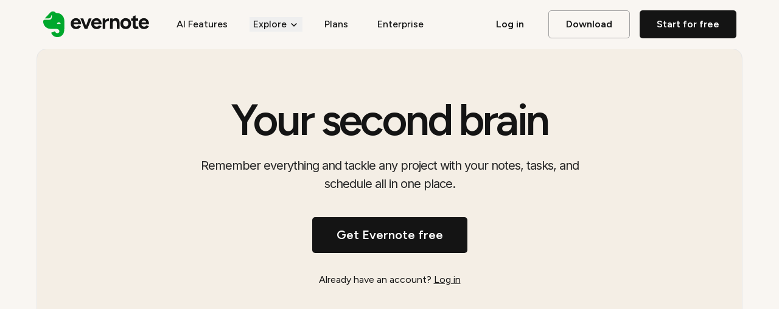

--- FILE ---
content_type: text/html; charset=utf-8
request_url: https://evernote.com/
body_size: 53450
content:
<!DOCTYPE html><!--Khrj3B_M2PyoMRKIwU2tL--><html class="scroll-smooth" data-sentry-component="AppLayout" data-sentry-source-file="layout.tsx"><head><meta charSet="utf-8"/><meta name="viewport" content="width=device-width, initial-scale=1, maximum-scale=1, user-scalable=no"/><link rel="preload" href="/_next/static/media/8e9860b6e62d6359-s.p.woff2" as="font" crossorigin="" type="font/woff2"/><link rel="preload" href="/_next/static/media/d9fef5bf2f64cf9a-s.p.woff2" as="font" crossorigin="" type="font/woff2"/><link rel="stylesheet" href="/_next/static/css/ac6d8fc71241d52f.css" data-precedence="next"/><link rel="stylesheet" href="/_next/static/css/7670673178964a0e.css" data-precedence="next"/><link rel="preload" as="script" fetchPriority="low" href="/_next/static/chunks/webpack-15f594adebc28bf1.js"/><script src="/_next/static/chunks/4bd1b696-b1a32ba0159261b8.js" async=""></script><script src="/_next/static/chunks/5572-94fed44db5013b16.js" async=""></script><script src="/_next/static/chunks/main-app-00eadfe59264808f.js" async=""></script><script src="/_next/static/chunks/c15bf2b0-b9aed52758964570.js" async=""></script><script src="/_next/static/chunks/8437-d18239eae6f90c03.js" async=""></script><script src="/_next/static/chunks/3256-a6a2b606b35476f4.js" async=""></script><script src="/_next/static/chunks/3977-c1db9f36fc5c8ae7.js" async=""></script><script src="/_next/static/chunks/5344-4b7356b4bb15b32e.js" async=""></script><script src="/_next/static/chunks/8833-58a7e120837c655e.js" async=""></script><script src="/_next/static/chunks/5020-e8d9c7c84cf67a4f.js" async=""></script><script src="/_next/static/chunks/5760-fc77840c86582677.js" async=""></script><script src="/_next/static/chunks/9618-f0b61f3a785a6131.js" async=""></script><script src="/_next/static/chunks/7425-1bd0d8b195e982e2.js" async=""></script><script src="/_next/static/chunks/6255-58dcaa3523e28be0.js" async=""></script><script src="/_next/static/chunks/2042-ecca1d9779844020.js" async=""></script><script src="/_next/static/chunks/8867-d9049d583de33eef.js" async=""></script><script src="/_next/static/chunks/3753-eb6241cbe0cfc5ff.js" async=""></script><script src="/_next/static/chunks/8791-ab447149364ac3ac.js" async=""></script><script src="/_next/static/chunks/7205-522d9c48a254cecd.js" async=""></script><script src="/_next/static/chunks/7212-2455694a14939b36.js" async=""></script><script src="/_next/static/chunks/7070-d831510b7431eaf8.js" async=""></script><script src="/_next/static/chunks/8246-bc5f7a5cd06aa644.js" async=""></script><script src="/_next/static/chunks/5495-085bec9f9b9abc07.js" async=""></script><script src="/_next/static/chunks/4199-ba55a099b8cf2a40.js" async=""></script><script src="/_next/static/chunks/2090-de2e32cb54a22323.js" async=""></script><script src="/_next/static/chunks/9783-f3b90668438e33b5.js" async=""></script><script src="/_next/static/chunks/1739-565ad9136bb4ea58.js" async=""></script><script src="/_next/static/chunks/7848-de6755c1cabc1821.js" async=""></script><script src="/_next/static/chunks/app/%5Blocale%5D/(prismic)/page-c28e084d48a06464.js" async=""></script><script src="/_next/static/chunks/app/global-error-51cb6d6f0ab69c27.js" async=""></script><script src="https://js.hcaptcha.com/1/api.js" async="" defer=""></script><script src="/_next/static/chunks/app/%5Blocale%5D/(prismic)/layout-ce320b900cc6e6f8.js" async=""></script><script src="/_next/static/chunks/app/%5Blocale%5D/layout-00b6abedf5fec840.js" async=""></script><script src="/_next/static/chunks/app/%5Blocale%5D/not-found-8429fcda10515798.js" async=""></script><link rel="preload" href="https://www.googletagmanager.com/gtag/js?id=AW-11132167567" as="script"/><link rel="preload" href="/_next/static/chunks/9830.5bce53a4ceae8d1f.js" as="script" fetchPriority="low"/><link rel="preload" href="/_next/static/chunks/3649.e72fecfa7be5e1ad.js" as="script" fetchPriority="low"/><link rel="preload" href="/_next/static/chunks/8198.094f09f0d936404f.js" as="script" fetchPriority="low"/><link rel="preload" href="/_next/static/chunks/8220.80d1caf8cc83ce6f.js" as="script" fetchPriority="low"/><link rel="preload" href="/_next/static/chunks/7903.4eda723acf4d541a.js" as="script" fetchPriority="low"/><link rel="preload" href="/_next/static/chunks/6253.e40a7383ed7fec7c.js" as="script" fetchPriority="low"/><meta name="next-size-adjust" content=""/><meta name="color-scheme" content="light"/><title>Best Note Taking App - Organize Your Notes with Evernote</title><meta name="description" content="Our note taking app helps you capture and prioritize ideas, projects and to-do lists, so nothing falls through the cracks. Start your free trial today!"/><meta name="keywords" content="evernote"/><meta name="language" content="en-us"/><link rel="canonical" href="https://evernote.com"/><link rel="alternate" hrefLang="en-us" href="https://evernote.com"/><link rel="alternate" hrefLang="de-de" href="https://evernote.com/de-de"/><link rel="alternate" hrefLang="es-es" href="https://evernote.com/es-es"/><link rel="alternate" hrefLang="fr-fr" href="https://evernote.com/fr-fr"/><link rel="alternate" hrefLang="it-it" href="https://evernote.com/it-it"/><link rel="alternate" hrefLang="ja-jp" href="https://evernote.com/ja-jp"/><link rel="alternate" hrefLang="ko-kr" href="https://evernote.com/ko-kr"/><link rel="alternate" hrefLang="pt-br" href="https://evernote.com/pt-br"/><meta property="og:title" content="Best Note Taking App - Organize Your Notes with Evernote"/><meta property="og:description" content="Our note taking app helps you capture and prioritize ideas, projects and to-do lists, so nothing falls through the cracks. Start your free trial today!"/><meta property="og:type" content="website"/><meta name="twitter:card" content="summary_large_image"/><meta name="twitter:title" content="Best Note Taking App - Organize Your Notes with Evernote"/><meta name="twitter:description" content="Our note taking app helps you capture and prioritize ideas, projects and to-do lists, so nothing falls through the cracks. Start your free trial today!"/><script type="application/ld+json">{"@context":"https://schema.org","@type":"Organization","name":"Evernote","url":"https://evernote.com","logo":"https://evernote.com/images/evernote-logo-serp.png","sameAs":["https://twitter.com/evernote","https://www.facebook.com/evernote","https://www.linkedin.com/company/evernote","https://www.instagram.com/evernote"]}</script><script src="/_next/static/chunks/polyfills-42372ed130431b0a.js" noModule=""></script></head><body class="antialiased __variable_755f84 __variable_78b991 __className_78b991"><div hidden=""><!--$--><!--/$--></div><header class="z-50 w-full bg-bg-primary fixed" data-sentry-component="Header" data-sentry-source-file="Header.tsx"><div class="border-b border-transparent"><div id="download-app-banner" class="px-5 py-2.5 sm:hidden" data-sentry-component="DownloadAppBanner" data-sentry-source-file="DownloadAppBanner.tsx"><div class="container flex w-full items-center justify-between"><div class="flex items-center space-x-4"><img alt="Evernote Logo" data-sentry-element="Image" data-sentry-source-file="DownloadAppBanner.tsx" loading="lazy" width="50" height="50" decoding="async" data-nimg="1" style="color:transparent" srcSet="/_next/image?url=%2Fimages%2Fevernote-logo-ios.png&amp;w=64&amp;q=75 1x, /_next/image?url=%2Fimages%2Fevernote-logo-ios.png&amp;w=128&amp;q=75 2x" src="/_next/image?url=%2Fimages%2Fevernote-logo-ios.png&amp;w=128&amp;q=75"/><div class="flex flex-col"><h5 class="text-[14px] font-semibold text-text-primary">Evernote</h5><span class="text-[14px] font-normal text-text-secondary">Get the app</span></div></div><div><div class="flex items-center justify-center space-x-4"><a class="rounded-xl px-3 py-1 text-[14px] font-medium dark:text-black dark:bg-white bg-black text-white" data-sentry-element="Link" data-sentry-source-file="DownloadAppBanner.tsx" href="">Download</a><div class="flex items-center justify-center"><svg width="24" height="24" viewBox="0 0 24 24" fill="none" xmlns="http://www.w3.org/2000/svg" class="text-grey-45" data-sentry-element="svg" data-sentry-component="BorderedCrossIcon" data-sentry-source-file="BorderedCrossIcon.tsx"><path fill-rule="evenodd" clip-rule="evenodd" d="M18.364 5.63604C21.8787 9.15076 21.8787 14.8492 18.364 18.364C14.8492 21.8787 9.15076 21.8787 5.63604 18.364C2.12132 14.8492 2.12132 9.15076 5.63604 5.63604C9.15076 2.12132 14.8492 2.12132 18.364 5.63604ZM17.3033 17.3033C20.2322 14.3744 20.2322 9.62563 17.3033 6.6967C14.3744 3.76777 9.62563 3.76777 6.6967 6.6967C3.76777 9.62563 3.76777 14.3744 6.6967 17.3033C9.62563 20.2322 14.3744 20.2322 17.3033 17.3033Z" fill="currentColor" data-sentry-element="path" data-sentry-source-file="BorderedCrossIcon.tsx"></path><path fill-rule="evenodd" clip-rule="evenodd" d="M13.9684 8.96949C14.2614 8.6767 14.7362 8.67686 15.029 8.96985C15.3218 9.26284 15.3217 9.73772 15.0287 10.0305L13.0603 11.9976L15.0288 13.9648C15.3218 14.2576 15.322 14.7324 15.0292 15.0254C14.7364 15.3184 14.2615 15.3186 13.9685 15.0258L11.9993 13.0579L10.03 15.0258C9.73703 15.3186 9.26215 15.3184 8.96936 15.0254C8.67657 14.7324 8.67673 14.2576 8.96972 13.9648L10.9382 11.9976L8.96985 10.0305C8.67686 9.73772 8.6767 9.26284 8.96949 8.96985C9.26228 8.67686 9.73716 8.6767 10.0301 8.96949L11.9993 10.9373L13.9684 8.96949Z" fill="currentColor" data-sentry-element="path" data-sentry-source-file="BorderedCrossIcon.tsx"></path></svg></div></div></div></div></div><nav class="container flex h-16 md:h-20 w-full items-center justify-between px-5 sm:px-0"><div class="flex items-center"><a class="flex w-36 xl:w-44" data-sentry-element="PrismicNextLink" data-sentry-source-file="PrismicLink.tsx" data-sentry-component="PrismicLink" href="/"><img alt="Evernote logo" data-sentry-element="Image" data-sentry-source-file="Header.tsx" loading="lazy" width="179" height="44" decoding="async" data-nimg="1" class="dark:hidden" style="color:transparent" src="/_next/static/media/evernote-logo.86b04f42.svg"/><img alt="Evernote logo" data-sentry-element="Image" data-sentry-source-file="Header.tsx" loading="lazy" width="179" height="44" decoding="async" data-nimg="1" class="hidden dark:block" style="color:transparent" src="/_next/static/media/evernote-logo-inverted.5d231641.svg"/></a><ul class="hidden space-x-2 pl-4 xl:pl-8 lg:flex xl:space-x-6" data-sentry-component="NavigationDesktop" data-sentry-source-file="NavigationDesktop.tsx"><li class="navlink-desktop"><a class="link-background-animated rounded-lg px-2.5 xl:px-3 pt-2 pb-2.5" data-sentry-element="PrismicNextLink" data-sentry-component="PrismicLink" data-sentry-source-file="PrismicLink.tsx" href="/features/ai-features"><span class="navlink-desktop__link text-text-primary">AI Features</span></a></li><li class="navlink-desktop relative flex items-center py-7" role="presentation" data-sentry-component="NavLinkDropDown" data-sentry-source-file="NavLinkDropDown.tsx"><button class="flex items-center space-x-1 px-1.5" type="button"><span class="navlink-desktop__link text-text-primary">Explore</span><svg width="18" height="19" viewBox="0 0 18 19" fill="none" xmlns="http://www.w3.org/2000/svg" class="h-4 w-4 text-text-primary" data-sentry-element="svg" data-sentry-component="ArrowDownIcon" data-sentry-source-file="NavArrowDown.tsx"><g clip-path="url(#clip0_3162_10990)" data-sentry-element="g" data-sentry-source-file="NavArrowDown.tsx"><path d="M14.1429 7.61447L9 12.7573L3.85714 7.61447" stroke="currentColor" stroke-width="2" data-sentry-element="path" data-sentry-source-file="NavArrowDown.tsx"></path></g><defs data-sentry-element="defs" data-sentry-source-file="NavArrowDown.tsx"><clipPath id="clip0_3162_10990" data-sentry-element="clipPath" data-sentry-source-file="NavArrowDown.tsx"><rect width="18" height="18" fill="currentColor" transform="translate(18 0.5) rotate(90)" data-sentry-element="rect" data-sentry-source-file="NavArrowDown.tsx"></rect></clipPath></defs></svg></button><ul class="scrollbar-hide fixed inset-x-0 top-20 bottom-0 z-50 gap-y-1 overflow-y-scroll h-fit bg-bg-primary border-b border-stroke-cards shadow-headerDropdown dark:shadow-headerDropdownInverted text-base font-normal leading-tight transition-all duration-300 ease-in-out transform opacity-0 -translate-y-4 invisible"><div class="container px-5 sm:px-0 py-8 pt-4"><div class="flex justify-start"><div class="w-full max-w-none"><div class="flex grid grid-cols-1 gap-4 sm:grid-cols-4"><div class="flex w-[200px] flex-col gap-1"><div class="w-full px-3 pb-8 pt-2.5"><p class="text-[10px] font-semibold uppercase tracking-[1px] opacity-50 text-text-primary">Solutions</p></div><li class="w-full"><a class="block h-full w-full rounded-lg px-3 pb-2 pt-2.5 link-background-animated" data-sentry-element="PrismicNextLink" data-sentry-component="PrismicLink" data-sentry-source-file="PrismicLink.tsx" href="/why-evernote"><span class="navlink-desktop__link block pb-1 text-text-primary">Why Evernote</span></a></li><li class="w-full"><a class="block h-full w-full rounded-lg px-3 pb-2 pt-2.5 link-background-animated" data-sentry-element="PrismicNextLink" data-sentry-component="PrismicLink" data-sentry-source-file="PrismicLink.tsx" href="/features/notes-app"><span class="navlink-desktop__link block pb-1 text-text-primary">Note Taking</span></a></li><li class="w-full"><a class="block h-full w-full rounded-lg px-3 pb-2 pt-2.5 link-background-animated" data-sentry-element="PrismicNextLink" data-sentry-component="PrismicLink" data-sentry-source-file="PrismicLink.tsx" href="/personal"><span class="navlink-desktop__link block pb-1 text-text-primary">Self organizing</span></a></li><li class="w-full"><a class="block h-full w-full rounded-lg px-3 pb-2 pt-2.5 link-background-animated" data-sentry-element="PrismicNextLink" data-sentry-component="PrismicLink" data-sentry-source-file="PrismicLink.tsx" href="/professional"><span class="navlink-desktop__link block pb-1 text-text-primary">Productivity</span></a></li></div><div class="flex w-[200px] flex-col gap-1"><div class="w-full px-3 pb-8 pt-2.5"><p class="text-[10px] font-semibold uppercase tracking-[1px] opacity-50 text-text-primary">Features</p></div><li class="w-full"><a class="block h-full w-full rounded-lg px-3 pb-2 pt-2.5 link-background-animated" data-sentry-element="PrismicNextLink" data-sentry-component="PrismicLink" data-sentry-source-file="PrismicLink.tsx" href="/features/collaboration"><span class="navlink-desktop__link block pb-1 text-text-primary">Collaboration</span></a></li><li class="w-full"><a class="block h-full w-full rounded-lg px-3 pb-2 pt-2.5 link-background-animated" data-sentry-element="PrismicNextLink" data-sentry-component="PrismicLink" data-sentry-source-file="PrismicLink.tsx" href="/features/webclipper"><span class="navlink-desktop__link block pb-1 text-text-primary">Web Clipper</span></a></li><li class="w-full"><a class="block h-full w-full rounded-lg px-3 pb-2 pt-2.5 link-background-animated" data-sentry-element="PrismicNextLink" data-sentry-component="PrismicLink" data-sentry-source-file="PrismicLink.tsx" href="/features/search"><span class="navlink-desktop__link block pb-1 text-text-primary">Advanced search</span></a></li><li class="w-full"><a class="block h-full w-full rounded-lg px-3 pb-2 pt-2.5 link-background-animated" data-sentry-element="PrismicNextLink" data-sentry-component="PrismicLink" data-sentry-source-file="PrismicLink.tsx" href="/features/document-scanning"><span class="navlink-desktop__link block pb-1 text-text-primary">Document scanning</span></a></li><li class="w-full"><a class="block h-full w-full rounded-lg px-3 pb-2 pt-2.5 link-background-animated" data-sentry-element="PrismicNextLink" data-sentry-component="PrismicLink" data-sentry-source-file="PrismicLink.tsx" href="/features/home"><span class="navlink-desktop__link block pb-1 text-text-primary">Personalization</span></a></li><li class="w-full"><a class="block h-full w-full rounded-lg px-3 pb-2 pt-2.5 link-background-animated" data-sentry-element="PrismicNextLink" data-sentry-component="PrismicLink" data-sentry-source-file="PrismicLink.tsx" href="/features/tasks"><span class="navlink-desktop__link block pb-1 text-text-primary">Tasks</span></a></li><li class="w-full"><a class="block h-full w-full rounded-lg px-3 pb-2 pt-2.5 link-background-animated" data-sentry-element="PrismicNextLink" data-sentry-component="PrismicLink" data-sentry-source-file="PrismicLink.tsx" href="/features/calendar"><span class="navlink-desktop__link block pb-1 text-text-primary">Calendar</span></a></li></div><div class="flex w-[200px] flex-col gap-1"><div class="w-full px-3 pb-8 pt-2.5"><p class="text-[10px] font-semibold uppercase tracking-[1px] opacity-50 text-text-primary">Ecosystem AI</p></div><li class="w-full"><a class="block h-full w-full rounded-lg px-3 pb-2 pt-2.5 link-background-animated" data-sentry-element="PrismicNextLink" data-sentry-component="PrismicLink" data-sentry-source-file="PrismicLink.tsx" rel="noreferrer" href="https://evernote.com/ai-transcribe?t_s=marketing_website"><span class="navlink-desktop__link block pb-1 text-text-primary">AI Transcribe</span></a></li><li class="w-full"><a class="block h-full w-full rounded-lg px-3 pb-2 pt-2.5 link-background-animated" data-sentry-element="PrismicNextLink" data-sentry-component="PrismicLink" data-sentry-source-file="PrismicLink.tsx" rel="noreferrer" href="https://evernote.com/ai-rewrite?t_s=marketing_website"><span class="navlink-desktop__link block pb-1 text-text-primary">AI Rewrite</span></a></li><li class="w-full"><a class="block h-full w-full rounded-lg px-3 pb-2 pt-2.5 link-background-animated" data-sentry-element="PrismicNextLink" data-sentry-component="PrismicLink" data-sentry-source-file="PrismicLink.tsx" rel="noreferrer" href="https://evernote.com/ai-text-to-voice?t_s=marketing_website"><span class="navlink-desktop__link block pb-1 text-text-primary">AI Text To Speech</span></a></li><li class="w-full"><a class="block h-full w-full rounded-lg px-3 pb-2 pt-2.5 link-background-animated" data-sentry-element="PrismicNextLink" data-sentry-component="PrismicLink" data-sentry-source-file="PrismicLink.tsx" rel="noreferrer" href="https://evernote.com/ai-transcribe/meeting?t_s=marketing_website"><span class="navlink-desktop__link block pb-1 text-text-primary">AI Meeting Note Taker</span></a></li><li class="w-full"><a class="block h-full w-full rounded-lg px-3 pb-2 pt-2.5 link-background-animated" data-sentry-element="PrismicNextLink" data-sentry-component="PrismicLink" data-sentry-source-file="PrismicLink.tsx" rel="noreferrer" href="https://evernote.com/ai-diagrams?t_s=marketing_website"><span class="navlink-desktop__link block pb-1 text-text-primary">AI Diagrams</span></a></li><li class="w-full"><a class="block h-full w-full rounded-lg px-3 pb-2 pt-2.5 link-background-animated" data-sentry-element="PrismicNextLink" data-sentry-component="PrismicLink" data-sentry-source-file="PrismicLink.tsx" rel="noreferrer" href="https://evernote.com/ai-detector?t_s=marketing_website"><span class="navlink-desktop__link block pb-1 text-text-primary">AI Detector</span></a></li></div><div class="flex w-[200px] flex-col gap-1"><div class="w-full px-3 pb-8 pt-2.5"><p class="text-[10px] font-semibold uppercase tracking-[1px] opacity-50 text-text-primary">Ecosystem Productivity</p></div><li class="w-full"><a class="block h-full w-full rounded-lg px-3 pb-2 pt-2.5 link-background-animated" data-sentry-element="PrismicNextLink" data-sentry-component="PrismicLink" data-sentry-source-file="PrismicLink.tsx" rel="noreferrer" href="https://evernote.com/pdf-editor?t_s=marketing_website"><span class="navlink-desktop__link block pb-1 text-text-primary">PDF Editor</span></a></li><li class="w-full"><a class="block h-full w-full rounded-lg px-3 pb-2 pt-2.5 link-background-animated" data-sentry-element="PrismicNextLink" data-sentry-component="PrismicLink" data-sentry-source-file="PrismicLink.tsx" rel="noreferrer" href="https://evernote.com/pdf-convert?t_s=marketing_website"><span class="navlink-desktop__link block pb-1 text-text-primary">PDF Converter</span></a></li><li class="w-full"><a class="block h-full w-full rounded-lg px-3 pb-2 pt-2.5 link-background-animated" data-sentry-element="PrismicNextLink" data-sentry-component="PrismicLink" data-sentry-source-file="PrismicLink.tsx" rel="noreferrer" href="https://evernote.com/online-notepad?t_s=marketing_website"><span class="navlink-desktop__link block pb-1 text-text-primary">Online Notepad</span></a></li><li class="w-full"><a class="block h-full w-full rounded-lg px-3 pb-2 pt-2.5 link-background-animated" data-sentry-element="PrismicNextLink" data-sentry-component="PrismicLink" data-sentry-source-file="PrismicLink.tsx" href="/word-counter?t_s=marketing_website"><span class="navlink-desktop__link block pb-1 text-text-primary">Word Counter</span></a></li><li class="w-full"><a class="block h-full w-full rounded-lg px-3 pb-2 pt-2.5 link-background-animated" data-sentry-element="PrismicNextLink" data-sentry-component="PrismicLink" data-sentry-source-file="PrismicLink.tsx" href="/citation-generator?t_s=marketing_website"><span class="navlink-desktop__link block pb-1 text-text-primary">Citation Generator</span></a></li></div></div></div></div></div></ul></li><li class="navlink-desktop"><a class="link-background-animated rounded-lg px-2.5 xl:px-3 pt-2 pb-2.5" data-sentry-element="PrismicNextLink" data-sentry-component="PrismicLink" data-sentry-source-file="PrismicLink.tsx" href="/compare-plans"><span class="navlink-desktop__link text-text-primary">Plans</span></a></li><li class="navlink-desktop"><a class="link-background-animated rounded-lg px-2.5 xl:px-3 pt-2 pb-2.5" data-sentry-element="PrismicNextLink" data-sentry-component="PrismicLink" data-sentry-source-file="PrismicLink.tsx" href="/enterprise"><span class="navlink-desktop__link text-text-primary">Enterprise</span></a></li></ul></div><div class="hidden lg:flex"><ul class="flex items-center "><li><a class="group rounded-md text-center transition-all ease-in-out hover:-translate-y-0 min-w-[100px] px-6 py-2.5 bg-transparent hover:bg-white dark:hover:bg-white-stroke-cards mr-1 xl:mr-4" data-sentry-element="PrismicNextLink" data-sentry-component="PrismicLink" data-sentry-source-file="PrismicLink.tsx" rel="noreferrer" href="https://www.evernote.com/client/web"><span class="whitespace-nowrap headline headline--7 text-black dark:text-white">Log in</span></a></li></ul><a class="group rounded-md text-center transition-all ease-in-out hover:-translate-y-0 min-w-[100px] px-6 py-2.5 bg-transparent border border-stroke-buttons hover:bg-black dark:hover:bg-white mr-1 !min-w-0 px-7 xl:mr-4" data-sentry-element="PrismicNextLink" data-sentry-component="PrismicLink" data-sentry-source-file="PrismicLink.tsx" href="/download"><span class="whitespace-nowrap headline headline--7 text-black group-hover:text-white dark:text-white dark:group-hover:text-black">Download</span></a><button class="group rounded-md text-center transition-all ease-in-out hover:-translate-y-0 min-w-[100px] px-6 py-2.5 bg-black hover:bg-green dark:bg-green-secondary dark:hover:bg-green !min-w-0 px-7" data-sentry-component="Button" data-sentry-source-file="Button.tsx"><span class="whitespace-nowrap headline headline--7 text-white dark:text-black dark:group-hover:text-white">Start for free</span></button></div><button type="button" class="h-6 w-6 lg:hidden"><svg width="24" height="24" viewBox="0 0 24 24" fill="none" xmlns="http://www.w3.org/2000/svg" class="text-text-primary" data-sentry-element="svg" data-sentry-component="MenuIcon" data-sentry-source-file="MenuIcon.tsx"><path d="M3 6H21" stroke="currentColor" stroke-width="2" data-sentry-element="path" data-sentry-source-file="MenuIcon.tsx"></path><path d="M3 12H21" stroke="currentColor" stroke-width="2" data-sentry-element="path" data-sentry-source-file="MenuIcon.tsx"></path><path d="M3 18H21" stroke="currentColor" stroke-width="2" data-sentry-element="path" data-sentry-source-file="MenuIcon.tsx"></path></svg></button></nav><div class="fixed left-0 right-0 z-10 w-full lg:hidden bg-bg-primary hidden top-32 h-[calc(100dvh-4rem)] sm:top-20 sm:h-dvh" data-sentry-component="NavigationMobile" data-sentry-source-file="NavigationMobile.tsx"><nav class="container relative flex h-full flex-col justify-between divide-y divide-black divide-opacity-15 pb-16"><ul class="flex flex-col divide-y divide-grey-90 dark:divide-white-stroke-cards overflow-y-auto p-5"><li class="whitespace-nowrap py-4 text-[16px] font-normal leading-normal text-text-primary" data-sentry-component="NavLink" data-sentry-source-file="NavigationMobile.tsx"><a data-sentry-element="PrismicNextLink" data-sentry-source-file="PrismicLink.tsx" data-sentry-component="PrismicLink" href="/features/ai-features">AI Features</a></li><li class="navlink-collapse false" data-sentry-component="NavLinkCollapse" data-sentry-source-file="NavLinkCollapse.tsx"><button class="navlink-collapse__header whitespace-nowrap py-4 text-[16px] font-normal leading-normal text-text-primary" type="button">Explore<svg width="18" height="19" viewBox="0 0 18 19" fill="none" xmlns="http://www.w3.org/2000/svg" class="navlink-collapse__icon text-text-primary" data-sentry-element="svg" data-sentry-component="ArrowDownIcon" data-sentry-source-file="NavArrowDown.tsx"><g clip-path="url(#clip0_3162_10990)" data-sentry-element="g" data-sentry-source-file="NavArrowDown.tsx"><path d="M14.1429 7.61447L9 12.7573L3.85714 7.61447" stroke="currentColor" stroke-width="2" data-sentry-element="path" data-sentry-source-file="NavArrowDown.tsx"></path></g><defs data-sentry-element="defs" data-sentry-source-file="NavArrowDown.tsx"><clipPath id="clip0_3162_10990" data-sentry-element="clipPath" data-sentry-source-file="NavArrowDown.tsx"><rect width="18" height="18" fill="currentColor" transform="translate(18 0.5) rotate(90)" data-sentry-element="rect" data-sentry-source-file="NavArrowDown.tsx"></rect></clipPath></defs></svg></button><div class="navlink-collapse__content-wrapper"><ul class="navlink-collapse__content pb-6 pt-2 text-[16px] font-normal leading-normal text-text-primary"><li><a class="block rounded-lg px-3 pb-2 pt-2.5" data-sentry-element="PrismicNextLink" data-sentry-component="PrismicLink" data-sentry-source-file="PrismicLink.tsx" href="/why-evernote">Why Evernote</a></li><li><a class="block rounded-lg px-3 pb-2 pt-2.5" data-sentry-element="PrismicNextLink" data-sentry-component="PrismicLink" data-sentry-source-file="PrismicLink.tsx" href="/features/notes-app">Note Taking</a></li><li><a class="block rounded-lg px-3 pb-2 pt-2.5" data-sentry-element="PrismicNextLink" data-sentry-component="PrismicLink" data-sentry-source-file="PrismicLink.tsx" href="/features/collaboration">Collaboration</a></li><li><a class="block rounded-lg px-3 pb-2 pt-2.5" data-sentry-element="PrismicNextLink" data-sentry-component="PrismicLink" data-sentry-source-file="PrismicLink.tsx" href="/features/webclipper">Web Clipper</a></li><li><a class="block rounded-lg px-3 pb-2 pt-2.5" data-sentry-element="PrismicNextLink" data-sentry-component="PrismicLink" data-sentry-source-file="PrismicLink.tsx" href="/features/search">Advanced search</a></li><li><a class="block rounded-lg px-3 pb-2 pt-2.5" data-sentry-element="PrismicNextLink" data-sentry-component="PrismicLink" data-sentry-source-file="PrismicLink.tsx" href="/features/document-scanning">Document scanning</a></li><li><a class="block rounded-lg px-3 pb-2 pt-2.5" data-sentry-element="PrismicNextLink" data-sentry-component="PrismicLink" data-sentry-source-file="PrismicLink.tsx" href="/features/home">Personalization</a></li><li><a class="block rounded-lg px-3 pb-2 pt-2.5" data-sentry-element="PrismicNextLink" data-sentry-component="PrismicLink" data-sentry-source-file="PrismicLink.tsx" href="/features/tasks">Tasks</a></li><li><a class="block rounded-lg px-3 pb-2 pt-2.5" data-sentry-element="PrismicNextLink" data-sentry-component="PrismicLink" data-sentry-source-file="PrismicLink.tsx" href="/features/calendar">Calendar</a></li><li><a class="block rounded-lg px-3 pb-2 pt-2.5" data-sentry-element="PrismicNextLink" data-sentry-component="PrismicLink" data-sentry-source-file="PrismicLink.tsx" href="/personal">Self organizing</a></li><li><a class="block rounded-lg px-3 pb-2 pt-2.5" data-sentry-element="PrismicNextLink" data-sentry-component="PrismicLink" data-sentry-source-file="PrismicLink.tsx" href="/professional">Productivity</a></li><li><a class="block rounded-lg px-3 pb-2 pt-2.5" data-sentry-element="PrismicNextLink" data-sentry-component="PrismicLink" data-sentry-source-file="PrismicLink.tsx" rel="noreferrer" href="https://evernote.com/ai-transcribe?t_s=marketing_website">AI Transcribe</a></li><li><a class="block rounded-lg px-3 pb-2 pt-2.5" data-sentry-element="PrismicNextLink" data-sentry-component="PrismicLink" data-sentry-source-file="PrismicLink.tsx" rel="noreferrer" href="https://evernote.com/pdf-editor?t_s=marketing_website">PDF Editor</a></li><li><a class="block rounded-lg px-3 pb-2 pt-2.5" data-sentry-element="PrismicNextLink" data-sentry-component="PrismicLink" data-sentry-source-file="PrismicLink.tsx" rel="noreferrer" href="https://evernote.com/pdf-convert?t_s=marketing_website">PDF Converter</a></li><li><a class="block rounded-lg px-3 pb-2 pt-2.5" data-sentry-element="PrismicNextLink" data-sentry-component="PrismicLink" data-sentry-source-file="PrismicLink.tsx" rel="noreferrer" href="https://evernote.com/ai-rewrite?t_s=marketing_website">AI Rewrite</a></li><li><a class="block rounded-lg px-3 pb-2 pt-2.5" data-sentry-element="PrismicNextLink" data-sentry-component="PrismicLink" data-sentry-source-file="PrismicLink.tsx" rel="noreferrer" href="https://evernote.com/ai-text-to-voice?t_s=marketing_website">AI Text To Speech</a></li><li><a class="block rounded-lg px-3 pb-2 pt-2.5" data-sentry-element="PrismicNextLink" data-sentry-component="PrismicLink" data-sentry-source-file="PrismicLink.tsx" rel="noreferrer" href="https://evernote.com/ai-transcribe/meeting?t_s=marketing_website">AI Meeting Note Taker</a></li><li><a class="block rounded-lg px-3 pb-2 pt-2.5" data-sentry-element="PrismicNextLink" data-sentry-component="PrismicLink" data-sentry-source-file="PrismicLink.tsx" rel="noreferrer" href="https://evernote.com/online-notepad?t_s=marketing_website">Online Notepad</a></li><li><a class="block rounded-lg px-3 pb-2 pt-2.5" data-sentry-element="PrismicNextLink" data-sentry-component="PrismicLink" data-sentry-source-file="PrismicLink.tsx" rel="noreferrer" href="https://evernote.com/ai-diagrams?t_s=marketing_website">AI Diagrams</a></li><li><a class="block rounded-lg px-3 pb-2 pt-2.5" data-sentry-element="PrismicNextLink" data-sentry-component="PrismicLink" data-sentry-source-file="PrismicLink.tsx" rel="noreferrer" href="https://evernote.com/ai-detector?t_s=marketing_website">AI Detector</a></li><li><a class="block rounded-lg px-3 pb-2 pt-2.5" data-sentry-element="PrismicNextLink" data-sentry-component="PrismicLink" data-sentry-source-file="PrismicLink.tsx" href="/word-counter?t_s=marketing_website">Word Counter</a></li><li><a class="block rounded-lg px-3 pb-2 pt-2.5" data-sentry-element="PrismicNextLink" data-sentry-component="PrismicLink" data-sentry-source-file="PrismicLink.tsx" href="/citation-generator?t_s=marketing_website">Citation Generator</a></li></ul></div></li><li class="whitespace-nowrap py-4 text-[16px] font-normal leading-normal text-text-primary" data-sentry-component="NavLink" data-sentry-source-file="NavigationMobile.tsx"><a data-sentry-element="PrismicNextLink" data-sentry-source-file="PrismicLink.tsx" data-sentry-component="PrismicLink" href="/compare-plans">Plans</a></li><li class="whitespace-nowrap py-4 text-[16px] font-normal leading-normal text-text-primary" data-sentry-component="NavLink" data-sentry-source-file="NavigationMobile.tsx"><a data-sentry-element="PrismicNextLink" data-sentry-source-file="PrismicLink.tsx" data-sentry-component="PrismicLink" href="/enterprise">Enterprise</a></li></ul><div class="w-full px-5 pb-5"><div class="flex w-full flex-col justify-between"><a class="group rounded-md text-center transition-all ease-in-out hover:-translate-y-0 min-w-[250px] px-10 py-3 md:py-4 bg-black hover:bg-green dark:bg-green-secondary dark:hover:bg-green mt-6 mb-4" data-sentry-element="PrismicNextLink" data-sentry-component="PrismicLink" data-sentry-source-file="PrismicLink.tsx" href="/download"><span class="whitespace-nowrap headline headline--6 text-white dark:text-black dark:group-hover:text-white">Download</span></a><a class="group rounded-md text-center transition-all ease-in-out hover:-translate-y-0 min-w-[250px] px-10 py-3 md:py-4 bg-transparent border border-stroke-buttons hover:bg-black dark:hover:bg-white mb-4" data-sentry-element="PrismicNextLink" data-sentry-component="PrismicLink" data-sentry-source-file="PrismicLink.tsx" rel="noreferrer" href="https://www.evernote.com/client/web"><span class="whitespace-nowrap headline headline--6 text-black group-hover:text-white dark:text-white dark:group-hover:text-black">Log in</span></a></div></div></nav></div></div></header><main class="bg-bg-primary pt-30 md:pt-10"><section class="md:section relative" data-sentry-component="HeaderVertical" data-sentry-source-file="index.tsx"><div class="p-5 pt-10 md:p-10 lg:py-20 !pb-0 md:my-4 lg:m-10 flex items-center justify-center w-full bg-bg-secondary md:rounded-[16px] md:border border-stroke-cards dark:bg-transparent dark:border-none"><div class="container relative"><div class="rich-wrapper--hero-vertical flex w-full flex-col justify-center text-center text-text-primary"><h1>Your second brain</h1><p>Remember everything and tackle any project with your notes, tasks, and schedule all in one place.</p><button class="group rounded-md text-center transition-all ease-in-out hover:-translate-y-0 min-w-[250px] px-10 py-3 md:py-4 bg-black hover:bg-green dark:bg-green-secondary dark:hover:bg-green mb-8 mt-4 self-center w-full md:w-auto" data-sentry-component="Button" data-sentry-source-file="Button.tsx"><span class="whitespace-nowrap headline headline--6 text-white dark:text-black dark:group-hover:text-white">Get Evernote free</span></button><span class="pb-4 md:pb-0">Already have an account? <a href="https://www.evernote.com/client/web" class="link-default-animated">Log in</a></span></div><div class="h-[350px] md:h-[250px] lg:h-[320px] xl:h-[420px] 2xl:h-[480px] flex items-end"><!--$!--><template data-dgst="BAILOUT_TO_CLIENT_SIDE_RENDERING"></template><!--/$--></div></div></div></section><section class="section overflow-hidden p-6 md:p-[120px] md:pb-[170px] relative" data-sentry-component="CardsShowcase" data-sentry-source-file="index.tsx"><div class="container--narrow container text-text-primary"><div class="flex justify-center overflow-hidden mb-6 md:mb-10"></div><div class="rich-wrapper--hero-vertical mb-14 flex-col space-y-4 text-center"><h2>Make the most of your ideas—and your time</h2><p>Capture everything that is, was, or could be important and access it whenever and wherever.</p></div><div class="slick-slider slick-initialized" dir="ltr"><div class="absolute bottom-[-70px] left-1/2 -translate-x-16 z-10 hidden h-14 w-14 cursor-pointer items-center justify-center rounded-full border transition-transform ease-out hover:scale-105 md:flex bg-bg-primary text-text-tertiary border-stroke-buttons rotate-180 slick-arrow slick-prev" data-sentry-component="PrevArrow" data-sentry-source-file="index.tsx"><svg xmlns="http://www.w3.org/2000/svg" width="32" height="32" viewBox="0 0 32 32" fill="none" data-sentry-element="svg" data-sentry-component="LongArrowIcon" data-sentry-source-file="LongArrowIcon.tsx"><path fill-rule="evenodd" clip-rule="evenodd" d="M17.4929 7.29289C17.1024 7.68342 17.1024 8.31658 17.4929 8.70711L23.7858 15H5C4.44772 15 4 15.4477 4 16C4 16.5523 4.44772 17 5 17H23.7858L17.4929 23.2929C17.1024 23.6834 17.1024 24.3166 17.4929 24.7071C17.8834 25.0976 18.5166 25.0976 18.9071 24.7071L26.9071 16.7071C27.2977 16.3166 27.2977 15.6834 26.9071 15.2929L18.9071 7.29289C18.5166 6.90237 17.8834 6.90237 17.4929 7.29289Z" fill="currentColor" data-sentry-element="path" data-sentry-source-file="LongArrowIcon.tsx"></path></svg></div><div class="slick-list"><div class="slick-track" style="width:0px;left:0px"><div data-index="-8" tabindex="-1" class="slick-slide slick-cloned" aria-hidden="true"><div><a class="group" data-sentry-element="PrismicNextLink" data-sentry-component="PrismicLink" data-sentry-source-file="PrismicLink.tsx" rel="noreferrer" href="https://evernote.com/templates"><div class="relative flex h-full min-h-[160px] md:min-h-[210px] w-[70vw] flex-col rounded-lg p-8 md:w-[300px] overflow-hidden justify-end dark:bg-black-secondary bg-white shadow-showcaseCard md:shadow-none md:group-hover:shadow-showcaseCard transition-all duration-300 dark:border dark:border-white-stroke-cards md:group-hover:translate-y-[-12px]" data-sentry-component="CardContent" data-sentry-source-file="Card.tsx"><img alt="" aria-hidden="true" loading="lazy" width="200" height="200" decoding="async" data-nimg="1" class="absolute pointer-events-none select-none opacity-100 md:opacity-0 md:group-hover:opacity-100 transition-all duration-300 z-0 w-28 h-28 md:w-[200px] md:h-[200px] md:-top-16 -top-5 md:-right-24 -right-10 md:rotate-90 md:scale-50 md:group-hover:translate-x-[-20px] md:group-hover:translate-y-[20px] md:group-hover:rotate-0 md:group-hover:scale-100" style="color:transparent" src="/images/shapes/shape-6.svg"/><div class="relative z-10 mb-auto"><img alt="" loading="lazy" width="101" height="101" decoding="async" data-nimg="1" class="mb-10 max-h-14 max-w-14" style="color:transparent" srcSet="https://evernote.cdn.prismic.io/evernote/aN1W5J5xUNkB1YQQ_Template.svg?fit=max&amp;w=128 1x, https://evernote.cdn.prismic.io/evernote/aN1W5J5xUNkB1YQQ_Template.svg?fit=max&amp;w=256 2x" src="https://evernote.cdn.prismic.io/evernote/aN1W5J5xUNkB1YQQ_Template.svg?fit=max&amp;w=256"/><div><div class="flex"><h5 class="headline headline--5 mb-2 mr-2 font-semibold text-text-primary">Template</h5><div class="md:hidden"><svg xmlns="http://www.w3.org/2000/svg" width="24" height="24" viewBox="0 0 24 24" fill="none" data-sentry-element="svg" data-sentry-component="Arrow45" data-sentry-source-file="Arrow45.tsx"><path fill-rule="evenodd" clip-rule="evenodd" d="M8.08624 6.37849C8.08624 6.7927 8.42203 7.12849 8.83624 7.12849L15.5109 7.12849L5.54818 17.0912C5.25529 17.3841 5.25529 17.8589 5.54818 18.1518C5.84107 18.4447 6.31595 18.4447 6.60884 18.1518L16.5715 8.18915L16.5715 14.8638C16.5715 15.278 16.9073 15.6138 17.3215 15.6138C17.7357 15.6138 18.0715 15.278 18.0715 14.8638L18.0715 6.37849C18.0715 5.96427 17.7357 5.62849 17.3215 5.62849L8.83624 5.62849C8.42203 5.62849 8.08624 5.96427 8.08624 6.37849Z" fill="currentColor" data-sentry-element="path" data-sentry-source-file="Arrow45.tsx"></path></svg></div></div><p class="text-r16 text-text-tertiary">Get further faster with ready-made note structures</p></div></div><div class="flex justify-end opacity-0 md:group-hover:opacity-100 md:group-hover:translate-x-[8px] transition-all duration-300"><svg xmlns="http://www.w3.org/2000/svg" width="32" height="32" viewBox="0 0 32 32" fill="none" data-sentry-element="svg" data-sentry-component="LongArrowIcon" data-sentry-source-file="LongArrowIcon.tsx"><path fill-rule="evenodd" clip-rule="evenodd" d="M17.4929 7.29289C17.1024 7.68342 17.1024 8.31658 17.4929 8.70711L23.7858 15H5C4.44772 15 4 15.4477 4 16C4 16.5523 4.44772 17 5 17H23.7858L17.4929 23.2929C17.1024 23.6834 17.1024 24.3166 17.4929 24.7071C17.8834 25.0976 18.5166 25.0976 18.9071 24.7071L26.9071 16.7071C27.2977 16.3166 27.2977 15.6834 26.9071 15.2929L18.9071 7.29289C18.5166 6.90237 17.8834 6.90237 17.4929 7.29289Z" fill="currentColor" data-sentry-element="path" data-sentry-source-file="LongArrowIcon.tsx"></path></svg></div></div></a></div></div><div data-index="-7" tabindex="-1" class="slick-slide slick-cloned" aria-hidden="true"><div><a class="group" data-sentry-element="PrismicNextLink" data-sentry-component="PrismicLink" data-sentry-source-file="PrismicLink.tsx" href="/features/notes-app"><div class="relative flex h-full min-h-[160px] md:min-h-[210px] w-[70vw] flex-col rounded-lg p-8 md:w-[300px] overflow-hidden justify-end dark:bg-black-secondary bg-white shadow-showcaseCard md:shadow-none md:group-hover:shadow-showcaseCard transition-all duration-300 dark:border dark:border-white-stroke-cards md:group-hover:translate-y-[-12px]" data-sentry-component="CardContent" data-sentry-source-file="Card.tsx"><img alt="" aria-hidden="true" loading="lazy" width="200" height="200" decoding="async" data-nimg="1" class="absolute pointer-events-none select-none opacity-100 md:opacity-0 md:group-hover:opacity-100 transition-all duration-300 z-0 w-28 h-28 md:w-[200px] md:h-[200px] md:-top-16 -top-5 md:-right-24 -right-10 md:rotate-90 md:scale-50 md:group-hover:translate-x-[-20px] md:group-hover:translate-y-[20px] md:group-hover:rotate-0 md:group-hover:scale-100" style="color:transparent" src="/images/shapes/shape-1.svg"/><div class="relative z-10 mb-auto"><img alt="" loading="lazy" width="100" height="101" decoding="async" data-nimg="1" class="mb-10 max-h-14 max-w-14" style="color:transparent" srcSet="https://evernote.cdn.prismic.io/evernote/aN1W455xUNkB1YQP_Notebook.svg?fit=max&amp;w=128 1x, https://evernote.cdn.prismic.io/evernote/aN1W455xUNkB1YQP_Notebook.svg?fit=max&amp;w=256 2x" src="https://evernote.cdn.prismic.io/evernote/aN1W455xUNkB1YQP_Notebook.svg?fit=max&amp;w=256"/><div><div class="flex"><h5 class="headline headline--5 mb-2 mr-2 font-semibold text-text-primary">Notebooks &amp; Spaces</h5><div class="md:hidden"><svg xmlns="http://www.w3.org/2000/svg" width="24" height="24" viewBox="0 0 24 24" fill="none" data-sentry-element="svg" data-sentry-component="Arrow45" data-sentry-source-file="Arrow45.tsx"><path fill-rule="evenodd" clip-rule="evenodd" d="M8.08624 6.37849C8.08624 6.7927 8.42203 7.12849 8.83624 7.12849L15.5109 7.12849L5.54818 17.0912C5.25529 17.3841 5.25529 17.8589 5.54818 18.1518C5.84107 18.4447 6.31595 18.4447 6.60884 18.1518L16.5715 8.18915L16.5715 14.8638C16.5715 15.278 16.9073 15.6138 17.3215 15.6138C17.7357 15.6138 18.0715 15.278 18.0715 14.8638L18.0715 6.37849C18.0715 5.96427 17.7357 5.62849 17.3215 5.62849L8.83624 5.62849C8.42203 5.62849 8.08624 5.96427 8.08624 6.37849Z" fill="currentColor" data-sentry-element="path" data-sentry-source-file="Arrow45.tsx"></path></svg></div></div><p class="text-r16 text-text-tertiary">Organize ideas where they belong</p></div></div><div class="flex justify-end opacity-0 md:group-hover:opacity-100 md:group-hover:translate-x-[8px] transition-all duration-300"><svg xmlns="http://www.w3.org/2000/svg" width="32" height="32" viewBox="0 0 32 32" fill="none" data-sentry-element="svg" data-sentry-component="LongArrowIcon" data-sentry-source-file="LongArrowIcon.tsx"><path fill-rule="evenodd" clip-rule="evenodd" d="M17.4929 7.29289C17.1024 7.68342 17.1024 8.31658 17.4929 8.70711L23.7858 15H5C4.44772 15 4 15.4477 4 16C4 16.5523 4.44772 17 5 17H23.7858L17.4929 23.2929C17.1024 23.6834 17.1024 24.3166 17.4929 24.7071C17.8834 25.0976 18.5166 25.0976 18.9071 24.7071L26.9071 16.7071C27.2977 16.3166 27.2977 15.6834 26.9071 15.2929L18.9071 7.29289C18.5166 6.90237 17.8834 6.90237 17.4929 7.29289Z" fill="currentColor" data-sentry-element="path" data-sentry-source-file="LongArrowIcon.tsx"></path></svg></div></div></a></div></div><div data-index="-6" tabindex="-1" class="slick-slide slick-cloned" aria-hidden="true"><div><a class="group" data-sentry-element="PrismicNextLink" data-sentry-component="PrismicLink" data-sentry-source-file="PrismicLink.tsx" href="/features/search"><div class="relative flex h-full min-h-[160px] md:min-h-[210px] w-[70vw] flex-col rounded-lg p-8 md:w-[300px] overflow-hidden justify-end dark:bg-black-secondary bg-white shadow-showcaseCard md:shadow-none md:group-hover:shadow-showcaseCard transition-all duration-300 dark:border dark:border-white-stroke-cards md:group-hover:translate-y-[-12px]" data-sentry-component="CardContent" data-sentry-source-file="Card.tsx"><img alt="" aria-hidden="true" loading="lazy" width="200" height="200" decoding="async" data-nimg="1" class="absolute pointer-events-none select-none opacity-100 md:opacity-0 md:group-hover:opacity-100 transition-all duration-300 z-0 w-28 h-28 md:w-[200px] md:h-[200px] md:-top-16 -top-5 md:-right-24 -right-10 md:rotate-90 md:scale-50 md:group-hover:translate-x-[-20px] md:group-hover:translate-y-[20px] md:group-hover:rotate-0 md:group-hover:scale-100" style="color:transparent" src="/images/shapes/shape-2.svg"/><div class="relative z-10 mb-auto"><img alt="" loading="lazy" width="101" height="101" decoding="async" data-nimg="1" class="mb-10 max-h-14 max-w-14" style="color:transparent" srcSet="https://evernote.cdn.prismic.io/evernote/aN1W4J5xUNkB1YQM_Search.svg?fit=max&amp;w=128 1x, https://evernote.cdn.prismic.io/evernote/aN1W4J5xUNkB1YQM_Search.svg?fit=max&amp;w=256 2x" src="https://evernote.cdn.prismic.io/evernote/aN1W4J5xUNkB1YQM_Search.svg?fit=max&amp;w=256"/><div><div class="flex"><h5 class="headline headline--5 mb-2 mr-2 font-semibold text-text-primary">Search</h5><div class="md:hidden"><svg xmlns="http://www.w3.org/2000/svg" width="24" height="24" viewBox="0 0 24 24" fill="none" data-sentry-element="svg" data-sentry-component="Arrow45" data-sentry-source-file="Arrow45.tsx"><path fill-rule="evenodd" clip-rule="evenodd" d="M8.08624 6.37849C8.08624 6.7927 8.42203 7.12849 8.83624 7.12849L15.5109 7.12849L5.54818 17.0912C5.25529 17.3841 5.25529 17.8589 5.54818 18.1518C5.84107 18.4447 6.31595 18.4447 6.60884 18.1518L16.5715 8.18915L16.5715 14.8638C16.5715 15.278 16.9073 15.6138 17.3215 15.6138C17.7357 15.6138 18.0715 15.278 18.0715 14.8638L18.0715 6.37849C18.0715 5.96427 17.7357 5.62849 17.3215 5.62849L8.83624 5.62849C8.42203 5.62849 8.08624 5.96427 8.08624 6.37849Z" fill="currentColor" data-sentry-element="path" data-sentry-source-file="Arrow45.tsx"></path></svg></div></div><p class="text-r16 text-text-tertiary">Find exactly what you’re looking for in seconds</p></div></div><div class="flex justify-end opacity-0 md:group-hover:opacity-100 md:group-hover:translate-x-[8px] transition-all duration-300"><svg xmlns="http://www.w3.org/2000/svg" width="32" height="32" viewBox="0 0 32 32" fill="none" data-sentry-element="svg" data-sentry-component="LongArrowIcon" data-sentry-source-file="LongArrowIcon.tsx"><path fill-rule="evenodd" clip-rule="evenodd" d="M17.4929 7.29289C17.1024 7.68342 17.1024 8.31658 17.4929 8.70711L23.7858 15H5C4.44772 15 4 15.4477 4 16C4 16.5523 4.44772 17 5 17H23.7858L17.4929 23.2929C17.1024 23.6834 17.1024 24.3166 17.4929 24.7071C17.8834 25.0976 18.5166 25.0976 18.9071 24.7071L26.9071 16.7071C27.2977 16.3166 27.2977 15.6834 26.9071 15.2929L18.9071 7.29289C18.5166 6.90237 17.8834 6.90237 17.4929 7.29289Z" fill="currentColor" data-sentry-element="path" data-sentry-source-file="LongArrowIcon.tsx"></path></svg></div></div></a></div></div><div data-index="-5" tabindex="-1" class="slick-slide slick-cloned" aria-hidden="true"><div><a class="group" data-sentry-element="PrismicNextLink" data-sentry-component="PrismicLink" data-sentry-source-file="PrismicLink.tsx" href="/features/tasks"><div class="relative flex h-full min-h-[160px] md:min-h-[210px] w-[70vw] flex-col rounded-lg p-8 md:w-[300px] overflow-hidden justify-end dark:bg-black-secondary bg-white shadow-showcaseCard md:shadow-none md:group-hover:shadow-showcaseCard transition-all duration-300 dark:border dark:border-white-stroke-cards md:group-hover:translate-y-[-12px]" data-sentry-component="CardContent" data-sentry-source-file="Card.tsx"><img alt="" aria-hidden="true" loading="lazy" width="200" height="200" decoding="async" data-nimg="1" class="absolute pointer-events-none select-none opacity-100 md:opacity-0 md:group-hover:opacity-100 transition-all duration-300 z-0 w-28 h-28 md:w-[200px] md:h-[200px] md:-top-16 -top-5 md:-right-24 -right-10 md:rotate-90 md:scale-50 md:group-hover:translate-x-[-20px] md:group-hover:translate-y-[20px] md:group-hover:rotate-0 md:group-hover:scale-100" style="color:transparent" src="/images/shapes/shape-5.svg"/><div class="relative z-10 mb-auto"><img alt="" loading="lazy" width="101" height="101" decoding="async" data-nimg="1" class="mb-10 max-h-14 max-w-14" style="color:transparent" srcSet="https://evernote.cdn.prismic.io/evernote/aN1W4Z5xUNkB1YQN_Tasks.svg?fit=max&amp;w=128 1x, https://evernote.cdn.prismic.io/evernote/aN1W4Z5xUNkB1YQN_Tasks.svg?fit=max&amp;w=256 2x" src="https://evernote.cdn.prismic.io/evernote/aN1W4Z5xUNkB1YQN_Tasks.svg?fit=max&amp;w=256"/><div><div class="flex"><h5 class="headline headline--5 mb-2 mr-2 font-semibold text-text-primary">Tasks</h5><div class="md:hidden"><svg xmlns="http://www.w3.org/2000/svg" width="24" height="24" viewBox="0 0 24 24" fill="none" data-sentry-element="svg" data-sentry-component="Arrow45" data-sentry-source-file="Arrow45.tsx"><path fill-rule="evenodd" clip-rule="evenodd" d="M8.08624 6.37849C8.08624 6.7927 8.42203 7.12849 8.83624 7.12849L15.5109 7.12849L5.54818 17.0912C5.25529 17.3841 5.25529 17.8589 5.54818 18.1518C5.84107 18.4447 6.31595 18.4447 6.60884 18.1518L16.5715 8.18915L16.5715 14.8638C16.5715 15.278 16.9073 15.6138 17.3215 15.6138C17.7357 15.6138 18.0715 15.278 18.0715 14.8638L18.0715 6.37849C18.0715 5.96427 17.7357 5.62849 17.3215 5.62849L8.83624 5.62849C8.42203 5.62849 8.08624 5.96427 8.08624 6.37849Z" fill="currentColor" data-sentry-element="path" data-sentry-source-file="Arrow45.tsx"></path></svg></div></div><p class="text-r16 text-text-tertiary">Stay on top of your to-dos and keep things moving</p></div></div><div class="flex justify-end opacity-0 md:group-hover:opacity-100 md:group-hover:translate-x-[8px] transition-all duration-300"><svg xmlns="http://www.w3.org/2000/svg" width="32" height="32" viewBox="0 0 32 32" fill="none" data-sentry-element="svg" data-sentry-component="LongArrowIcon" data-sentry-source-file="LongArrowIcon.tsx"><path fill-rule="evenodd" clip-rule="evenodd" d="M17.4929 7.29289C17.1024 7.68342 17.1024 8.31658 17.4929 8.70711L23.7858 15H5C4.44772 15 4 15.4477 4 16C4 16.5523 4.44772 17 5 17H23.7858L17.4929 23.2929C17.1024 23.6834 17.1024 24.3166 17.4929 24.7071C17.8834 25.0976 18.5166 25.0976 18.9071 24.7071L26.9071 16.7071C27.2977 16.3166 27.2977 15.6834 26.9071 15.2929L18.9071 7.29289C18.5166 6.90237 17.8834 6.90237 17.4929 7.29289Z" fill="currentColor" data-sentry-element="path" data-sentry-source-file="LongArrowIcon.tsx"></path></svg></div></div></a></div></div><div data-index="-4" tabindex="-1" class="slick-slide slick-cloned" aria-hidden="true"><div><a class="group" data-sentry-element="PrismicNextLink" data-sentry-component="PrismicLink" data-sentry-source-file="PrismicLink.tsx" href="/features/calendar"><div class="relative flex h-full min-h-[160px] md:min-h-[210px] w-[70vw] flex-col rounded-lg p-8 md:w-[300px] overflow-hidden justify-end dark:bg-black-secondary bg-white shadow-showcaseCard md:shadow-none md:group-hover:shadow-showcaseCard transition-all duration-300 dark:border dark:border-white-stroke-cards md:group-hover:translate-y-[-12px]" data-sentry-component="CardContent" data-sentry-source-file="Card.tsx"><img alt="" aria-hidden="true" loading="lazy" width="200" height="200" decoding="async" data-nimg="1" class="absolute pointer-events-none select-none opacity-100 md:opacity-0 md:group-hover:opacity-100 transition-all duration-300 z-0 w-28 h-28 md:w-[200px] md:h-[200px] md:-top-16 -top-5 md:-right-24 -right-10 md:rotate-90 md:scale-50 md:group-hover:translate-x-[-20px] md:group-hover:translate-y-[20px] md:group-hover:rotate-0 md:group-hover:scale-100" style="color:transparent" src="/images/shapes/shape-7.svg"/><div class="relative z-10 mb-auto"><img alt="" loading="lazy" width="101" height="101" decoding="async" data-nimg="1" class="mb-10 max-h-14 max-w-14" style="color:transparent" srcSet="https://evernote.cdn.prismic.io/evernote/aN1W4p5xUNkB1YQO_Calendar.svg?fit=max&amp;w=128 1x, https://evernote.cdn.prismic.io/evernote/aN1W4p5xUNkB1YQO_Calendar.svg?fit=max&amp;w=256 2x" src="https://evernote.cdn.prismic.io/evernote/aN1W4p5xUNkB1YQO_Calendar.svg?fit=max&amp;w=256"/><div><div class="flex"><h5 class="headline headline--5 mb-2 mr-2 font-semibold text-text-primary">Calendar</h5><div class="md:hidden"><svg xmlns="http://www.w3.org/2000/svg" width="24" height="24" viewBox="0 0 24 24" fill="none" data-sentry-element="svg" data-sentry-component="Arrow45" data-sentry-source-file="Arrow45.tsx"><path fill-rule="evenodd" clip-rule="evenodd" d="M8.08624 6.37849C8.08624 6.7927 8.42203 7.12849 8.83624 7.12849L15.5109 7.12849L5.54818 17.0912C5.25529 17.3841 5.25529 17.8589 5.54818 18.1518C5.84107 18.4447 6.31595 18.4447 6.60884 18.1518L16.5715 8.18915L16.5715 14.8638C16.5715 15.278 16.9073 15.6138 17.3215 15.6138C17.7357 15.6138 18.0715 15.278 18.0715 14.8638L18.0715 6.37849C18.0715 5.96427 17.7357 5.62849 17.3215 5.62849L8.83624 5.62849C8.42203 5.62849 8.08624 5.96427 8.08624 6.37849Z" fill="currentColor" data-sentry-element="path" data-sentry-source-file="Arrow45.tsx"></path></svg></div></div><p class="text-r16 text-text-tertiary">Link events to notes for a seamless workflow</p></div></div><div class="flex justify-end opacity-0 md:group-hover:opacity-100 md:group-hover:translate-x-[8px] transition-all duration-300"><svg xmlns="http://www.w3.org/2000/svg" width="32" height="32" viewBox="0 0 32 32" fill="none" data-sentry-element="svg" data-sentry-component="LongArrowIcon" data-sentry-source-file="LongArrowIcon.tsx"><path fill-rule="evenodd" clip-rule="evenodd" d="M17.4929 7.29289C17.1024 7.68342 17.1024 8.31658 17.4929 8.70711L23.7858 15H5C4.44772 15 4 15.4477 4 16C4 16.5523 4.44772 17 5 17H23.7858L17.4929 23.2929C17.1024 23.6834 17.1024 24.3166 17.4929 24.7071C17.8834 25.0976 18.5166 25.0976 18.9071 24.7071L26.9071 16.7071C27.2977 16.3166 27.2977 15.6834 26.9071 15.2929L18.9071 7.29289C18.5166 6.90237 17.8834 6.90237 17.4929 7.29289Z" fill="currentColor" data-sentry-element="path" data-sentry-source-file="LongArrowIcon.tsx"></path></svg></div></div></a></div></div><div data-index="-3" tabindex="-1" class="slick-slide slick-cloned" aria-hidden="true"><div><a class="group" data-sentry-element="PrismicNextLink" data-sentry-component="PrismicLink" data-sentry-source-file="PrismicLink.tsx" href="/features/webclipper"><div class="relative flex h-full min-h-[160px] md:min-h-[210px] w-[70vw] flex-col rounded-lg p-8 md:w-[300px] overflow-hidden justify-end dark:bg-black-secondary bg-white shadow-showcaseCard md:shadow-none md:group-hover:shadow-showcaseCard transition-all duration-300 dark:border dark:border-white-stroke-cards md:group-hover:translate-y-[-12px]" data-sentry-component="CardContent" data-sentry-source-file="Card.tsx"><img alt="" aria-hidden="true" loading="lazy" width="200" height="200" decoding="async" data-nimg="1" class="absolute pointer-events-none select-none opacity-100 md:opacity-0 md:group-hover:opacity-100 transition-all duration-300 z-0 w-28 h-28 md:w-[200px] md:h-[200px] md:-top-16 -top-5 md:-right-24 -right-10 md:rotate-90 md:scale-50 md:group-hover:translate-x-[-20px] md:group-hover:translate-y-[20px] md:group-hover:rotate-0 md:group-hover:scale-100" style="color:transparent" src="/images/shapes/shape-8.svg"/><div class="relative z-10 mb-auto"><img alt="" loading="lazy" width="64" height="64" decoding="async" data-nimg="1" class="mb-10 max-h-14 max-w-14" style="color:transparent" srcSet="https://evernote.cdn.prismic.io/evernote/aN-VjJ5xUNkB1cLF_web-clipper.svg?fit=max&amp;w=64 1x, https://evernote.cdn.prismic.io/evernote/aN-VjJ5xUNkB1cLF_web-clipper.svg?fit=max&amp;w=128 2x" src="https://evernote.cdn.prismic.io/evernote/aN-VjJ5xUNkB1cLF_web-clipper.svg?fit=max&amp;w=128"/><div><div class="flex"><h5 class="headline headline--5 mb-2 mr-2 font-semibold text-text-primary">Web Clipper</h5><div class="md:hidden"><svg xmlns="http://www.w3.org/2000/svg" width="24" height="24" viewBox="0 0 24 24" fill="none" data-sentry-element="svg" data-sentry-component="Arrow45" data-sentry-source-file="Arrow45.tsx"><path fill-rule="evenodd" clip-rule="evenodd" d="M8.08624 6.37849C8.08624 6.7927 8.42203 7.12849 8.83624 7.12849L15.5109 7.12849L5.54818 17.0912C5.25529 17.3841 5.25529 17.8589 5.54818 18.1518C5.84107 18.4447 6.31595 18.4447 6.60884 18.1518L16.5715 8.18915L16.5715 14.8638C16.5715 15.278 16.9073 15.6138 17.3215 15.6138C17.7357 15.6138 18.0715 15.278 18.0715 14.8638L18.0715 6.37849C18.0715 5.96427 17.7357 5.62849 17.3215 5.62849L8.83624 5.62849C8.42203 5.62849 8.08624 5.96427 8.08624 6.37849Z" fill="currentColor" data-sentry-element="path" data-sentry-source-file="Arrow45.tsx"></path></svg></div></div><p class="text-r16 text-text-tertiary">Clip what you see online with a click</p></div></div><div class="flex justify-end opacity-0 md:group-hover:opacity-100 md:group-hover:translate-x-[8px] transition-all duration-300"><svg xmlns="http://www.w3.org/2000/svg" width="32" height="32" viewBox="0 0 32 32" fill="none" data-sentry-element="svg" data-sentry-component="LongArrowIcon" data-sentry-source-file="LongArrowIcon.tsx"><path fill-rule="evenodd" clip-rule="evenodd" d="M17.4929 7.29289C17.1024 7.68342 17.1024 8.31658 17.4929 8.70711L23.7858 15H5C4.44772 15 4 15.4477 4 16C4 16.5523 4.44772 17 5 17H23.7858L17.4929 23.2929C17.1024 23.6834 17.1024 24.3166 17.4929 24.7071C17.8834 25.0976 18.5166 25.0976 18.9071 24.7071L26.9071 16.7071C27.2977 16.3166 27.2977 15.6834 26.9071 15.2929L18.9071 7.29289C18.5166 6.90237 17.8834 6.90237 17.4929 7.29289Z" fill="currentColor" data-sentry-element="path" data-sentry-source-file="LongArrowIcon.tsx"></path></svg></div></div></a></div></div><div data-index="-2" tabindex="-1" class="slick-slide slick-cloned" aria-hidden="true"><div><a class="group" data-sentry-element="PrismicNextLink" data-sentry-component="PrismicLink" data-sentry-source-file="PrismicLink.tsx" href="/features/collaboration"><div class="relative flex h-full min-h-[160px] md:min-h-[210px] w-[70vw] flex-col rounded-lg p-8 md:w-[300px] overflow-hidden justify-end dark:bg-black-secondary bg-white shadow-showcaseCard md:shadow-none md:group-hover:shadow-showcaseCard transition-all duration-300 dark:border dark:border-white-stroke-cards md:group-hover:translate-y-[-12px]" data-sentry-component="CardContent" data-sentry-source-file="Card.tsx"><img alt="" aria-hidden="true" loading="lazy" width="200" height="200" decoding="async" data-nimg="1" class="absolute pointer-events-none select-none opacity-100 md:opacity-0 md:group-hover:opacity-100 transition-all duration-300 z-0 w-28 h-28 md:w-[200px] md:h-[200px] md:-top-16 -top-5 md:-right-24 -right-10 md:rotate-90 md:scale-50 md:group-hover:translate-x-[-20px] md:group-hover:translate-y-[20px] md:group-hover:rotate-0 md:group-hover:scale-100" style="color:transparent" src="/images/shapes/shape-9.svg"/><div class="relative z-10 mb-auto"><img alt="" loading="lazy" width="64" height="64" decoding="async" data-nimg="1" class="mb-10 max-h-14 max-w-14" style="color:transparent" srcSet="https://evernote.cdn.prismic.io/evernote/aN-Vsp5xUNkB1cLR_collaborate.svg?fit=max&amp;w=64 1x, https://evernote.cdn.prismic.io/evernote/aN-Vsp5xUNkB1cLR_collaborate.svg?fit=max&amp;w=128 2x" src="https://evernote.cdn.prismic.io/evernote/aN-Vsp5xUNkB1cLR_collaborate.svg?fit=max&amp;w=128"/><div><div class="flex"><h5 class="headline headline--5 mb-2 mr-2 font-semibold text-text-primary">Collaborate</h5><div class="md:hidden"><svg xmlns="http://www.w3.org/2000/svg" width="24" height="24" viewBox="0 0 24 24" fill="none" data-sentry-element="svg" data-sentry-component="Arrow45" data-sentry-source-file="Arrow45.tsx"><path fill-rule="evenodd" clip-rule="evenodd" d="M8.08624 6.37849C8.08624 6.7927 8.42203 7.12849 8.83624 7.12849L15.5109 7.12849L5.54818 17.0912C5.25529 17.3841 5.25529 17.8589 5.54818 18.1518C5.84107 18.4447 6.31595 18.4447 6.60884 18.1518L16.5715 8.18915L16.5715 14.8638C16.5715 15.278 16.9073 15.6138 17.3215 15.6138C17.7357 15.6138 18.0715 15.278 18.0715 14.8638L18.0715 6.37849C18.0715 5.96427 17.7357 5.62849 17.3215 5.62849L8.83624 5.62849C8.42203 5.62849 8.08624 5.96427 8.08624 6.37849Z" fill="currentColor" data-sentry-element="path" data-sentry-source-file="Arrow45.tsx"></path></svg></div></div><p class="text-r16 text-text-tertiary">Work together as a team in real time</p></div></div><div class="flex justify-end opacity-0 md:group-hover:opacity-100 md:group-hover:translate-x-[8px] transition-all duration-300"><svg xmlns="http://www.w3.org/2000/svg" width="32" height="32" viewBox="0 0 32 32" fill="none" data-sentry-element="svg" data-sentry-component="LongArrowIcon" data-sentry-source-file="LongArrowIcon.tsx"><path fill-rule="evenodd" clip-rule="evenodd" d="M17.4929 7.29289C17.1024 7.68342 17.1024 8.31658 17.4929 8.70711L23.7858 15H5C4.44772 15 4 15.4477 4 16C4 16.5523 4.44772 17 5 17H23.7858L17.4929 23.2929C17.1024 23.6834 17.1024 24.3166 17.4929 24.7071C17.8834 25.0976 18.5166 25.0976 18.9071 24.7071L26.9071 16.7071C27.2977 16.3166 27.2977 15.6834 26.9071 15.2929L18.9071 7.29289C18.5166 6.90237 17.8834 6.90237 17.4929 7.29289Z" fill="currentColor" data-sentry-element="path" data-sentry-source-file="LongArrowIcon.tsx"></path></svg></div></div></a></div></div><div data-index="-1" tabindex="-1" class="slick-slide slick-cloned" aria-hidden="true"><div><a class="group" data-sentry-element="PrismicNextLink" data-sentry-component="PrismicLink" data-sentry-source-file="PrismicLink.tsx" href="/features/ai-features"><div class="relative flex h-full min-h-[160px] md:min-h-[210px] w-[70vw] flex-col rounded-lg p-8 md:w-[300px] overflow-hidden justify-end dark:bg-black-secondary bg-white shadow-showcaseCard md:shadow-none md:group-hover:shadow-showcaseCard transition-all duration-300 dark:border dark:border-white-stroke-cards md:group-hover:translate-y-[-12px]" data-sentry-component="CardContent" data-sentry-source-file="Card.tsx"><img alt="" aria-hidden="true" loading="lazy" width="200" height="200" decoding="async" data-nimg="1" class="absolute pointer-events-none select-none opacity-100 md:opacity-0 md:group-hover:opacity-100 transition-all duration-300 z-0 w-28 h-28 md:w-[200px] md:h-[200px] md:-top-16 -top-5 md:-right-24 -right-10 md:rotate-90 md:scale-50 md:group-hover:translate-x-[-20px] md:group-hover:translate-y-[20px] md:group-hover:rotate-0 md:group-hover:scale-100" style="color:transparent" src="/images/shapes/shape-14.svg"/><div class="relative z-10 mb-auto"><img alt="" loading="lazy" width="64" height="64" decoding="async" data-nimg="1" class="mb-10 max-h-14 max-w-14" style="color:transparent" srcSet="https://evernote.cdn.prismic.io/evernote/aN-WfZ5xUNkB1cLw_certified.svg?fit=max&amp;w=64 1x, https://evernote.cdn.prismic.io/evernote/aN-WfZ5xUNkB1cLw_certified.svg?fit=max&amp;w=128 2x" src="https://evernote.cdn.prismic.io/evernote/aN-WfZ5xUNkB1cLw_certified.svg?fit=max&amp;w=128"/><div><div class="flex"><h5 class="headline headline--5 mb-2 mr-2 font-semibold text-text-primary">AI Features</h5><div class="md:hidden"><svg xmlns="http://www.w3.org/2000/svg" width="24" height="24" viewBox="0 0 24 24" fill="none" data-sentry-element="svg" data-sentry-component="Arrow45" data-sentry-source-file="Arrow45.tsx"><path fill-rule="evenodd" clip-rule="evenodd" d="M8.08624 6.37849C8.08624 6.7927 8.42203 7.12849 8.83624 7.12849L15.5109 7.12849L5.54818 17.0912C5.25529 17.3841 5.25529 17.8589 5.54818 18.1518C5.84107 18.4447 6.31595 18.4447 6.60884 18.1518L16.5715 8.18915L16.5715 14.8638C16.5715 15.278 16.9073 15.6138 17.3215 15.6138C17.7357 15.6138 18.0715 15.278 18.0715 14.8638L18.0715 6.37849C18.0715 5.96427 17.7357 5.62849 17.3215 5.62849L8.83624 5.62849C8.42203 5.62849 8.08624 5.96427 8.08624 6.37849Z" fill="currentColor" data-sentry-element="path" data-sentry-source-file="Arrow45.tsx"></path></svg></div></div><p class="text-r16 text-text-tertiary">Power your work with cutting-edge intelligence</p></div></div><div class="flex justify-end opacity-0 md:group-hover:opacity-100 md:group-hover:translate-x-[8px] transition-all duration-300"><svg xmlns="http://www.w3.org/2000/svg" width="32" height="32" viewBox="0 0 32 32" fill="none" data-sentry-element="svg" data-sentry-component="LongArrowIcon" data-sentry-source-file="LongArrowIcon.tsx"><path fill-rule="evenodd" clip-rule="evenodd" d="M17.4929 7.29289C17.1024 7.68342 17.1024 8.31658 17.4929 8.70711L23.7858 15H5C4.44772 15 4 15.4477 4 16C4 16.5523 4.44772 17 5 17H23.7858L17.4929 23.2929C17.1024 23.6834 17.1024 24.3166 17.4929 24.7071C17.8834 25.0976 18.5166 25.0976 18.9071 24.7071L26.9071 16.7071C27.2977 16.3166 27.2977 15.6834 26.9071 15.2929L18.9071 7.29289C18.5166 6.90237 17.8834 6.90237 17.4929 7.29289Z" fill="currentColor" data-sentry-element="path" data-sentry-source-file="LongArrowIcon.tsx"></path></svg></div></div></a></div></div><div style="outline:none" data-index="0" class="slick-slide slick-active slick-current" tabindex="-1" aria-hidden="false"><div><a class="group" data-sentry-element="PrismicNextLink" data-sentry-component="PrismicLink" data-sentry-source-file="PrismicLink.tsx" rel="noreferrer" href="https://evernote.com/templates"><div class="relative flex h-full min-h-[160px] md:min-h-[210px] w-[70vw] flex-col rounded-lg p-8 md:w-[300px] overflow-hidden justify-end dark:bg-black-secondary bg-white shadow-showcaseCard md:shadow-none md:group-hover:shadow-showcaseCard transition-all duration-300 dark:border dark:border-white-stroke-cards md:group-hover:translate-y-[-12px]" data-sentry-component="CardContent" data-sentry-source-file="Card.tsx"><img alt="" aria-hidden="true" loading="lazy" width="200" height="200" decoding="async" data-nimg="1" class="absolute pointer-events-none select-none opacity-100 md:opacity-0 md:group-hover:opacity-100 transition-all duration-300 z-0 w-28 h-28 md:w-[200px] md:h-[200px] md:-top-16 -top-5 md:-right-24 -right-10 md:rotate-90 md:scale-50 md:group-hover:translate-x-[-20px] md:group-hover:translate-y-[20px] md:group-hover:rotate-0 md:group-hover:scale-100" style="color:transparent" src="/images/shapes/shape-6.svg"/><div class="relative z-10 mb-auto"><img alt="" loading="lazy" width="101" height="101" decoding="async" data-nimg="1" class="mb-10 max-h-14 max-w-14" style="color:transparent" srcSet="https://evernote.cdn.prismic.io/evernote/aN1W5J5xUNkB1YQQ_Template.svg?fit=max&amp;w=128 1x, https://evernote.cdn.prismic.io/evernote/aN1W5J5xUNkB1YQQ_Template.svg?fit=max&amp;w=256 2x" src="https://evernote.cdn.prismic.io/evernote/aN1W5J5xUNkB1YQQ_Template.svg?fit=max&amp;w=256"/><div><div class="flex"><h5 class="headline headline--5 mb-2 mr-2 font-semibold text-text-primary">Template</h5><div class="md:hidden"><svg xmlns="http://www.w3.org/2000/svg" width="24" height="24" viewBox="0 0 24 24" fill="none" data-sentry-element="svg" data-sentry-component="Arrow45" data-sentry-source-file="Arrow45.tsx"><path fill-rule="evenodd" clip-rule="evenodd" d="M8.08624 6.37849C8.08624 6.7927 8.42203 7.12849 8.83624 7.12849L15.5109 7.12849L5.54818 17.0912C5.25529 17.3841 5.25529 17.8589 5.54818 18.1518C5.84107 18.4447 6.31595 18.4447 6.60884 18.1518L16.5715 8.18915L16.5715 14.8638C16.5715 15.278 16.9073 15.6138 17.3215 15.6138C17.7357 15.6138 18.0715 15.278 18.0715 14.8638L18.0715 6.37849C18.0715 5.96427 17.7357 5.62849 17.3215 5.62849L8.83624 5.62849C8.42203 5.62849 8.08624 5.96427 8.08624 6.37849Z" fill="currentColor" data-sentry-element="path" data-sentry-source-file="Arrow45.tsx"></path></svg></div></div><p class="text-r16 text-text-tertiary">Get further faster with ready-made note structures</p></div></div><div class="flex justify-end opacity-0 md:group-hover:opacity-100 md:group-hover:translate-x-[8px] transition-all duration-300"><svg xmlns="http://www.w3.org/2000/svg" width="32" height="32" viewBox="0 0 32 32" fill="none" data-sentry-element="svg" data-sentry-component="LongArrowIcon" data-sentry-source-file="LongArrowIcon.tsx"><path fill-rule="evenodd" clip-rule="evenodd" d="M17.4929 7.29289C17.1024 7.68342 17.1024 8.31658 17.4929 8.70711L23.7858 15H5C4.44772 15 4 15.4477 4 16C4 16.5523 4.44772 17 5 17H23.7858L17.4929 23.2929C17.1024 23.6834 17.1024 24.3166 17.4929 24.7071C17.8834 25.0976 18.5166 25.0976 18.9071 24.7071L26.9071 16.7071C27.2977 16.3166 27.2977 15.6834 26.9071 15.2929L18.9071 7.29289C18.5166 6.90237 17.8834 6.90237 17.4929 7.29289Z" fill="currentColor" data-sentry-element="path" data-sentry-source-file="LongArrowIcon.tsx"></path></svg></div></div></a></div></div><div style="outline:none" data-index="1" class="slick-slide" tabindex="-1" aria-hidden="true"><div><a class="group" data-sentry-element="PrismicNextLink" data-sentry-component="PrismicLink" data-sentry-source-file="PrismicLink.tsx" href="/features/notes-app"><div class="relative flex h-full min-h-[160px] md:min-h-[210px] w-[70vw] flex-col rounded-lg p-8 md:w-[300px] overflow-hidden justify-end dark:bg-black-secondary bg-white shadow-showcaseCard md:shadow-none md:group-hover:shadow-showcaseCard transition-all duration-300 dark:border dark:border-white-stroke-cards md:group-hover:translate-y-[-12px]" data-sentry-component="CardContent" data-sentry-source-file="Card.tsx"><img alt="" aria-hidden="true" loading="lazy" width="200" height="200" decoding="async" data-nimg="1" class="absolute pointer-events-none select-none opacity-100 md:opacity-0 md:group-hover:opacity-100 transition-all duration-300 z-0 w-28 h-28 md:w-[200px] md:h-[200px] md:-top-16 -top-5 md:-right-24 -right-10 md:rotate-90 md:scale-50 md:group-hover:translate-x-[-20px] md:group-hover:translate-y-[20px] md:group-hover:rotate-0 md:group-hover:scale-100" style="color:transparent" src="/images/shapes/shape-1.svg"/><div class="relative z-10 mb-auto"><img alt="" loading="lazy" width="100" height="101" decoding="async" data-nimg="1" class="mb-10 max-h-14 max-w-14" style="color:transparent" srcSet="https://evernote.cdn.prismic.io/evernote/aN1W455xUNkB1YQP_Notebook.svg?fit=max&amp;w=128 1x, https://evernote.cdn.prismic.io/evernote/aN1W455xUNkB1YQP_Notebook.svg?fit=max&amp;w=256 2x" src="https://evernote.cdn.prismic.io/evernote/aN1W455xUNkB1YQP_Notebook.svg?fit=max&amp;w=256"/><div><div class="flex"><h5 class="headline headline--5 mb-2 mr-2 font-semibold text-text-primary">Notebooks &amp; Spaces</h5><div class="md:hidden"><svg xmlns="http://www.w3.org/2000/svg" width="24" height="24" viewBox="0 0 24 24" fill="none" data-sentry-element="svg" data-sentry-component="Arrow45" data-sentry-source-file="Arrow45.tsx"><path fill-rule="evenodd" clip-rule="evenodd" d="M8.08624 6.37849C8.08624 6.7927 8.42203 7.12849 8.83624 7.12849L15.5109 7.12849L5.54818 17.0912C5.25529 17.3841 5.25529 17.8589 5.54818 18.1518C5.84107 18.4447 6.31595 18.4447 6.60884 18.1518L16.5715 8.18915L16.5715 14.8638C16.5715 15.278 16.9073 15.6138 17.3215 15.6138C17.7357 15.6138 18.0715 15.278 18.0715 14.8638L18.0715 6.37849C18.0715 5.96427 17.7357 5.62849 17.3215 5.62849L8.83624 5.62849C8.42203 5.62849 8.08624 5.96427 8.08624 6.37849Z" fill="currentColor" data-sentry-element="path" data-sentry-source-file="Arrow45.tsx"></path></svg></div></div><p class="text-r16 text-text-tertiary">Organize ideas where they belong</p></div></div><div class="flex justify-end opacity-0 md:group-hover:opacity-100 md:group-hover:translate-x-[8px] transition-all duration-300"><svg xmlns="http://www.w3.org/2000/svg" width="32" height="32" viewBox="0 0 32 32" fill="none" data-sentry-element="svg" data-sentry-component="LongArrowIcon" data-sentry-source-file="LongArrowIcon.tsx"><path fill-rule="evenodd" clip-rule="evenodd" d="M17.4929 7.29289C17.1024 7.68342 17.1024 8.31658 17.4929 8.70711L23.7858 15H5C4.44772 15 4 15.4477 4 16C4 16.5523 4.44772 17 5 17H23.7858L17.4929 23.2929C17.1024 23.6834 17.1024 24.3166 17.4929 24.7071C17.8834 25.0976 18.5166 25.0976 18.9071 24.7071L26.9071 16.7071C27.2977 16.3166 27.2977 15.6834 26.9071 15.2929L18.9071 7.29289C18.5166 6.90237 17.8834 6.90237 17.4929 7.29289Z" fill="currentColor" data-sentry-element="path" data-sentry-source-file="LongArrowIcon.tsx"></path></svg></div></div></a></div></div><div style="outline:none" data-index="2" class="slick-slide" tabindex="-1" aria-hidden="true"><div><a class="group" data-sentry-element="PrismicNextLink" data-sentry-component="PrismicLink" data-sentry-source-file="PrismicLink.tsx" href="/features/search"><div class="relative flex h-full min-h-[160px] md:min-h-[210px] w-[70vw] flex-col rounded-lg p-8 md:w-[300px] overflow-hidden justify-end dark:bg-black-secondary bg-white shadow-showcaseCard md:shadow-none md:group-hover:shadow-showcaseCard transition-all duration-300 dark:border dark:border-white-stroke-cards md:group-hover:translate-y-[-12px]" data-sentry-component="CardContent" data-sentry-source-file="Card.tsx"><img alt="" aria-hidden="true" loading="lazy" width="200" height="200" decoding="async" data-nimg="1" class="absolute pointer-events-none select-none opacity-100 md:opacity-0 md:group-hover:opacity-100 transition-all duration-300 z-0 w-28 h-28 md:w-[200px] md:h-[200px] md:-top-16 -top-5 md:-right-24 -right-10 md:rotate-90 md:scale-50 md:group-hover:translate-x-[-20px] md:group-hover:translate-y-[20px] md:group-hover:rotate-0 md:group-hover:scale-100" style="color:transparent" src="/images/shapes/shape-2.svg"/><div class="relative z-10 mb-auto"><img alt="" loading="lazy" width="101" height="101" decoding="async" data-nimg="1" class="mb-10 max-h-14 max-w-14" style="color:transparent" srcSet="https://evernote.cdn.prismic.io/evernote/aN1W4J5xUNkB1YQM_Search.svg?fit=max&amp;w=128 1x, https://evernote.cdn.prismic.io/evernote/aN1W4J5xUNkB1YQM_Search.svg?fit=max&amp;w=256 2x" src="https://evernote.cdn.prismic.io/evernote/aN1W4J5xUNkB1YQM_Search.svg?fit=max&amp;w=256"/><div><div class="flex"><h5 class="headline headline--5 mb-2 mr-2 font-semibold text-text-primary">Search</h5><div class="md:hidden"><svg xmlns="http://www.w3.org/2000/svg" width="24" height="24" viewBox="0 0 24 24" fill="none" data-sentry-element="svg" data-sentry-component="Arrow45" data-sentry-source-file="Arrow45.tsx"><path fill-rule="evenodd" clip-rule="evenodd" d="M8.08624 6.37849C8.08624 6.7927 8.42203 7.12849 8.83624 7.12849L15.5109 7.12849L5.54818 17.0912C5.25529 17.3841 5.25529 17.8589 5.54818 18.1518C5.84107 18.4447 6.31595 18.4447 6.60884 18.1518L16.5715 8.18915L16.5715 14.8638C16.5715 15.278 16.9073 15.6138 17.3215 15.6138C17.7357 15.6138 18.0715 15.278 18.0715 14.8638L18.0715 6.37849C18.0715 5.96427 17.7357 5.62849 17.3215 5.62849L8.83624 5.62849C8.42203 5.62849 8.08624 5.96427 8.08624 6.37849Z" fill="currentColor" data-sentry-element="path" data-sentry-source-file="Arrow45.tsx"></path></svg></div></div><p class="text-r16 text-text-tertiary">Find exactly what you’re looking for in seconds</p></div></div><div class="flex justify-end opacity-0 md:group-hover:opacity-100 md:group-hover:translate-x-[8px] transition-all duration-300"><svg xmlns="http://www.w3.org/2000/svg" width="32" height="32" viewBox="0 0 32 32" fill="none" data-sentry-element="svg" data-sentry-component="LongArrowIcon" data-sentry-source-file="LongArrowIcon.tsx"><path fill-rule="evenodd" clip-rule="evenodd" d="M17.4929 7.29289C17.1024 7.68342 17.1024 8.31658 17.4929 8.70711L23.7858 15H5C4.44772 15 4 15.4477 4 16C4 16.5523 4.44772 17 5 17H23.7858L17.4929 23.2929C17.1024 23.6834 17.1024 24.3166 17.4929 24.7071C17.8834 25.0976 18.5166 25.0976 18.9071 24.7071L26.9071 16.7071C27.2977 16.3166 27.2977 15.6834 26.9071 15.2929L18.9071 7.29289C18.5166 6.90237 17.8834 6.90237 17.4929 7.29289Z" fill="currentColor" data-sentry-element="path" data-sentry-source-file="LongArrowIcon.tsx"></path></svg></div></div></a></div></div><div style="outline:none" data-index="3" class="slick-slide" tabindex="-1" aria-hidden="true"><div><a class="group" data-sentry-element="PrismicNextLink" data-sentry-component="PrismicLink" data-sentry-source-file="PrismicLink.tsx" href="/features/tasks"><div class="relative flex h-full min-h-[160px] md:min-h-[210px] w-[70vw] flex-col rounded-lg p-8 md:w-[300px] overflow-hidden justify-end dark:bg-black-secondary bg-white shadow-showcaseCard md:shadow-none md:group-hover:shadow-showcaseCard transition-all duration-300 dark:border dark:border-white-stroke-cards md:group-hover:translate-y-[-12px]" data-sentry-component="CardContent" data-sentry-source-file="Card.tsx"><img alt="" aria-hidden="true" loading="lazy" width="200" height="200" decoding="async" data-nimg="1" class="absolute pointer-events-none select-none opacity-100 md:opacity-0 md:group-hover:opacity-100 transition-all duration-300 z-0 w-28 h-28 md:w-[200px] md:h-[200px] md:-top-16 -top-5 md:-right-24 -right-10 md:rotate-90 md:scale-50 md:group-hover:translate-x-[-20px] md:group-hover:translate-y-[20px] md:group-hover:rotate-0 md:group-hover:scale-100" style="color:transparent" src="/images/shapes/shape-5.svg"/><div class="relative z-10 mb-auto"><img alt="" loading="lazy" width="101" height="101" decoding="async" data-nimg="1" class="mb-10 max-h-14 max-w-14" style="color:transparent" srcSet="https://evernote.cdn.prismic.io/evernote/aN1W4Z5xUNkB1YQN_Tasks.svg?fit=max&amp;w=128 1x, https://evernote.cdn.prismic.io/evernote/aN1W4Z5xUNkB1YQN_Tasks.svg?fit=max&amp;w=256 2x" src="https://evernote.cdn.prismic.io/evernote/aN1W4Z5xUNkB1YQN_Tasks.svg?fit=max&amp;w=256"/><div><div class="flex"><h5 class="headline headline--5 mb-2 mr-2 font-semibold text-text-primary">Tasks</h5><div class="md:hidden"><svg xmlns="http://www.w3.org/2000/svg" width="24" height="24" viewBox="0 0 24 24" fill="none" data-sentry-element="svg" data-sentry-component="Arrow45" data-sentry-source-file="Arrow45.tsx"><path fill-rule="evenodd" clip-rule="evenodd" d="M8.08624 6.37849C8.08624 6.7927 8.42203 7.12849 8.83624 7.12849L15.5109 7.12849L5.54818 17.0912C5.25529 17.3841 5.25529 17.8589 5.54818 18.1518C5.84107 18.4447 6.31595 18.4447 6.60884 18.1518L16.5715 8.18915L16.5715 14.8638C16.5715 15.278 16.9073 15.6138 17.3215 15.6138C17.7357 15.6138 18.0715 15.278 18.0715 14.8638L18.0715 6.37849C18.0715 5.96427 17.7357 5.62849 17.3215 5.62849L8.83624 5.62849C8.42203 5.62849 8.08624 5.96427 8.08624 6.37849Z" fill="currentColor" data-sentry-element="path" data-sentry-source-file="Arrow45.tsx"></path></svg></div></div><p class="text-r16 text-text-tertiary">Stay on top of your to-dos and keep things moving</p></div></div><div class="flex justify-end opacity-0 md:group-hover:opacity-100 md:group-hover:translate-x-[8px] transition-all duration-300"><svg xmlns="http://www.w3.org/2000/svg" width="32" height="32" viewBox="0 0 32 32" fill="none" data-sentry-element="svg" data-sentry-component="LongArrowIcon" data-sentry-source-file="LongArrowIcon.tsx"><path fill-rule="evenodd" clip-rule="evenodd" d="M17.4929 7.29289C17.1024 7.68342 17.1024 8.31658 17.4929 8.70711L23.7858 15H5C4.44772 15 4 15.4477 4 16C4 16.5523 4.44772 17 5 17H23.7858L17.4929 23.2929C17.1024 23.6834 17.1024 24.3166 17.4929 24.7071C17.8834 25.0976 18.5166 25.0976 18.9071 24.7071L26.9071 16.7071C27.2977 16.3166 27.2977 15.6834 26.9071 15.2929L18.9071 7.29289C18.5166 6.90237 17.8834 6.90237 17.4929 7.29289Z" fill="currentColor" data-sentry-element="path" data-sentry-source-file="LongArrowIcon.tsx"></path></svg></div></div></a></div></div><div style="outline:none" data-index="4" class="slick-slide" tabindex="-1" aria-hidden="true"><div><a class="group" data-sentry-element="PrismicNextLink" data-sentry-component="PrismicLink" data-sentry-source-file="PrismicLink.tsx" href="/features/calendar"><div class="relative flex h-full min-h-[160px] md:min-h-[210px] w-[70vw] flex-col rounded-lg p-8 md:w-[300px] overflow-hidden justify-end dark:bg-black-secondary bg-white shadow-showcaseCard md:shadow-none md:group-hover:shadow-showcaseCard transition-all duration-300 dark:border dark:border-white-stroke-cards md:group-hover:translate-y-[-12px]" data-sentry-component="CardContent" data-sentry-source-file="Card.tsx"><img alt="" aria-hidden="true" loading="lazy" width="200" height="200" decoding="async" data-nimg="1" class="absolute pointer-events-none select-none opacity-100 md:opacity-0 md:group-hover:opacity-100 transition-all duration-300 z-0 w-28 h-28 md:w-[200px] md:h-[200px] md:-top-16 -top-5 md:-right-24 -right-10 md:rotate-90 md:scale-50 md:group-hover:translate-x-[-20px] md:group-hover:translate-y-[20px] md:group-hover:rotate-0 md:group-hover:scale-100" style="color:transparent" src="/images/shapes/shape-7.svg"/><div class="relative z-10 mb-auto"><img alt="" loading="lazy" width="101" height="101" decoding="async" data-nimg="1" class="mb-10 max-h-14 max-w-14" style="color:transparent" srcSet="https://evernote.cdn.prismic.io/evernote/aN1W4p5xUNkB1YQO_Calendar.svg?fit=max&amp;w=128 1x, https://evernote.cdn.prismic.io/evernote/aN1W4p5xUNkB1YQO_Calendar.svg?fit=max&amp;w=256 2x" src="https://evernote.cdn.prismic.io/evernote/aN1W4p5xUNkB1YQO_Calendar.svg?fit=max&amp;w=256"/><div><div class="flex"><h5 class="headline headline--5 mb-2 mr-2 font-semibold text-text-primary">Calendar</h5><div class="md:hidden"><svg xmlns="http://www.w3.org/2000/svg" width="24" height="24" viewBox="0 0 24 24" fill="none" data-sentry-element="svg" data-sentry-component="Arrow45" data-sentry-source-file="Arrow45.tsx"><path fill-rule="evenodd" clip-rule="evenodd" d="M8.08624 6.37849C8.08624 6.7927 8.42203 7.12849 8.83624 7.12849L15.5109 7.12849L5.54818 17.0912C5.25529 17.3841 5.25529 17.8589 5.54818 18.1518C5.84107 18.4447 6.31595 18.4447 6.60884 18.1518L16.5715 8.18915L16.5715 14.8638C16.5715 15.278 16.9073 15.6138 17.3215 15.6138C17.7357 15.6138 18.0715 15.278 18.0715 14.8638L18.0715 6.37849C18.0715 5.96427 17.7357 5.62849 17.3215 5.62849L8.83624 5.62849C8.42203 5.62849 8.08624 5.96427 8.08624 6.37849Z" fill="currentColor" data-sentry-element="path" data-sentry-source-file="Arrow45.tsx"></path></svg></div></div><p class="text-r16 text-text-tertiary">Link events to notes for a seamless workflow</p></div></div><div class="flex justify-end opacity-0 md:group-hover:opacity-100 md:group-hover:translate-x-[8px] transition-all duration-300"><svg xmlns="http://www.w3.org/2000/svg" width="32" height="32" viewBox="0 0 32 32" fill="none" data-sentry-element="svg" data-sentry-component="LongArrowIcon" data-sentry-source-file="LongArrowIcon.tsx"><path fill-rule="evenodd" clip-rule="evenodd" d="M17.4929 7.29289C17.1024 7.68342 17.1024 8.31658 17.4929 8.70711L23.7858 15H5C4.44772 15 4 15.4477 4 16C4 16.5523 4.44772 17 5 17H23.7858L17.4929 23.2929C17.1024 23.6834 17.1024 24.3166 17.4929 24.7071C17.8834 25.0976 18.5166 25.0976 18.9071 24.7071L26.9071 16.7071C27.2977 16.3166 27.2977 15.6834 26.9071 15.2929L18.9071 7.29289C18.5166 6.90237 17.8834 6.90237 17.4929 7.29289Z" fill="currentColor" data-sentry-element="path" data-sentry-source-file="LongArrowIcon.tsx"></path></svg></div></div></a></div></div><div style="outline:none" data-index="5" class="slick-slide" tabindex="-1" aria-hidden="true"><div><a class="group" data-sentry-element="PrismicNextLink" data-sentry-component="PrismicLink" data-sentry-source-file="PrismicLink.tsx" href="/features/webclipper"><div class="relative flex h-full min-h-[160px] md:min-h-[210px] w-[70vw] flex-col rounded-lg p-8 md:w-[300px] overflow-hidden justify-end dark:bg-black-secondary bg-white shadow-showcaseCard md:shadow-none md:group-hover:shadow-showcaseCard transition-all duration-300 dark:border dark:border-white-stroke-cards md:group-hover:translate-y-[-12px]" data-sentry-component="CardContent" data-sentry-source-file="Card.tsx"><img alt="" aria-hidden="true" loading="lazy" width="200" height="200" decoding="async" data-nimg="1" class="absolute pointer-events-none select-none opacity-100 md:opacity-0 md:group-hover:opacity-100 transition-all duration-300 z-0 w-28 h-28 md:w-[200px] md:h-[200px] md:-top-16 -top-5 md:-right-24 -right-10 md:rotate-90 md:scale-50 md:group-hover:translate-x-[-20px] md:group-hover:translate-y-[20px] md:group-hover:rotate-0 md:group-hover:scale-100" style="color:transparent" src="/images/shapes/shape-8.svg"/><div class="relative z-10 mb-auto"><img alt="" loading="lazy" width="64" height="64" decoding="async" data-nimg="1" class="mb-10 max-h-14 max-w-14" style="color:transparent" srcSet="https://evernote.cdn.prismic.io/evernote/aN-VjJ5xUNkB1cLF_web-clipper.svg?fit=max&amp;w=64 1x, https://evernote.cdn.prismic.io/evernote/aN-VjJ5xUNkB1cLF_web-clipper.svg?fit=max&amp;w=128 2x" src="https://evernote.cdn.prismic.io/evernote/aN-VjJ5xUNkB1cLF_web-clipper.svg?fit=max&amp;w=128"/><div><div class="flex"><h5 class="headline headline--5 mb-2 mr-2 font-semibold text-text-primary">Web Clipper</h5><div class="md:hidden"><svg xmlns="http://www.w3.org/2000/svg" width="24" height="24" viewBox="0 0 24 24" fill="none" data-sentry-element="svg" data-sentry-component="Arrow45" data-sentry-source-file="Arrow45.tsx"><path fill-rule="evenodd" clip-rule="evenodd" d="M8.08624 6.37849C8.08624 6.7927 8.42203 7.12849 8.83624 7.12849L15.5109 7.12849L5.54818 17.0912C5.25529 17.3841 5.25529 17.8589 5.54818 18.1518C5.84107 18.4447 6.31595 18.4447 6.60884 18.1518L16.5715 8.18915L16.5715 14.8638C16.5715 15.278 16.9073 15.6138 17.3215 15.6138C17.7357 15.6138 18.0715 15.278 18.0715 14.8638L18.0715 6.37849C18.0715 5.96427 17.7357 5.62849 17.3215 5.62849L8.83624 5.62849C8.42203 5.62849 8.08624 5.96427 8.08624 6.37849Z" fill="currentColor" data-sentry-element="path" data-sentry-source-file="Arrow45.tsx"></path></svg></div></div><p class="text-r16 text-text-tertiary">Clip what you see online with a click</p></div></div><div class="flex justify-end opacity-0 md:group-hover:opacity-100 md:group-hover:translate-x-[8px] transition-all duration-300"><svg xmlns="http://www.w3.org/2000/svg" width="32" height="32" viewBox="0 0 32 32" fill="none" data-sentry-element="svg" data-sentry-component="LongArrowIcon" data-sentry-source-file="LongArrowIcon.tsx"><path fill-rule="evenodd" clip-rule="evenodd" d="M17.4929 7.29289C17.1024 7.68342 17.1024 8.31658 17.4929 8.70711L23.7858 15H5C4.44772 15 4 15.4477 4 16C4 16.5523 4.44772 17 5 17H23.7858L17.4929 23.2929C17.1024 23.6834 17.1024 24.3166 17.4929 24.7071C17.8834 25.0976 18.5166 25.0976 18.9071 24.7071L26.9071 16.7071C27.2977 16.3166 27.2977 15.6834 26.9071 15.2929L18.9071 7.29289C18.5166 6.90237 17.8834 6.90237 17.4929 7.29289Z" fill="currentColor" data-sentry-element="path" data-sentry-source-file="LongArrowIcon.tsx"></path></svg></div></div></a></div></div><div style="outline:none" data-index="6" class="slick-slide" tabindex="-1" aria-hidden="true"><div><a class="group" data-sentry-element="PrismicNextLink" data-sentry-component="PrismicLink" data-sentry-source-file="PrismicLink.tsx" href="/features/collaboration"><div class="relative flex h-full min-h-[160px] md:min-h-[210px] w-[70vw] flex-col rounded-lg p-8 md:w-[300px] overflow-hidden justify-end dark:bg-black-secondary bg-white shadow-showcaseCard md:shadow-none md:group-hover:shadow-showcaseCard transition-all duration-300 dark:border dark:border-white-stroke-cards md:group-hover:translate-y-[-12px]" data-sentry-component="CardContent" data-sentry-source-file="Card.tsx"><img alt="" aria-hidden="true" loading="lazy" width="200" height="200" decoding="async" data-nimg="1" class="absolute pointer-events-none select-none opacity-100 md:opacity-0 md:group-hover:opacity-100 transition-all duration-300 z-0 w-28 h-28 md:w-[200px] md:h-[200px] md:-top-16 -top-5 md:-right-24 -right-10 md:rotate-90 md:scale-50 md:group-hover:translate-x-[-20px] md:group-hover:translate-y-[20px] md:group-hover:rotate-0 md:group-hover:scale-100" style="color:transparent" src="/images/shapes/shape-9.svg"/><div class="relative z-10 mb-auto"><img alt="" loading="lazy" width="64" height="64" decoding="async" data-nimg="1" class="mb-10 max-h-14 max-w-14" style="color:transparent" srcSet="https://evernote.cdn.prismic.io/evernote/aN-Vsp5xUNkB1cLR_collaborate.svg?fit=max&amp;w=64 1x, https://evernote.cdn.prismic.io/evernote/aN-Vsp5xUNkB1cLR_collaborate.svg?fit=max&amp;w=128 2x" src="https://evernote.cdn.prismic.io/evernote/aN-Vsp5xUNkB1cLR_collaborate.svg?fit=max&amp;w=128"/><div><div class="flex"><h5 class="headline headline--5 mb-2 mr-2 font-semibold text-text-primary">Collaborate</h5><div class="md:hidden"><svg xmlns="http://www.w3.org/2000/svg" width="24" height="24" viewBox="0 0 24 24" fill="none" data-sentry-element="svg" data-sentry-component="Arrow45" data-sentry-source-file="Arrow45.tsx"><path fill-rule="evenodd" clip-rule="evenodd" d="M8.08624 6.37849C8.08624 6.7927 8.42203 7.12849 8.83624 7.12849L15.5109 7.12849L5.54818 17.0912C5.25529 17.3841 5.25529 17.8589 5.54818 18.1518C5.84107 18.4447 6.31595 18.4447 6.60884 18.1518L16.5715 8.18915L16.5715 14.8638C16.5715 15.278 16.9073 15.6138 17.3215 15.6138C17.7357 15.6138 18.0715 15.278 18.0715 14.8638L18.0715 6.37849C18.0715 5.96427 17.7357 5.62849 17.3215 5.62849L8.83624 5.62849C8.42203 5.62849 8.08624 5.96427 8.08624 6.37849Z" fill="currentColor" data-sentry-element="path" data-sentry-source-file="Arrow45.tsx"></path></svg></div></div><p class="text-r16 text-text-tertiary">Work together as a team in real time</p></div></div><div class="flex justify-end opacity-0 md:group-hover:opacity-100 md:group-hover:translate-x-[8px] transition-all duration-300"><svg xmlns="http://www.w3.org/2000/svg" width="32" height="32" viewBox="0 0 32 32" fill="none" data-sentry-element="svg" data-sentry-component="LongArrowIcon" data-sentry-source-file="LongArrowIcon.tsx"><path fill-rule="evenodd" clip-rule="evenodd" d="M17.4929 7.29289C17.1024 7.68342 17.1024 8.31658 17.4929 8.70711L23.7858 15H5C4.44772 15 4 15.4477 4 16C4 16.5523 4.44772 17 5 17H23.7858L17.4929 23.2929C17.1024 23.6834 17.1024 24.3166 17.4929 24.7071C17.8834 25.0976 18.5166 25.0976 18.9071 24.7071L26.9071 16.7071C27.2977 16.3166 27.2977 15.6834 26.9071 15.2929L18.9071 7.29289C18.5166 6.90237 17.8834 6.90237 17.4929 7.29289Z" fill="currentColor" data-sentry-element="path" data-sentry-source-file="LongArrowIcon.tsx"></path></svg></div></div></a></div></div><div style="outline:none" data-index="7" class="slick-slide" tabindex="-1" aria-hidden="true"><div><a class="group" data-sentry-element="PrismicNextLink" data-sentry-component="PrismicLink" data-sentry-source-file="PrismicLink.tsx" href="/features/ai-features"><div class="relative flex h-full min-h-[160px] md:min-h-[210px] w-[70vw] flex-col rounded-lg p-8 md:w-[300px] overflow-hidden justify-end dark:bg-black-secondary bg-white shadow-showcaseCard md:shadow-none md:group-hover:shadow-showcaseCard transition-all duration-300 dark:border dark:border-white-stroke-cards md:group-hover:translate-y-[-12px]" data-sentry-component="CardContent" data-sentry-source-file="Card.tsx"><img alt="" aria-hidden="true" loading="lazy" width="200" height="200" decoding="async" data-nimg="1" class="absolute pointer-events-none select-none opacity-100 md:opacity-0 md:group-hover:opacity-100 transition-all duration-300 z-0 w-28 h-28 md:w-[200px] md:h-[200px] md:-top-16 -top-5 md:-right-24 -right-10 md:rotate-90 md:scale-50 md:group-hover:translate-x-[-20px] md:group-hover:translate-y-[20px] md:group-hover:rotate-0 md:group-hover:scale-100" style="color:transparent" src="/images/shapes/shape-14.svg"/><div class="relative z-10 mb-auto"><img alt="" loading="lazy" width="64" height="64" decoding="async" data-nimg="1" class="mb-10 max-h-14 max-w-14" style="color:transparent" srcSet="https://evernote.cdn.prismic.io/evernote/aN-WfZ5xUNkB1cLw_certified.svg?fit=max&amp;w=64 1x, https://evernote.cdn.prismic.io/evernote/aN-WfZ5xUNkB1cLw_certified.svg?fit=max&amp;w=128 2x" src="https://evernote.cdn.prismic.io/evernote/aN-WfZ5xUNkB1cLw_certified.svg?fit=max&amp;w=128"/><div><div class="flex"><h5 class="headline headline--5 mb-2 mr-2 font-semibold text-text-primary">AI Features</h5><div class="md:hidden"><svg xmlns="http://www.w3.org/2000/svg" width="24" height="24" viewBox="0 0 24 24" fill="none" data-sentry-element="svg" data-sentry-component="Arrow45" data-sentry-source-file="Arrow45.tsx"><path fill-rule="evenodd" clip-rule="evenodd" d="M8.08624 6.37849C8.08624 6.7927 8.42203 7.12849 8.83624 7.12849L15.5109 7.12849L5.54818 17.0912C5.25529 17.3841 5.25529 17.8589 5.54818 18.1518C5.84107 18.4447 6.31595 18.4447 6.60884 18.1518L16.5715 8.18915L16.5715 14.8638C16.5715 15.278 16.9073 15.6138 17.3215 15.6138C17.7357 15.6138 18.0715 15.278 18.0715 14.8638L18.0715 6.37849C18.0715 5.96427 17.7357 5.62849 17.3215 5.62849L8.83624 5.62849C8.42203 5.62849 8.08624 5.96427 8.08624 6.37849Z" fill="currentColor" data-sentry-element="path" data-sentry-source-file="Arrow45.tsx"></path></svg></div></div><p class="text-r16 text-text-tertiary">Power your work with cutting-edge intelligence</p></div></div><div class="flex justify-end opacity-0 md:group-hover:opacity-100 md:group-hover:translate-x-[8px] transition-all duration-300"><svg xmlns="http://www.w3.org/2000/svg" width="32" height="32" viewBox="0 0 32 32" fill="none" data-sentry-element="svg" data-sentry-component="LongArrowIcon" data-sentry-source-file="LongArrowIcon.tsx"><path fill-rule="evenodd" clip-rule="evenodd" d="M17.4929 7.29289C17.1024 7.68342 17.1024 8.31658 17.4929 8.70711L23.7858 15H5C4.44772 15 4 15.4477 4 16C4 16.5523 4.44772 17 5 17H23.7858L17.4929 23.2929C17.1024 23.6834 17.1024 24.3166 17.4929 24.7071C17.8834 25.0976 18.5166 25.0976 18.9071 24.7071L26.9071 16.7071C27.2977 16.3166 27.2977 15.6834 26.9071 15.2929L18.9071 7.29289C18.5166 6.90237 17.8834 6.90237 17.4929 7.29289Z" fill="currentColor" data-sentry-element="path" data-sentry-source-file="LongArrowIcon.tsx"></path></svg></div></div></a></div></div><div data-index="8" tabindex="-1" class="slick-slide slick-cloned" aria-hidden="true"><div><a class="group" data-sentry-element="PrismicNextLink" data-sentry-component="PrismicLink" data-sentry-source-file="PrismicLink.tsx" rel="noreferrer" href="https://evernote.com/templates"><div class="relative flex h-full min-h-[160px] md:min-h-[210px] w-[70vw] flex-col rounded-lg p-8 md:w-[300px] overflow-hidden justify-end dark:bg-black-secondary bg-white shadow-showcaseCard md:shadow-none md:group-hover:shadow-showcaseCard transition-all duration-300 dark:border dark:border-white-stroke-cards md:group-hover:translate-y-[-12px]" data-sentry-component="CardContent" data-sentry-source-file="Card.tsx"><img alt="" aria-hidden="true" loading="lazy" width="200" height="200" decoding="async" data-nimg="1" class="absolute pointer-events-none select-none opacity-100 md:opacity-0 md:group-hover:opacity-100 transition-all duration-300 z-0 w-28 h-28 md:w-[200px] md:h-[200px] md:-top-16 -top-5 md:-right-24 -right-10 md:rotate-90 md:scale-50 md:group-hover:translate-x-[-20px] md:group-hover:translate-y-[20px] md:group-hover:rotate-0 md:group-hover:scale-100" style="color:transparent" src="/images/shapes/shape-6.svg"/><div class="relative z-10 mb-auto"><img alt="" loading="lazy" width="101" height="101" decoding="async" data-nimg="1" class="mb-10 max-h-14 max-w-14" style="color:transparent" srcSet="https://evernote.cdn.prismic.io/evernote/aN1W5J5xUNkB1YQQ_Template.svg?fit=max&amp;w=128 1x, https://evernote.cdn.prismic.io/evernote/aN1W5J5xUNkB1YQQ_Template.svg?fit=max&amp;w=256 2x" src="https://evernote.cdn.prismic.io/evernote/aN1W5J5xUNkB1YQQ_Template.svg?fit=max&amp;w=256"/><div><div class="flex"><h5 class="headline headline--5 mb-2 mr-2 font-semibold text-text-primary">Template</h5><div class="md:hidden"><svg xmlns="http://www.w3.org/2000/svg" width="24" height="24" viewBox="0 0 24 24" fill="none" data-sentry-element="svg" data-sentry-component="Arrow45" data-sentry-source-file="Arrow45.tsx"><path fill-rule="evenodd" clip-rule="evenodd" d="M8.08624 6.37849C8.08624 6.7927 8.42203 7.12849 8.83624 7.12849L15.5109 7.12849L5.54818 17.0912C5.25529 17.3841 5.25529 17.8589 5.54818 18.1518C5.84107 18.4447 6.31595 18.4447 6.60884 18.1518L16.5715 8.18915L16.5715 14.8638C16.5715 15.278 16.9073 15.6138 17.3215 15.6138C17.7357 15.6138 18.0715 15.278 18.0715 14.8638L18.0715 6.37849C18.0715 5.96427 17.7357 5.62849 17.3215 5.62849L8.83624 5.62849C8.42203 5.62849 8.08624 5.96427 8.08624 6.37849Z" fill="currentColor" data-sentry-element="path" data-sentry-source-file="Arrow45.tsx"></path></svg></div></div><p class="text-r16 text-text-tertiary">Get further faster with ready-made note structures</p></div></div><div class="flex justify-end opacity-0 md:group-hover:opacity-100 md:group-hover:translate-x-[8px] transition-all duration-300"><svg xmlns="http://www.w3.org/2000/svg" width="32" height="32" viewBox="0 0 32 32" fill="none" data-sentry-element="svg" data-sentry-component="LongArrowIcon" data-sentry-source-file="LongArrowIcon.tsx"><path fill-rule="evenodd" clip-rule="evenodd" d="M17.4929 7.29289C17.1024 7.68342 17.1024 8.31658 17.4929 8.70711L23.7858 15H5C4.44772 15 4 15.4477 4 16C4 16.5523 4.44772 17 5 17H23.7858L17.4929 23.2929C17.1024 23.6834 17.1024 24.3166 17.4929 24.7071C17.8834 25.0976 18.5166 25.0976 18.9071 24.7071L26.9071 16.7071C27.2977 16.3166 27.2977 15.6834 26.9071 15.2929L18.9071 7.29289C18.5166 6.90237 17.8834 6.90237 17.4929 7.29289Z" fill="currentColor" data-sentry-element="path" data-sentry-source-file="LongArrowIcon.tsx"></path></svg></div></div></a></div></div><div data-index="9" tabindex="-1" class="slick-slide slick-cloned" aria-hidden="true"><div><a class="group" data-sentry-element="PrismicNextLink" data-sentry-component="PrismicLink" data-sentry-source-file="PrismicLink.tsx" href="/features/notes-app"><div class="relative flex h-full min-h-[160px] md:min-h-[210px] w-[70vw] flex-col rounded-lg p-8 md:w-[300px] overflow-hidden justify-end dark:bg-black-secondary bg-white shadow-showcaseCard md:shadow-none md:group-hover:shadow-showcaseCard transition-all duration-300 dark:border dark:border-white-stroke-cards md:group-hover:translate-y-[-12px]" data-sentry-component="CardContent" data-sentry-source-file="Card.tsx"><img alt="" aria-hidden="true" loading="lazy" width="200" height="200" decoding="async" data-nimg="1" class="absolute pointer-events-none select-none opacity-100 md:opacity-0 md:group-hover:opacity-100 transition-all duration-300 z-0 w-28 h-28 md:w-[200px] md:h-[200px] md:-top-16 -top-5 md:-right-24 -right-10 md:rotate-90 md:scale-50 md:group-hover:translate-x-[-20px] md:group-hover:translate-y-[20px] md:group-hover:rotate-0 md:group-hover:scale-100" style="color:transparent" src="/images/shapes/shape-1.svg"/><div class="relative z-10 mb-auto"><img alt="" loading="lazy" width="100" height="101" decoding="async" data-nimg="1" class="mb-10 max-h-14 max-w-14" style="color:transparent" srcSet="https://evernote.cdn.prismic.io/evernote/aN1W455xUNkB1YQP_Notebook.svg?fit=max&amp;w=128 1x, https://evernote.cdn.prismic.io/evernote/aN1W455xUNkB1YQP_Notebook.svg?fit=max&amp;w=256 2x" src="https://evernote.cdn.prismic.io/evernote/aN1W455xUNkB1YQP_Notebook.svg?fit=max&amp;w=256"/><div><div class="flex"><h5 class="headline headline--5 mb-2 mr-2 font-semibold text-text-primary">Notebooks &amp; Spaces</h5><div class="md:hidden"><svg xmlns="http://www.w3.org/2000/svg" width="24" height="24" viewBox="0 0 24 24" fill="none" data-sentry-element="svg" data-sentry-component="Arrow45" data-sentry-source-file="Arrow45.tsx"><path fill-rule="evenodd" clip-rule="evenodd" d="M8.08624 6.37849C8.08624 6.7927 8.42203 7.12849 8.83624 7.12849L15.5109 7.12849L5.54818 17.0912C5.25529 17.3841 5.25529 17.8589 5.54818 18.1518C5.84107 18.4447 6.31595 18.4447 6.60884 18.1518L16.5715 8.18915L16.5715 14.8638C16.5715 15.278 16.9073 15.6138 17.3215 15.6138C17.7357 15.6138 18.0715 15.278 18.0715 14.8638L18.0715 6.37849C18.0715 5.96427 17.7357 5.62849 17.3215 5.62849L8.83624 5.62849C8.42203 5.62849 8.08624 5.96427 8.08624 6.37849Z" fill="currentColor" data-sentry-element="path" data-sentry-source-file="Arrow45.tsx"></path></svg></div></div><p class="text-r16 text-text-tertiary">Organize ideas where they belong</p></div></div><div class="flex justify-end opacity-0 md:group-hover:opacity-100 md:group-hover:translate-x-[8px] transition-all duration-300"><svg xmlns="http://www.w3.org/2000/svg" width="32" height="32" viewBox="0 0 32 32" fill="none" data-sentry-element="svg" data-sentry-component="LongArrowIcon" data-sentry-source-file="LongArrowIcon.tsx"><path fill-rule="evenodd" clip-rule="evenodd" d="M17.4929 7.29289C17.1024 7.68342 17.1024 8.31658 17.4929 8.70711L23.7858 15H5C4.44772 15 4 15.4477 4 16C4 16.5523 4.44772 17 5 17H23.7858L17.4929 23.2929C17.1024 23.6834 17.1024 24.3166 17.4929 24.7071C17.8834 25.0976 18.5166 25.0976 18.9071 24.7071L26.9071 16.7071C27.2977 16.3166 27.2977 15.6834 26.9071 15.2929L18.9071 7.29289C18.5166 6.90237 17.8834 6.90237 17.4929 7.29289Z" fill="currentColor" data-sentry-element="path" data-sentry-source-file="LongArrowIcon.tsx"></path></svg></div></div></a></div></div><div data-index="10" tabindex="-1" class="slick-slide slick-cloned" aria-hidden="true"><div><a class="group" data-sentry-element="PrismicNextLink" data-sentry-component="PrismicLink" data-sentry-source-file="PrismicLink.tsx" href="/features/search"><div class="relative flex h-full min-h-[160px] md:min-h-[210px] w-[70vw] flex-col rounded-lg p-8 md:w-[300px] overflow-hidden justify-end dark:bg-black-secondary bg-white shadow-showcaseCard md:shadow-none md:group-hover:shadow-showcaseCard transition-all duration-300 dark:border dark:border-white-stroke-cards md:group-hover:translate-y-[-12px]" data-sentry-component="CardContent" data-sentry-source-file="Card.tsx"><img alt="" aria-hidden="true" loading="lazy" width="200" height="200" decoding="async" data-nimg="1" class="absolute pointer-events-none select-none opacity-100 md:opacity-0 md:group-hover:opacity-100 transition-all duration-300 z-0 w-28 h-28 md:w-[200px] md:h-[200px] md:-top-16 -top-5 md:-right-24 -right-10 md:rotate-90 md:scale-50 md:group-hover:translate-x-[-20px] md:group-hover:translate-y-[20px] md:group-hover:rotate-0 md:group-hover:scale-100" style="color:transparent" src="/images/shapes/shape-2.svg"/><div class="relative z-10 mb-auto"><img alt="" loading="lazy" width="101" height="101" decoding="async" data-nimg="1" class="mb-10 max-h-14 max-w-14" style="color:transparent" srcSet="https://evernote.cdn.prismic.io/evernote/aN1W4J5xUNkB1YQM_Search.svg?fit=max&amp;w=128 1x, https://evernote.cdn.prismic.io/evernote/aN1W4J5xUNkB1YQM_Search.svg?fit=max&amp;w=256 2x" src="https://evernote.cdn.prismic.io/evernote/aN1W4J5xUNkB1YQM_Search.svg?fit=max&amp;w=256"/><div><div class="flex"><h5 class="headline headline--5 mb-2 mr-2 font-semibold text-text-primary">Search</h5><div class="md:hidden"><svg xmlns="http://www.w3.org/2000/svg" width="24" height="24" viewBox="0 0 24 24" fill="none" data-sentry-element="svg" data-sentry-component="Arrow45" data-sentry-source-file="Arrow45.tsx"><path fill-rule="evenodd" clip-rule="evenodd" d="M8.08624 6.37849C8.08624 6.7927 8.42203 7.12849 8.83624 7.12849L15.5109 7.12849L5.54818 17.0912C5.25529 17.3841 5.25529 17.8589 5.54818 18.1518C5.84107 18.4447 6.31595 18.4447 6.60884 18.1518L16.5715 8.18915L16.5715 14.8638C16.5715 15.278 16.9073 15.6138 17.3215 15.6138C17.7357 15.6138 18.0715 15.278 18.0715 14.8638L18.0715 6.37849C18.0715 5.96427 17.7357 5.62849 17.3215 5.62849L8.83624 5.62849C8.42203 5.62849 8.08624 5.96427 8.08624 6.37849Z" fill="currentColor" data-sentry-element="path" data-sentry-source-file="Arrow45.tsx"></path></svg></div></div><p class="text-r16 text-text-tertiary">Find exactly what you’re looking for in seconds</p></div></div><div class="flex justify-end opacity-0 md:group-hover:opacity-100 md:group-hover:translate-x-[8px] transition-all duration-300"><svg xmlns="http://www.w3.org/2000/svg" width="32" height="32" viewBox="0 0 32 32" fill="none" data-sentry-element="svg" data-sentry-component="LongArrowIcon" data-sentry-source-file="LongArrowIcon.tsx"><path fill-rule="evenodd" clip-rule="evenodd" d="M17.4929 7.29289C17.1024 7.68342 17.1024 8.31658 17.4929 8.70711L23.7858 15H5C4.44772 15 4 15.4477 4 16C4 16.5523 4.44772 17 5 17H23.7858L17.4929 23.2929C17.1024 23.6834 17.1024 24.3166 17.4929 24.7071C17.8834 25.0976 18.5166 25.0976 18.9071 24.7071L26.9071 16.7071C27.2977 16.3166 27.2977 15.6834 26.9071 15.2929L18.9071 7.29289C18.5166 6.90237 17.8834 6.90237 17.4929 7.29289Z" fill="currentColor" data-sentry-element="path" data-sentry-source-file="LongArrowIcon.tsx"></path></svg></div></div></a></div></div><div data-index="11" tabindex="-1" class="slick-slide slick-cloned" aria-hidden="true"><div><a class="group" data-sentry-element="PrismicNextLink" data-sentry-component="PrismicLink" data-sentry-source-file="PrismicLink.tsx" href="/features/tasks"><div class="relative flex h-full min-h-[160px] md:min-h-[210px] w-[70vw] flex-col rounded-lg p-8 md:w-[300px] overflow-hidden justify-end dark:bg-black-secondary bg-white shadow-showcaseCard md:shadow-none md:group-hover:shadow-showcaseCard transition-all duration-300 dark:border dark:border-white-stroke-cards md:group-hover:translate-y-[-12px]" data-sentry-component="CardContent" data-sentry-source-file="Card.tsx"><img alt="" aria-hidden="true" loading="lazy" width="200" height="200" decoding="async" data-nimg="1" class="absolute pointer-events-none select-none opacity-100 md:opacity-0 md:group-hover:opacity-100 transition-all duration-300 z-0 w-28 h-28 md:w-[200px] md:h-[200px] md:-top-16 -top-5 md:-right-24 -right-10 md:rotate-90 md:scale-50 md:group-hover:translate-x-[-20px] md:group-hover:translate-y-[20px] md:group-hover:rotate-0 md:group-hover:scale-100" style="color:transparent" src="/images/shapes/shape-5.svg"/><div class="relative z-10 mb-auto"><img alt="" loading="lazy" width="101" height="101" decoding="async" data-nimg="1" class="mb-10 max-h-14 max-w-14" style="color:transparent" srcSet="https://evernote.cdn.prismic.io/evernote/aN1W4Z5xUNkB1YQN_Tasks.svg?fit=max&amp;w=128 1x, https://evernote.cdn.prismic.io/evernote/aN1W4Z5xUNkB1YQN_Tasks.svg?fit=max&amp;w=256 2x" src="https://evernote.cdn.prismic.io/evernote/aN1W4Z5xUNkB1YQN_Tasks.svg?fit=max&amp;w=256"/><div><div class="flex"><h5 class="headline headline--5 mb-2 mr-2 font-semibold text-text-primary">Tasks</h5><div class="md:hidden"><svg xmlns="http://www.w3.org/2000/svg" width="24" height="24" viewBox="0 0 24 24" fill="none" data-sentry-element="svg" data-sentry-component="Arrow45" data-sentry-source-file="Arrow45.tsx"><path fill-rule="evenodd" clip-rule="evenodd" d="M8.08624 6.37849C8.08624 6.7927 8.42203 7.12849 8.83624 7.12849L15.5109 7.12849L5.54818 17.0912C5.25529 17.3841 5.25529 17.8589 5.54818 18.1518C5.84107 18.4447 6.31595 18.4447 6.60884 18.1518L16.5715 8.18915L16.5715 14.8638C16.5715 15.278 16.9073 15.6138 17.3215 15.6138C17.7357 15.6138 18.0715 15.278 18.0715 14.8638L18.0715 6.37849C18.0715 5.96427 17.7357 5.62849 17.3215 5.62849L8.83624 5.62849C8.42203 5.62849 8.08624 5.96427 8.08624 6.37849Z" fill="currentColor" data-sentry-element="path" data-sentry-source-file="Arrow45.tsx"></path></svg></div></div><p class="text-r16 text-text-tertiary">Stay on top of your to-dos and keep things moving</p></div></div><div class="flex justify-end opacity-0 md:group-hover:opacity-100 md:group-hover:translate-x-[8px] transition-all duration-300"><svg xmlns="http://www.w3.org/2000/svg" width="32" height="32" viewBox="0 0 32 32" fill="none" data-sentry-element="svg" data-sentry-component="LongArrowIcon" data-sentry-source-file="LongArrowIcon.tsx"><path fill-rule="evenodd" clip-rule="evenodd" d="M17.4929 7.29289C17.1024 7.68342 17.1024 8.31658 17.4929 8.70711L23.7858 15H5C4.44772 15 4 15.4477 4 16C4 16.5523 4.44772 17 5 17H23.7858L17.4929 23.2929C17.1024 23.6834 17.1024 24.3166 17.4929 24.7071C17.8834 25.0976 18.5166 25.0976 18.9071 24.7071L26.9071 16.7071C27.2977 16.3166 27.2977 15.6834 26.9071 15.2929L18.9071 7.29289C18.5166 6.90237 17.8834 6.90237 17.4929 7.29289Z" fill="currentColor" data-sentry-element="path" data-sentry-source-file="LongArrowIcon.tsx"></path></svg></div></div></a></div></div><div data-index="12" tabindex="-1" class="slick-slide slick-cloned" aria-hidden="true"><div><a class="group" data-sentry-element="PrismicNextLink" data-sentry-component="PrismicLink" data-sentry-source-file="PrismicLink.tsx" href="/features/calendar"><div class="relative flex h-full min-h-[160px] md:min-h-[210px] w-[70vw] flex-col rounded-lg p-8 md:w-[300px] overflow-hidden justify-end dark:bg-black-secondary bg-white shadow-showcaseCard md:shadow-none md:group-hover:shadow-showcaseCard transition-all duration-300 dark:border dark:border-white-stroke-cards md:group-hover:translate-y-[-12px]" data-sentry-component="CardContent" data-sentry-source-file="Card.tsx"><img alt="" aria-hidden="true" loading="lazy" width="200" height="200" decoding="async" data-nimg="1" class="absolute pointer-events-none select-none opacity-100 md:opacity-0 md:group-hover:opacity-100 transition-all duration-300 z-0 w-28 h-28 md:w-[200px] md:h-[200px] md:-top-16 -top-5 md:-right-24 -right-10 md:rotate-90 md:scale-50 md:group-hover:translate-x-[-20px] md:group-hover:translate-y-[20px] md:group-hover:rotate-0 md:group-hover:scale-100" style="color:transparent" src="/images/shapes/shape-7.svg"/><div class="relative z-10 mb-auto"><img alt="" loading="lazy" width="101" height="101" decoding="async" data-nimg="1" class="mb-10 max-h-14 max-w-14" style="color:transparent" srcSet="https://evernote.cdn.prismic.io/evernote/aN1W4p5xUNkB1YQO_Calendar.svg?fit=max&amp;w=128 1x, https://evernote.cdn.prismic.io/evernote/aN1W4p5xUNkB1YQO_Calendar.svg?fit=max&amp;w=256 2x" src="https://evernote.cdn.prismic.io/evernote/aN1W4p5xUNkB1YQO_Calendar.svg?fit=max&amp;w=256"/><div><div class="flex"><h5 class="headline headline--5 mb-2 mr-2 font-semibold text-text-primary">Calendar</h5><div class="md:hidden"><svg xmlns="http://www.w3.org/2000/svg" width="24" height="24" viewBox="0 0 24 24" fill="none" data-sentry-element="svg" data-sentry-component="Arrow45" data-sentry-source-file="Arrow45.tsx"><path fill-rule="evenodd" clip-rule="evenodd" d="M8.08624 6.37849C8.08624 6.7927 8.42203 7.12849 8.83624 7.12849L15.5109 7.12849L5.54818 17.0912C5.25529 17.3841 5.25529 17.8589 5.54818 18.1518C5.84107 18.4447 6.31595 18.4447 6.60884 18.1518L16.5715 8.18915L16.5715 14.8638C16.5715 15.278 16.9073 15.6138 17.3215 15.6138C17.7357 15.6138 18.0715 15.278 18.0715 14.8638L18.0715 6.37849C18.0715 5.96427 17.7357 5.62849 17.3215 5.62849L8.83624 5.62849C8.42203 5.62849 8.08624 5.96427 8.08624 6.37849Z" fill="currentColor" data-sentry-element="path" data-sentry-source-file="Arrow45.tsx"></path></svg></div></div><p class="text-r16 text-text-tertiary">Link events to notes for a seamless workflow</p></div></div><div class="flex justify-end opacity-0 md:group-hover:opacity-100 md:group-hover:translate-x-[8px] transition-all duration-300"><svg xmlns="http://www.w3.org/2000/svg" width="32" height="32" viewBox="0 0 32 32" fill="none" data-sentry-element="svg" data-sentry-component="LongArrowIcon" data-sentry-source-file="LongArrowIcon.tsx"><path fill-rule="evenodd" clip-rule="evenodd" d="M17.4929 7.29289C17.1024 7.68342 17.1024 8.31658 17.4929 8.70711L23.7858 15H5C4.44772 15 4 15.4477 4 16C4 16.5523 4.44772 17 5 17H23.7858L17.4929 23.2929C17.1024 23.6834 17.1024 24.3166 17.4929 24.7071C17.8834 25.0976 18.5166 25.0976 18.9071 24.7071L26.9071 16.7071C27.2977 16.3166 27.2977 15.6834 26.9071 15.2929L18.9071 7.29289C18.5166 6.90237 17.8834 6.90237 17.4929 7.29289Z" fill="currentColor" data-sentry-element="path" data-sentry-source-file="LongArrowIcon.tsx"></path></svg></div></div></a></div></div><div data-index="13" tabindex="-1" class="slick-slide slick-cloned" aria-hidden="true"><div><a class="group" data-sentry-element="PrismicNextLink" data-sentry-component="PrismicLink" data-sentry-source-file="PrismicLink.tsx" href="/features/webclipper"><div class="relative flex h-full min-h-[160px] md:min-h-[210px] w-[70vw] flex-col rounded-lg p-8 md:w-[300px] overflow-hidden justify-end dark:bg-black-secondary bg-white shadow-showcaseCard md:shadow-none md:group-hover:shadow-showcaseCard transition-all duration-300 dark:border dark:border-white-stroke-cards md:group-hover:translate-y-[-12px]" data-sentry-component="CardContent" data-sentry-source-file="Card.tsx"><img alt="" aria-hidden="true" loading="lazy" width="200" height="200" decoding="async" data-nimg="1" class="absolute pointer-events-none select-none opacity-100 md:opacity-0 md:group-hover:opacity-100 transition-all duration-300 z-0 w-28 h-28 md:w-[200px] md:h-[200px] md:-top-16 -top-5 md:-right-24 -right-10 md:rotate-90 md:scale-50 md:group-hover:translate-x-[-20px] md:group-hover:translate-y-[20px] md:group-hover:rotate-0 md:group-hover:scale-100" style="color:transparent" src="/images/shapes/shape-8.svg"/><div class="relative z-10 mb-auto"><img alt="" loading="lazy" width="64" height="64" decoding="async" data-nimg="1" class="mb-10 max-h-14 max-w-14" style="color:transparent" srcSet="https://evernote.cdn.prismic.io/evernote/aN-VjJ5xUNkB1cLF_web-clipper.svg?fit=max&amp;w=64 1x, https://evernote.cdn.prismic.io/evernote/aN-VjJ5xUNkB1cLF_web-clipper.svg?fit=max&amp;w=128 2x" src="https://evernote.cdn.prismic.io/evernote/aN-VjJ5xUNkB1cLF_web-clipper.svg?fit=max&amp;w=128"/><div><div class="flex"><h5 class="headline headline--5 mb-2 mr-2 font-semibold text-text-primary">Web Clipper</h5><div class="md:hidden"><svg xmlns="http://www.w3.org/2000/svg" width="24" height="24" viewBox="0 0 24 24" fill="none" data-sentry-element="svg" data-sentry-component="Arrow45" data-sentry-source-file="Arrow45.tsx"><path fill-rule="evenodd" clip-rule="evenodd" d="M8.08624 6.37849C8.08624 6.7927 8.42203 7.12849 8.83624 7.12849L15.5109 7.12849L5.54818 17.0912C5.25529 17.3841 5.25529 17.8589 5.54818 18.1518C5.84107 18.4447 6.31595 18.4447 6.60884 18.1518L16.5715 8.18915L16.5715 14.8638C16.5715 15.278 16.9073 15.6138 17.3215 15.6138C17.7357 15.6138 18.0715 15.278 18.0715 14.8638L18.0715 6.37849C18.0715 5.96427 17.7357 5.62849 17.3215 5.62849L8.83624 5.62849C8.42203 5.62849 8.08624 5.96427 8.08624 6.37849Z" fill="currentColor" data-sentry-element="path" data-sentry-source-file="Arrow45.tsx"></path></svg></div></div><p class="text-r16 text-text-tertiary">Clip what you see online with a click</p></div></div><div class="flex justify-end opacity-0 md:group-hover:opacity-100 md:group-hover:translate-x-[8px] transition-all duration-300"><svg xmlns="http://www.w3.org/2000/svg" width="32" height="32" viewBox="0 0 32 32" fill="none" data-sentry-element="svg" data-sentry-component="LongArrowIcon" data-sentry-source-file="LongArrowIcon.tsx"><path fill-rule="evenodd" clip-rule="evenodd" d="M17.4929 7.29289C17.1024 7.68342 17.1024 8.31658 17.4929 8.70711L23.7858 15H5C4.44772 15 4 15.4477 4 16C4 16.5523 4.44772 17 5 17H23.7858L17.4929 23.2929C17.1024 23.6834 17.1024 24.3166 17.4929 24.7071C17.8834 25.0976 18.5166 25.0976 18.9071 24.7071L26.9071 16.7071C27.2977 16.3166 27.2977 15.6834 26.9071 15.2929L18.9071 7.29289C18.5166 6.90237 17.8834 6.90237 17.4929 7.29289Z" fill="currentColor" data-sentry-element="path" data-sentry-source-file="LongArrowIcon.tsx"></path></svg></div></div></a></div></div><div data-index="14" tabindex="-1" class="slick-slide slick-cloned" aria-hidden="true"><div><a class="group" data-sentry-element="PrismicNextLink" data-sentry-component="PrismicLink" data-sentry-source-file="PrismicLink.tsx" href="/features/collaboration"><div class="relative flex h-full min-h-[160px] md:min-h-[210px] w-[70vw] flex-col rounded-lg p-8 md:w-[300px] overflow-hidden justify-end dark:bg-black-secondary bg-white shadow-showcaseCard md:shadow-none md:group-hover:shadow-showcaseCard transition-all duration-300 dark:border dark:border-white-stroke-cards md:group-hover:translate-y-[-12px]" data-sentry-component="CardContent" data-sentry-source-file="Card.tsx"><img alt="" aria-hidden="true" loading="lazy" width="200" height="200" decoding="async" data-nimg="1" class="absolute pointer-events-none select-none opacity-100 md:opacity-0 md:group-hover:opacity-100 transition-all duration-300 z-0 w-28 h-28 md:w-[200px] md:h-[200px] md:-top-16 -top-5 md:-right-24 -right-10 md:rotate-90 md:scale-50 md:group-hover:translate-x-[-20px] md:group-hover:translate-y-[20px] md:group-hover:rotate-0 md:group-hover:scale-100" style="color:transparent" src="/images/shapes/shape-9.svg"/><div class="relative z-10 mb-auto"><img alt="" loading="lazy" width="64" height="64" decoding="async" data-nimg="1" class="mb-10 max-h-14 max-w-14" style="color:transparent" srcSet="https://evernote.cdn.prismic.io/evernote/aN-Vsp5xUNkB1cLR_collaborate.svg?fit=max&amp;w=64 1x, https://evernote.cdn.prismic.io/evernote/aN-Vsp5xUNkB1cLR_collaborate.svg?fit=max&amp;w=128 2x" src="https://evernote.cdn.prismic.io/evernote/aN-Vsp5xUNkB1cLR_collaborate.svg?fit=max&amp;w=128"/><div><div class="flex"><h5 class="headline headline--5 mb-2 mr-2 font-semibold text-text-primary">Collaborate</h5><div class="md:hidden"><svg xmlns="http://www.w3.org/2000/svg" width="24" height="24" viewBox="0 0 24 24" fill="none" data-sentry-element="svg" data-sentry-component="Arrow45" data-sentry-source-file="Arrow45.tsx"><path fill-rule="evenodd" clip-rule="evenodd" d="M8.08624 6.37849C8.08624 6.7927 8.42203 7.12849 8.83624 7.12849L15.5109 7.12849L5.54818 17.0912C5.25529 17.3841 5.25529 17.8589 5.54818 18.1518C5.84107 18.4447 6.31595 18.4447 6.60884 18.1518L16.5715 8.18915L16.5715 14.8638C16.5715 15.278 16.9073 15.6138 17.3215 15.6138C17.7357 15.6138 18.0715 15.278 18.0715 14.8638L18.0715 6.37849C18.0715 5.96427 17.7357 5.62849 17.3215 5.62849L8.83624 5.62849C8.42203 5.62849 8.08624 5.96427 8.08624 6.37849Z" fill="currentColor" data-sentry-element="path" data-sentry-source-file="Arrow45.tsx"></path></svg></div></div><p class="text-r16 text-text-tertiary">Work together as a team in real time</p></div></div><div class="flex justify-end opacity-0 md:group-hover:opacity-100 md:group-hover:translate-x-[8px] transition-all duration-300"><svg xmlns="http://www.w3.org/2000/svg" width="32" height="32" viewBox="0 0 32 32" fill="none" data-sentry-element="svg" data-sentry-component="LongArrowIcon" data-sentry-source-file="LongArrowIcon.tsx"><path fill-rule="evenodd" clip-rule="evenodd" d="M17.4929 7.29289C17.1024 7.68342 17.1024 8.31658 17.4929 8.70711L23.7858 15H5C4.44772 15 4 15.4477 4 16C4 16.5523 4.44772 17 5 17H23.7858L17.4929 23.2929C17.1024 23.6834 17.1024 24.3166 17.4929 24.7071C17.8834 25.0976 18.5166 25.0976 18.9071 24.7071L26.9071 16.7071C27.2977 16.3166 27.2977 15.6834 26.9071 15.2929L18.9071 7.29289C18.5166 6.90237 17.8834 6.90237 17.4929 7.29289Z" fill="currentColor" data-sentry-element="path" data-sentry-source-file="LongArrowIcon.tsx"></path></svg></div></div></a></div></div><div data-index="15" tabindex="-1" class="slick-slide slick-cloned" aria-hidden="true"><div><a class="group" data-sentry-element="PrismicNextLink" data-sentry-component="PrismicLink" data-sentry-source-file="PrismicLink.tsx" href="/features/ai-features"><div class="relative flex h-full min-h-[160px] md:min-h-[210px] w-[70vw] flex-col rounded-lg p-8 md:w-[300px] overflow-hidden justify-end dark:bg-black-secondary bg-white shadow-showcaseCard md:shadow-none md:group-hover:shadow-showcaseCard transition-all duration-300 dark:border dark:border-white-stroke-cards md:group-hover:translate-y-[-12px]" data-sentry-component="CardContent" data-sentry-source-file="Card.tsx"><img alt="" aria-hidden="true" loading="lazy" width="200" height="200" decoding="async" data-nimg="1" class="absolute pointer-events-none select-none opacity-100 md:opacity-0 md:group-hover:opacity-100 transition-all duration-300 z-0 w-28 h-28 md:w-[200px] md:h-[200px] md:-top-16 -top-5 md:-right-24 -right-10 md:rotate-90 md:scale-50 md:group-hover:translate-x-[-20px] md:group-hover:translate-y-[20px] md:group-hover:rotate-0 md:group-hover:scale-100" style="color:transparent" src="/images/shapes/shape-14.svg"/><div class="relative z-10 mb-auto"><img alt="" loading="lazy" width="64" height="64" decoding="async" data-nimg="1" class="mb-10 max-h-14 max-w-14" style="color:transparent" srcSet="https://evernote.cdn.prismic.io/evernote/aN-WfZ5xUNkB1cLw_certified.svg?fit=max&amp;w=64 1x, https://evernote.cdn.prismic.io/evernote/aN-WfZ5xUNkB1cLw_certified.svg?fit=max&amp;w=128 2x" src="https://evernote.cdn.prismic.io/evernote/aN-WfZ5xUNkB1cLw_certified.svg?fit=max&amp;w=128"/><div><div class="flex"><h5 class="headline headline--5 mb-2 mr-2 font-semibold text-text-primary">AI Features</h5><div class="md:hidden"><svg xmlns="http://www.w3.org/2000/svg" width="24" height="24" viewBox="0 0 24 24" fill="none" data-sentry-element="svg" data-sentry-component="Arrow45" data-sentry-source-file="Arrow45.tsx"><path fill-rule="evenodd" clip-rule="evenodd" d="M8.08624 6.37849C8.08624 6.7927 8.42203 7.12849 8.83624 7.12849L15.5109 7.12849L5.54818 17.0912C5.25529 17.3841 5.25529 17.8589 5.54818 18.1518C5.84107 18.4447 6.31595 18.4447 6.60884 18.1518L16.5715 8.18915L16.5715 14.8638C16.5715 15.278 16.9073 15.6138 17.3215 15.6138C17.7357 15.6138 18.0715 15.278 18.0715 14.8638L18.0715 6.37849C18.0715 5.96427 17.7357 5.62849 17.3215 5.62849L8.83624 5.62849C8.42203 5.62849 8.08624 5.96427 8.08624 6.37849Z" fill="currentColor" data-sentry-element="path" data-sentry-source-file="Arrow45.tsx"></path></svg></div></div><p class="text-r16 text-text-tertiary">Power your work with cutting-edge intelligence</p></div></div><div class="flex justify-end opacity-0 md:group-hover:opacity-100 md:group-hover:translate-x-[8px] transition-all duration-300"><svg xmlns="http://www.w3.org/2000/svg" width="32" height="32" viewBox="0 0 32 32" fill="none" data-sentry-element="svg" data-sentry-component="LongArrowIcon" data-sentry-source-file="LongArrowIcon.tsx"><path fill-rule="evenodd" clip-rule="evenodd" d="M17.4929 7.29289C17.1024 7.68342 17.1024 8.31658 17.4929 8.70711L23.7858 15H5C4.44772 15 4 15.4477 4 16C4 16.5523 4.44772 17 5 17H23.7858L17.4929 23.2929C17.1024 23.6834 17.1024 24.3166 17.4929 24.7071C17.8834 25.0976 18.5166 25.0976 18.9071 24.7071L26.9071 16.7071C27.2977 16.3166 27.2977 15.6834 26.9071 15.2929L18.9071 7.29289C18.5166 6.90237 17.8834 6.90237 17.4929 7.29289Z" fill="currentColor" data-sentry-element="path" data-sentry-source-file="LongArrowIcon.tsx"></path></svg></div></div></a></div></div></div></div><div class="absolute bottom-[-70px] left-1/2 translate-x-4 z-10 hidden h-14 w-14 cursor-pointer items-center justify-center rounded-full border transition-transform ease-out hover:scale-105 md:flex bg-bg-primary text-text-tertiary border-stroke-buttons slick-arrow slick-next" data-sentry-component="NextArrow" data-sentry-source-file="index.tsx"><svg xmlns="http://www.w3.org/2000/svg" width="32" height="32" viewBox="0 0 32 32" fill="none" data-sentry-element="svg" data-sentry-component="LongArrowIcon" data-sentry-source-file="LongArrowIcon.tsx"><path fill-rule="evenodd" clip-rule="evenodd" d="M17.4929 7.29289C17.1024 7.68342 17.1024 8.31658 17.4929 8.70711L23.7858 15H5C4.44772 15 4 15.4477 4 16C4 16.5523 4.44772 17 5 17H23.7858L17.4929 23.2929C17.1024 23.6834 17.1024 24.3166 17.4929 24.7071C17.8834 25.0976 18.5166 25.0976 18.9071 24.7071L26.9071 16.7071C27.2977 16.3166 27.2977 15.6834 26.9071 15.2929L18.9071 7.29289C18.5166 6.90237 17.8834 6.90237 17.4929 7.29289Z" fill="currentColor" data-sentry-element="path" data-sentry-source-file="LongArrowIcon.tsx"></path></svg></div></div></div></section><section class="section bg-bg-secondary bg-cover bg-center bg-no-repeat background-image--v11-dark-2 dark border-y border-black" data-sentry-component="CallToAction" data-sentry-source-file="index.tsx"><div class="container text-center"><div class="rich-wrapper--cta flex w-full flex-col justify-center text-text-primary pb-28 md:pb-36 pt-28 md:pt-36"><h2>Your productivity, supercharged</h2><p>Evernote v11 introduces powerful new AI features to level up your second brain. </p><div class="mt-10 flex flex-col justify-center md:flex-row gap-2 md:gap-4"><a class="group rounded-md text-center transition-all ease-in-out hover:-translate-y-0 min-w-[250px] px-10 py-3 md:py-4 bg-black hover:bg-green dark:bg-green-secondary dark:hover:bg-green w-full md:w-auto" data-sentry-element="PrismicNextLink" data-sentry-component="PrismicLink" data-sentry-source-file="PrismicLink.tsx" href="/features/ai-features"><span class="whitespace-nowrap headline headline--6 text-white dark:text-black dark:group-hover:text-white">Discover more</span></a></div></div></div></section><section class="section" data-sentry-component="SplitContent" data-sentry-source-file="index.tsx"><div class="px-4 py-6 md:p-10 lg:p-20 my-4 lg:m-10 rounded-[16px] border border-stroke-cards bg-bg-secondary flex items-center justify-center overflow-hidden"><div class="relative container--narrow container"><img alt="" aria-hidden="true" loading="lazy" width="472" height="472" decoding="async" data-nimg="1" class="absolute pointer-events-none select-none w-[308px] h-[308px] md:w-[472px] md:h-[472px] md:top-[-180px] lg:left-[-208px] md:right-[-208px] bottom-[-130px]" style="color:transparent" src="/images/shapes/shape-2.svg"/><div class="relative z-10 flex w-full flex-col items-center justify-between space-y-6 lg:space-y-0 lg:flex-row-reverse"><div class="flex w-full basis-[45%] flex-col space-y-4 lg:pl-9"><div class="rich-wrapper--split-content text-text-primary"><div class="w-fit rounded-[52px] py-1 px-3 headline headline--7 mb-4 text-black bg-pink">Organize</div><h2>Bring order to everything you do</h2><p>With Evernote’s simple and flexible structure, it’s easier than ever to keep your content organized—plus integrated tasks help you stay on top of all your to-dos.</p><div class="mt-10 flex flex-col md:flex-row items-center gap-2 md:gap-4"><a class="group rounded-md text-center transition-all ease-in-out hover:-translate-y-0 min-w-[200px] px-6 py-2.5 bg-black hover:bg-green dark:bg-green-secondary dark:hover:bg-green w-full md:w-auto" data-sentry-element="PrismicNextLink" data-sentry-component="PrismicLink" data-sentry-source-file="PrismicLink.tsx" rel="noreferrer" href="https://accounts.evernote.com/registration?redirect_to=https%3A%2F%2Fevernote.com%2Fdownload-evernote"><span class="whitespace-nowrap headline headline--7 text-white dark:text-black dark:group-hover:text-white">Try it for free</span></a></div></div></div><div class="flex basis-auto items-center justify-center lg:basis-[55%]"><figure class="w-full"><figure class="w-full 2xl:w-[640px]"><img alt="" loading="lazy" width="1120" height="991" decoding="async" data-nimg="1" class="w-full" style="color:transparent" srcSet="https://images.prismic.io/evernote/aN_2N55xUNkB1dRV_feature-organize.png?auto=format%2Ccompress&amp;fit=max&amp;w=1200 1x, https://images.prismic.io/evernote/aN_2N55xUNkB1dRV_feature-organize.png?auto=format%2Ccompress&amp;fit=max&amp;w=3840 2x" src="https://images.prismic.io/evernote/aN_2N55xUNkB1dRV_feature-organize.png?auto=format%2Ccompress&amp;fit=max&amp;w=3840"/></figure></figure></div></div></div></div></section><section class="section" data-sentry-component="SplitContent" data-sentry-source-file="index.tsx"><div class="px-4 py-6 md:p-10 lg:p-20 my-4 lg:m-10 rounded-[16px] border border-stroke-cards bg-bg-secondary flex items-center justify-center overflow-hidden"><div class="relative container--narrow container"><img alt="" aria-hidden="true" loading="lazy" width="472" height="472" decoding="async" data-nimg="1" class="absolute pointer-events-none select-none w-[308px] h-[308px] md:w-[472px] md:h-[472px] md:top-[-180px] md:right-[-208px] bottom-[-130px]" style="color:transparent" src="/images/shapes/shape-4.svg"/><div class="relative z-10 flex w-full flex-col items-center justify-between space-y-6 lg:space-y-0 lg:flex-row"><div class="flex w-full basis-[45%] flex-col space-y-4 lg:pr-9"><div class="rich-wrapper--split-content text-text-primary"><div class="w-fit rounded-[52px] py-1 px-3 headline headline--7 mb-4 text-black bg-orange">Recall</div><h2>Find what you need, fast</h2><p>Easily surface the right note, right when you need it—already synced across all your devices</p><div class="mt-10 flex flex-col md:flex-row items-center gap-2 md:gap-4"><a class="group rounded-md text-center transition-all ease-in-out hover:-translate-y-0 min-w-[200px] px-6 py-2.5 bg-black hover:bg-green dark:bg-green-secondary dark:hover:bg-green w-full md:w-auto" data-sentry-element="PrismicNextLink" data-sentry-component="PrismicLink" data-sentry-source-file="PrismicLink.tsx" rel="noreferrer" href="https://accounts.evernote.com/registration?redirect_to=https%3A%2F%2Fevernote.com%2Fdownload-evernote"><span class="whitespace-nowrap headline headline--7 text-white dark:text-black dark:group-hover:text-white">Try it for free</span></a></div></div></div><div class="flex basis-auto items-center justify-center lg:basis-[55%]"><figure class="w-full"><figure class="w-full 2xl:w-[640px]"><img alt="" loading="lazy" width="1120" height="991" decoding="async" data-nimg="1" class="w-full" style="color:transparent" srcSet="https://images.prismic.io/evernote/aONj4J5xUNkB1jZ9_feature-search.png?auto=format%2Ccompress&amp;fit=max&amp;w=1200 1x, https://images.prismic.io/evernote/aONj4J5xUNkB1jZ9_feature-search.png?auto=format%2Ccompress&amp;fit=max&amp;w=3840 2x" src="https://images.prismic.io/evernote/aONj4J5xUNkB1jZ9_feature-search.png?auto=format%2Ccompress&amp;fit=max&amp;w=3840"/></figure></figure></div></div></div></div></section><section class="section lg:my-10 bg-bg-secondary border border-stroke-cards" data-sentry-component="IntervalSection" data-sentry-source-file="index.tsx"><div class="container pt-20 text-center"><div class="rich-wrapper--interval-section flex w-full flex-col items-center"><h2>Want to give AI a try?</h2><p>Test out the AI power of Evernote, with standalone tools that make your second brain even sharper.</p><a class="group rounded-md text-center transition-all ease-in-out hover:-translate-y-0 min-w-[200px] px-6 py-2.5 bg-black hover:bg-green dark:bg-green-secondary dark:hover:bg-green w-full md:w-auto mt-6" data-sentry-element="PrismicNextLink" data-sentry-component="PrismicLink" data-sentry-source-file="PrismicLink.tsx" rel="noreferrer" href="https://evernote.com/ai-transcribe"><span class="whitespace-nowrap headline headline--7 text-white dark:text-black dark:group-hover:text-white">Try it for free</span></a><figure class="h-auto w-full pt-20 md:pt-8"><img alt="" loading="lazy" width="2880" height="591" decoding="async" data-nimg="1" class="hidden h-full w-full object-cover md:block" style="color:transparent" srcSet="https://images.prismic.io/evernote/aOO1Ap5xUNkB1koW_satellite-transcribe.png?auto=format%2Ccompress&amp;fit=max&amp;w=3840 1x" src="https://images.prismic.io/evernote/aOO1Ap5xUNkB1koW_satellite-transcribe.png?auto=format%2Ccompress&amp;fit=max&amp;w=3840"/></figure></div></div></section><section class="section" data-sentry-component="SplitContent" data-sentry-source-file="index.tsx"><div class="px-4 py-6 md:p-10 lg:p-20 my-4 lg:m-10 rounded-[16px] border border-stroke-cards bg-bg-secondary flex items-center justify-center overflow-hidden"><div class="relative container--narrow container"><img alt="" aria-hidden="true" loading="lazy" width="472" height="472" decoding="async" data-nimg="1" class="absolute pointer-events-none select-none w-[308px] h-[308px] md:w-[472px] md:h-[472px] md:top-[-180px] lg:left-[-208px] md:right-[-208px] bottom-[-130px]" style="color:transparent" src="/images/shapes/shape-5.svg"/><div class="relative z-10 flex w-full flex-col items-center justify-between space-y-6 lg:space-y-0 lg:flex-row-reverse"><div class="flex w-full basis-[45%] flex-col space-y-4 lg:pl-9"><div class="rich-wrapper--split-content text-text-primary"><div class="w-fit rounded-[52px] py-1 px-3 headline headline--7 mb-4 text-black bg-yellow">Share</div><h2>Unlock seamless collaboration</h2><p>Boost teamwork with real-time editing, leave comments to stay in sync, and assign tasks to keep everything moving</p><div class="mt-10 flex flex-col md:flex-row items-center gap-2 md:gap-4"><a class="group rounded-md text-center transition-all ease-in-out hover:-translate-y-0 min-w-[200px] px-6 py-2.5 bg-black hover:bg-green dark:bg-green-secondary dark:hover:bg-green w-full md:w-auto" data-sentry-element="PrismicNextLink" data-sentry-component="PrismicLink" data-sentry-source-file="PrismicLink.tsx" rel="noreferrer" href="https://accounts.evernote.com/registration?redirect_to=https%3A%2F%2Fevernote.com%2Fdownload-evernote"><span class="whitespace-nowrap headline headline--7 text-white dark:text-black dark:group-hover:text-white">Try it for free</span></a></div></div></div><div class="flex basis-auto items-center justify-center lg:basis-[55%]"><figure class="w-full"><figure class="w-full 2xl:w-[640px]"><img alt="" loading="lazy" width="1120" height="1008" decoding="async" data-nimg="1" class="w-full" style="color:transparent" srcSet="https://images.prismic.io/evernote/aN_2OJ5xUNkB1dRX_feature-share.png?auto=format%2Ccompress&amp;fit=max&amp;w=1200 1x, https://images.prismic.io/evernote/aN_2OJ5xUNkB1dRX_feature-share.png?auto=format%2Ccompress&amp;fit=max&amp;w=3840 2x" src="https://images.prismic.io/evernote/aN_2OJ5xUNkB1dRX_feature-share.png?auto=format%2Ccompress&amp;fit=max&amp;w=3840"/></figure></figure></div></div></div></div></section><section class="section" data-sentry-component="SplitContent" data-sentry-source-file="index.tsx"><div class="px-4 py-6 md:p-10 lg:p-20 my-4 lg:m-10 rounded-[16px] border border-stroke-cards bg-bg-secondary flex items-center justify-center overflow-hidden"><div class="relative container--narrow container"><img alt="" aria-hidden="true" loading="lazy" width="472" height="472" decoding="async" data-nimg="1" class="absolute pointer-events-none select-none w-[308px] h-[308px] md:w-[472px] md:h-[472px] md:top-[-180px] md:right-[-208px] bottom-[-130px]" style="color:transparent" src="/images/shapes/shape-1.svg"/><div class="relative z-10 flex w-full flex-col items-center justify-between space-y-6 lg:space-y-0 lg:flex-row"><div class="flex w-full basis-[45%] flex-col space-y-4 lg:pr-9"><div class="rich-wrapper--split-content text-text-primary"><div class="w-fit rounded-[52px] py-1 px-3 headline headline--7 mb-4 text-black bg-green-secondary">Capture</div><h2>Save anything, in any form</h2><p>Record, transcribe, scan, clip— no matter how you gather information, Evernote keeps all your content safe for you.</p><div class="mt-10 flex flex-col md:flex-row items-center gap-2 md:gap-4"><a class="group rounded-md text-center transition-all ease-in-out hover:-translate-y-0 min-w-[200px] px-6 py-2.5 bg-black hover:bg-green dark:bg-green-secondary dark:hover:bg-green w-full md:w-auto" data-sentry-element="PrismicNextLink" data-sentry-component="PrismicLink" data-sentry-source-file="PrismicLink.tsx" rel="noreferrer" href="https://accounts.evernote.com/registration?redirect_to=https%3A%2F%2Fevernote.com%2Fdownload-evernote"><span class="whitespace-nowrap headline headline--7 text-white dark:text-black dark:group-hover:text-white">Save your ideas now</span></a></div></div></div><div class="flex basis-auto items-center justify-center lg:basis-[55%]"><figure class="w-full"><figure class="w-full 2xl:w-[640px]"><img alt="" loading="lazy" width="1120" height="991" decoding="async" data-nimg="1" class="w-full" style="color:transparent" srcSet="https://images.prismic.io/evernote/aN_2Np5xUNkB1dRU_feature-capture.png?auto=format%2Ccompress&amp;fit=max&amp;w=1200 1x, https://images.prismic.io/evernote/aN_2Np5xUNkB1dRU_feature-capture.png?auto=format%2Ccompress&amp;fit=max&amp;w=3840 2x" src="https://images.prismic.io/evernote/aN_2Np5xUNkB1dRU_feature-capture.png?auto=format%2Ccompress&amp;fit=max&amp;w=3840"/></figure></figure></div></div></div></div></section><section class="section py-12" data-sentry-component="DownloadCards" data-sentry-source-file="index.tsx"><div class="container max-w-5xl gap-10 flex flex-col"><div class="flex flex-col items-center gap-2"><h3 class="headline headline--3">Tap into your second brain today</h3></div><div class="flex flex-col items-center space-y-6 lg:flex-row lg:space-x-6 lg:space-y-0"><div class="rich-wrapper--cards h-auto w-full max-w-md basis-1/3 rounded-lg px-4 py-8 lg:self-stretch lg:p-8 bg-white"><svg xmlns="http://www.w3.org/2000/svg" width="40" height="40" viewBox="0 0 40 40" fill="none" class="text-indigo mb-6" data-sentry-element="svg" data-sentry-component="DesktopIcon" data-sentry-source-file="DesktopIcon.tsx"><path fill-rule="evenodd" clip-rule="evenodd" d="M5 10C5 8.15907 6.49238 6.66669 8.33333 6.66669H31.6667C33.5076 6.66669 35 8.15907 35 10V26.6667C35 28.5076 33.5076 30 31.6667 30H25V33.3334H28.75C29.4404 33.3334 30 33.893 30 34.5834C30 35.2737 29.4404 35.8334 28.75 35.8334H11.25C10.5596 35.8334 10 35.2737 10 34.5834C10 33.893 10.5596 33.3334 11.25 33.3334H15V30H8.33333C6.49238 30 5 28.5076 5 26.6667V10ZM31.6667 9.16669C32.1269 9.16669 32.5 9.53978 32.5 10V26.6667C32.5 27.1269 32.1269 27.5 31.6667 27.5H8.33333C7.8731 27.5 7.5 27.1269 7.5 26.6667V10C7.5 9.53978 7.8731 9.16669 8.33333 9.16669H31.6667Z" fill="currentColor" data-sentry-element="path" data-sentry-source-file="DesktopIcon.tsx"></path></svg><h5>Desktop</h5><p>Get the power of Evernote on your desktop.</p><a class="link-default-animated" data-sentry-element="Link" data-sentry-source-file="index.tsx" href="/release-notes">Release Notes</a><div class="flex flex-col gap-3 mb-auto mt-3"><a class="group rounded-md text-center transition-all ease-in-out hover:-translate-y-0 min-w-[100px] px-6 py-2.5 bg-transparent border border-stroke-buttons hover:bg-black dark:hover:bg-white" data-sentry-element="PrismicNextLink" data-sentry-component="PrismicLink" data-sentry-source-file="PrismicLink.tsx" rel="noreferrer" href="https://mac.desktop.evernote.com/builds/Evernote-latest.dmg"><span class="whitespace-nowrap headline headline--7 text-black group-hover:text-white dark:text-white dark:group-hover:text-black flex items-center justify-center"><svg width="80" height="80" viewBox="0 0 80 80" fill="none" xmlns="http://www.w3.org/2000/svg" class="mr-2 h-6 w-6" data-sentry-element="svg" data-sentry-component="AppleIcon" data-sentry-source-file="AppleIcon.tsx"><path d="M66.1119 57.8762C65.144 60.1122 63.9984 62.1704 62.671 64.0627C60.8617 66.6423 59.3802 68.428 58.2386 69.4195C56.4687 71.0471 54.5725 71.8807 52.542 71.9281C51.0842 71.9281 49.3262 71.5133 47.2799 70.6718C45.2268 69.8343 43.3401 69.4195 41.6149 69.4195C39.8056 69.4195 37.8651 69.8343 35.7895 70.6718C33.7108 71.5133 32.0361 71.9518 30.7558 71.9953C28.8086 72.0782 26.8677 71.221 24.9304 69.4195C23.6939 68.341 22.1473 66.4922 20.2945 63.873C18.3066 61.0761 16.6723 57.8327 15.3919 54.1351C14.0207 50.1411 13.3333 46.2736 13.3333 42.5293C13.3333 38.2402 14.2601 34.541 16.1164 31.441C17.5754 28.951 19.5162 26.9868 21.9454 25.5449C24.3746 24.103 26.9993 23.3682 29.8258 23.3212C31.3725 23.3212 33.4006 23.7996 35.9211 24.7398C38.4344 25.6832 40.0481 26.1616 40.7557 26.1616C41.2846 26.1616 43.0774 25.6022 46.1165 24.487C48.9905 23.4527 51.4161 23.0245 53.4032 23.1932C58.7877 23.6277 62.833 25.7503 65.5233 29.5744C60.7076 32.4923 58.3255 36.579 58.3729 41.8217C58.4163 45.9054 59.8978 49.3036 62.8093 52.0018C64.1287 53.2541 65.6023 54.222 67.2417 54.9094C66.8862 55.9404 66.5109 56.9281 66.1119 57.8762V57.8762ZM53.7627 9.2811C53.7627 12.4818 52.5933 15.4703 50.2625 18.2365C47.4498 21.5249 44.0476 23.4251 40.3582 23.1252C40.3112 22.7412 40.284 22.3371 40.284 21.9124C40.284 18.8397 41.6216 15.5513 43.997 12.8626C45.183 11.5013 46.6913 10.3693 48.5204 9.46637C50.3455 8.57688 52.0718 8.08497 53.6955 8.00073C53.7429 8.42862 53.7627 8.85654 53.7627 9.28106V9.2811Z" fill="currentColor" data-sentry-element="path" data-sentry-source-file="AppleIcon.tsx"></path></svg>Download for Mac</span></a><a class="group rounded-md text-center transition-all ease-in-out hover:-translate-y-0 min-w-[100px] px-6 py-2.5 bg-transparent border border-stroke-buttons hover:bg-black dark:hover:bg-white" data-sentry-element="PrismicNextLink" data-sentry-component="PrismicLink" data-sentry-source-file="PrismicLink.tsx" rel="noreferrer" href="https://win.desktop.evernote.com/builds/Evernote-latest.exe"><span class="whitespace-nowrap headline headline--7 text-black group-hover:text-white dark:text-white dark:group-hover:text-black flex items-center justify-center"><svg width="80" height="80" viewBox="0 0 80 80" fill="none" xmlns="http://www.w3.org/2000/svg" class="mr-2 h-6 w-6 fill-black" data-sentry-element="svg" data-sentry-component="MicrosoftIcon" data-sentry-source-file="MicrosoftIcon.tsx"><path d="M38.4 72H8V41.6H38.4V72ZM72 72H41.6V41.6H72V72ZM38.4 38.4H8V8H38.4V38.4ZM72 38.4H41.6V8H72V38.4Z" fill="currentColor" data-sentry-element="path" data-sentry-source-file="MicrosoftIcon.tsx"></path></svg>Download for Windows</span></a></div></div><div class="rich-wrapper--cards flex h-auto w-full max-w-md basis-1/3 flex-col justify-end rounded-lg px-4 py-8 lg:self-stretch lg:p-8 bg-white"><svg xmlns="http://www.w3.org/2000/svg" width="41" height="40" viewBox="0 0 41 40" fill="none" class="text-purple mb-6" data-sentry-element="svg" data-sentry-component="MobileIcon" data-sentry-source-file="MobileIcon.tsx"><path fill-rule="evenodd" clip-rule="evenodd" d="M31.7502 9.58333C31.7502 7.05203 29.6982 5 27.1669 5H13.8336C11.3023 5 9.25024 7.05203 9.25024 9.58333V30.4167C9.25024 32.948 11.3023 35 13.8336 35H27.1669C29.6982 35 31.7502 32.948 31.7502 30.4167V9.58333ZM27.1669 7.5C28.3175 7.5 29.2502 8.43274 29.2502 9.58333V30.4167C29.2502 31.5673 28.3175 32.5 27.1669 32.5H13.8336C12.683 32.5 11.7502 31.5673 11.7502 30.4167V9.58333C11.7502 8.43274 12.683 7.5 13.8336 7.5H27.1669Z" fill="currentColor" data-sentry-element="path" data-sentry-source-file="MobileIcon.tsx"></path><path d="M21.5835 30.5196C21.5835 31.118 21.0985 31.603 20.5001 31.603C19.9018 31.603 19.4168 31.118 19.4168 30.5196C19.4168 29.9213 19.9018 29.4363 20.5001 29.4363C21.0985 29.4363 21.5835 29.9213 21.5835 30.5196Z" fill="currentColor" data-sentry-element="path" data-sentry-source-file="MobileIcon.tsx"></path></svg><h5>Mobile</h5><div class="max-w-[260px] mb-auto"><p>Stay organized and productive even on the go.</p></div><div class="flex flex-col justify-center lg:justify-start gap-3"><a class="group rounded-md text-center transition-all ease-in-out hover:-translate-y-0 min-w-[100px] px-6 py-2.5 bg-transparent border border-stroke-buttons hover:bg-black dark:hover:bg-white !min-w-0 !p-2" data-sentry-element="PrismicNextLink" data-sentry-component="PrismicLink" data-sentry-source-file="PrismicLink.tsx" rel="noreferrer" href="https://apps.apple.com/app/evernote-notes-organizer/id281796108"><span class="whitespace-nowrap headline headline--7 text-black group-hover:text-white dark:text-white dark:group-hover:text-black flex items-center justify-center"><svg width="80" height="80" viewBox="0 0 80 80" fill="none" xmlns="http://www.w3.org/2000/svg" class="h-6 w-6 fill-black" data-sentry-element="svg" data-sentry-component="AppleIcon" data-sentry-source-file="AppleIcon.tsx"><path d="M66.1119 57.8762C65.144 60.1122 63.9984 62.1704 62.671 64.0627C60.8617 66.6423 59.3802 68.428 58.2386 69.4195C56.4687 71.0471 54.5725 71.8807 52.542 71.9281C51.0842 71.9281 49.3262 71.5133 47.2799 70.6718C45.2268 69.8343 43.3401 69.4195 41.6149 69.4195C39.8056 69.4195 37.8651 69.8343 35.7895 70.6718C33.7108 71.5133 32.0361 71.9518 30.7558 71.9953C28.8086 72.0782 26.8677 71.221 24.9304 69.4195C23.6939 68.341 22.1473 66.4922 20.2945 63.873C18.3066 61.0761 16.6723 57.8327 15.3919 54.1351C14.0207 50.1411 13.3333 46.2736 13.3333 42.5293C13.3333 38.2402 14.2601 34.541 16.1164 31.441C17.5754 28.951 19.5162 26.9868 21.9454 25.5449C24.3746 24.103 26.9993 23.3682 29.8258 23.3212C31.3725 23.3212 33.4006 23.7996 35.9211 24.7398C38.4344 25.6832 40.0481 26.1616 40.7557 26.1616C41.2846 26.1616 43.0774 25.6022 46.1165 24.487C48.9905 23.4527 51.4161 23.0245 53.4032 23.1932C58.7877 23.6277 62.833 25.7503 65.5233 29.5744C60.7076 32.4923 58.3255 36.579 58.3729 41.8217C58.4163 45.9054 59.8978 49.3036 62.8093 52.0018C64.1287 53.2541 65.6023 54.222 67.2417 54.9094C66.8862 55.9404 66.5109 56.9281 66.1119 57.8762V57.8762ZM53.7627 9.2811C53.7627 12.4818 52.5933 15.4703 50.2625 18.2365C47.4498 21.5249 44.0476 23.4251 40.3582 23.1252C40.3112 22.7412 40.284 22.3371 40.284 21.9124C40.284 18.8397 41.6216 15.5513 43.997 12.8626C45.183 11.5013 46.6913 10.3693 48.5204 9.46637C50.3455 8.57688 52.0718 8.08497 53.6955 8.00073C53.7429 8.42862 53.7627 8.85654 53.7627 9.28106V9.2811Z" fill="currentColor" data-sentry-element="path" data-sentry-source-file="AppleIcon.tsx"></path></svg><span class="text-left"><span class="block text-[8px] font-semibold uppercase leading-zero">Get it on</span><span class="body-text body-text--3 font-medium leading-zero">App Store</span></span></span></a><a class="group rounded-md text-center transition-all ease-in-out hover:-translate-y-0 min-w-[100px] px-6 py-2.5 bg-transparent border border-stroke-buttons hover:bg-black dark:hover:bg-white !min-w-0 !p-2" data-sentry-element="PrismicNextLink" data-sentry-component="PrismicLink" data-sentry-source-file="PrismicLink.tsx" rel="noreferrer" href="https://play.google.com/store/apps/details?id=com.evernote"><span class="whitespace-nowrap headline headline--7 text-black group-hover:text-white dark:text-white dark:group-hover:text-black flex items-center justify-center"><svg width="25" height="24" viewBox="0 0 25 24" class="h-6 w-6 fill-black" xmlns="http://www.w3.org/2000/svg" data-sentry-element="svg" data-sentry-component="GoogleIcon" data-sentry-source-file="GoogleIcon.tsx"><path fill-rule="evenodd" clip-rule="evenodd" d="M21.2965 13.1689L17.7084 15.2076L14.8117 12.2815L18.0594 9.00084L21.2965 10.8402C22.4236 11.4805 22.4236 12.5282 21.2965 13.1689ZM17.2713 8.55316L5.56808 1.90346C5.32688 1.71484 5.0273 1.61653 4.72124 1.62557C4.58805 1.62951 4.45727 1.65367 4.33311 1.6964L14.1961 11.6596L17.2713 8.55316ZM13.5805 12.2815L3.68008 2.28047C3.55968 2.52808 3.50359 2.80445 3.52039 3.08363V20.9181C3.49559 21.3292 3.62888 21.7343 3.89295 22.0503L3.89229 22.0509L3.90144 22.0589L13.5805 12.2815ZM4.81712 22.3777C5.0894 22.3658 5.35214 22.2693 5.56808 22.1005L16.9171 15.652L14.1961 12.9034L4.81712 22.3777Z" fill="currentColor" data-sentry-element="path" data-sentry-source-file="GoogleIcon.tsx"></path></svg><span class="text-left"><span class="block text-[8px] font-semibold uppercase leading-zero">Get it on</span><span class="body-text body-text--3 font-medium leading-zero">Google Play</span></span></span></a></div></div><div class="rich-wrapper--cards flex h-auto w-full max-w-md basis-1/3 flex-col justify-end rounded-lg px-4 py-8 lg:self-stretch lg:p-8 bg-white"><svg xmlns="http://www.w3.org/2000/svg" width="41" height="40" viewBox="0 0 41 40" fill="none" class="text-green-secondary mb-6" data-sentry-element="svg" data-sentry-component="ScissorsIcon" data-sentry-source-file="ScissorsIcon.tsx"><path fill-rule="evenodd" clip-rule="evenodd" d="M10.25 17.7083C7.60368 17.7083 5.45837 15.563 5.45837 12.9167C5.45837 10.2703 7.60368 8.125 10.25 8.125C12.8964 8.125 15.0417 10.2703 15.0417 12.9167C15.0417 13.4389 14.9582 13.9417 14.8037 14.4122L19.4496 17.547L19.6496 17.6557L20.4151 16.7701C21.1034 15.9739 21.9815 15.3644 22.9682 14.9981L33.8807 10.9469C34.4956 10.7186 35.1823 11.0044 35.4537 11.6015C35.7251 12.1986 35.4888 12.9039 34.9126 13.217L23.1969 19.5833L34.9126 25.9496C35.4888 26.2628 35.7251 26.9681 35.4537 27.5652C35.1823 28.1623 34.4956 28.4481 33.8807 28.2198L22.9682 24.1685C21.9815 23.8022 21.1034 23.1927 20.4151 22.3965L19.6496 21.5109L19.4496 21.6197L14.8037 24.7544C14.9582 25.225 15.0417 25.7277 15.0417 26.25C15.0417 28.8964 12.8964 31.0417 10.25 31.0417C7.60368 31.0417 5.45837 28.8964 5.45837 26.25C5.45837 23.6036 7.60368 21.4583 10.25 21.4583C11.4703 21.4583 12.584 21.9144 13.4299 22.6655L17.9631 19.6067L17.9834 19.5833L17.9631 19.5599L13.4299 16.5012C12.584 17.2522 11.4703 17.7083 10.25 17.7083ZM7.54171 12.9167C7.54171 14.4124 8.75427 15.625 10.25 15.625C11.7458 15.625 12.9584 14.4124 12.9584 12.9167C12.9584 11.4209 11.7458 10.2083 10.25 10.2083C8.75427 10.2083 7.54171 11.4209 7.54171 12.9167ZM7.54171 26.25C7.54171 24.7542 8.75427 23.5417 10.25 23.5417C11.7458 23.5417 12.9584 24.7542 12.9584 26.25C12.9584 27.7458 11.7458 28.9583 10.25 28.9583C8.75427 28.9583 7.54171 27.7458 7.54171 26.25Z" fill="currentColor" data-sentry-element="path" data-sentry-source-file="ScissorsIcon.tsx"></path></svg><h5>Web Clipper Extension</h5><div class="max-w-[260px] mb-auto"><p>Clip what you see with a click.</p></div><div class="flex justify-center space-x-2 lg:justify-start"><a class="group min-w-[80px] rounded-md border border-stroke-buttons p-3 text-center transition-all ease-in-out hover:bg-black" data-sentry-element="PrismicNextLink" data-sentry-source-file="PrismicLink.tsx" data-sentry-component="PrismicLink" rel="noreferrer" href="https://chromewebstore.google.com/detail/evernote-web-clipper/pioclpoplcdbaefihamjohnefbikjilc"><svg width="25" height="24" viewBox="0 0 25 24" fill="none" xmlns="http://www.w3.org/2000/svg" class="w-full fill-black group-hover:text-white" data-sentry-element="svg" data-sentry-component="ChromeIcon" data-sentry-source-file="ChromeIcon.tsx"><path d="M12.1666 15.9844C14.3671 15.9844 16.151 14.2005 16.151 12C16.151 9.79949 14.3671 8.01562 12.1666 8.01562C9.96612 8.01562 8.18225 9.79949 8.18225 12C8.18225 14.2005 9.96612 15.9844 12.1666 15.9844Z" fill="currentColor" data-sentry-element="path" data-sentry-source-file="ChromeIcon.tsx"></path><path d="M6.90046 10.8474C7.42978 8.42705 9.58973 6.60938 12.1666 6.60938H22.8945C22.3253 5.47936 21.5726 4.43541 20.6519 3.51469C18.3854 1.24823 15.3719 0 12.1666 0C8.96132 0 5.94787 1.24823 3.68132 3.51469C3.46336 3.73266 3.25504 3.95766 3.05615 4.18894L6.90046 10.8474Z" fill="currentColor" data-sentry-element="path" data-sentry-source-file="ChromeIcon.tsx"></path><path d="M13.8016 17.1356C13.2857 17.3002 12.7364 17.3894 12.1666 17.3894C10.1642 17.3894 8.41344 16.2918 7.48391 14.6668C7.47725 14.6565 7.47064 14.6463 7.46445 14.6356L2.13589 5.40625C0.854798 7.34688 0.166626 9.61984 0.166626 11.9988C0.166626 15.2041 1.41486 18.2175 3.68131 20.4841C5.4177 22.2204 7.5927 23.3583 9.95628 23.796L13.8016 17.1356Z" fill="currentColor" data-sentry-element="path" data-sentry-source-file="ChromeIcon.tsx"></path><path d="M15.7938 8.01562C16.8766 9.00225 17.5572 10.4231 17.5572 12C17.5572 12.9918 17.2877 13.9216 16.8185 14.7208C16.8137 14.73 16.8096 14.7393 16.8044 14.7484L11.4747 23.9797C11.7042 23.9927 11.9349 24 12.1666 24C15.3719 24 18.3854 22.7518 20.6519 20.4853C22.9184 18.2188 24.1666 15.2053 24.1666 12C24.1666 10.6216 23.9352 9.27891 23.4918 8.01562H15.7938Z" fill="currentColor" data-sentry-element="path" data-sentry-source-file="ChromeIcon.tsx"></path></svg><span class="mt-2 text-[13px] font-medium group-hover:text-white">Chrome</span></a><a class="group min-w-[80px] rounded-md border border-stroke-buttons p-3 text-center transition-all ease-in-out hover:bg-black" data-sentry-element="PrismicNextLink" data-sentry-source-file="PrismicLink.tsx" data-sentry-component="PrismicLink" rel="noreferrer" href="https://addons.mozilla.org/firefox/addon/evernote-web-clipper/"><svg width="25" height="24" viewBox="0 0 25 24" fill="none" xmlns="http://www.w3.org/2000/svg" class="w-full fill-black group-hover:fill-white" data-sentry-element="svg" data-sentry-component="FirefoxIcon" data-sentry-source-file="FirefoxIcon.tsx"><path d="M24.1395 11.5279C24.1385 11.5015 24.1378 11.475 24.1352 11.4488C24.1114 11.2119 24.0873 10.9752 24.0537 10.7392C23.9674 10.1317 23.8333 9.53431 23.6484 8.94772C23.425 8.23943 23.1276 7.56382 22.7118 6.93933C22.3826 6.44504 22.0139 5.9821 21.57 5.57797C21.4075 5.43004 21.2351 5.294 21.0456 5.17926C21.0104 5.15785 20.9766 5.13173 20.9358 5.12353C20.9201 5.14269 20.9305 5.15631 20.9368 5.16912C20.9605 5.21686 20.9855 5.26388 21.0093 5.31151C21.5146 6.32396 21.8909 7.37768 22.0919 8.48724C22.0953 8.50578 22.1083 8.52668 22.0886 8.54543C22.0624 8.52576 22.0577 8.49861 22.0467 8.47485C21.9749 8.31964 21.9058 8.16321 21.8312 8.00935C21.4496 7.22238 20.9722 6.49237 20.4274 5.80242C20.0382 5.30946 19.6203 4.83956 19.197 4.37416C18.7402 3.87188 18.2797 3.37268 17.8409 2.85534C17.3023 2.2203 16.8067 1.55575 16.3679 0.852177C16.3034 0.74871 16.2419 0.643194 16.184 0.536244C16.1004 0.382067 16.0319 0.221437 15.9828 0.0534307C15.9669 -0.000966429 15.9386 -0.0127474 15.8869 0.0131707C15.8419 0.0358105 15.7991 0.0625481 15.756 0.0883637C14.7952 0.663478 13.9998 1.4068 13.3552 2.30246C12.7444 3.1512 12.3028 4.07687 12.0221 5.07405C11.8957 5.52326 11.8031 5.97883 11.7788 6.44535C11.859 6.45088 11.9387 6.44504 12.0185 6.43664C12.0293 6.43234 12.0398 6.42517 12.0508 6.42425C12.1791 6.4138 12.3075 6.41472 12.4358 6.42466C12.4468 6.42548 12.4574 6.43255 12.4682 6.43675C12.5849 6.44597 12.7017 6.45375 12.8183 6.46451C13.465 6.52454 14.0846 6.68558 14.6751 6.9464C15.8428 7.4622 16.7528 8.25828 17.4154 9.32061C17.4255 9.3368 17.4342 9.3537 17.4435 9.3703C17.4497 9.37675 17.4497 9.38392 17.4417 9.38638C17.4301 9.38976 17.4217 9.3829 17.4155 9.37368C17.1227 9.17853 16.8038 9.03388 16.4701 8.91822C16.3863 8.88912 16.3029 8.85747 16.2146 8.84251C16.2003 8.84559 16.1892 8.83965 16.179 8.83073C16.1046 8.80861 16.0306 8.78515 15.9524 8.77828C15.9318 8.78269 15.9143 8.77674 15.899 8.76363C15.5385 8.68342 15.1733 8.66898 14.8056 8.69377C14.7474 8.69766 14.6898 8.70924 14.6322 8.71835C14.6269 8.71917 14.6202 8.72798 14.6192 8.73382C14.6183 8.73987 14.6216 8.7498 14.6264 8.75277C14.6493 8.76701 14.6733 8.77972 14.6972 8.79242C15.9067 9.43576 16.6635 10.4169 17.0107 11.701C17.1389 12.1752 17.1815 12.6591 17.1615 13.1485C17.159 13.2087 17.1586 13.2691 17.1573 13.3294C17.2066 13.341 17.2556 13.3538 17.3053 13.3638C17.2556 13.3539 17.2067 13.3411 17.1573 13.3295C17.15 13.3742 17.1403 13.4186 17.1359 13.4635C17.1103 13.731 17.06 13.9942 16.9879 14.2532C16.7439 15.1299 16.2942 15.8897 15.606 16.5123C15.5889 16.5277 15.5734 16.5447 15.5572 16.5609C15.5294 16.5811 15.5003 16.6001 15.4738 16.6219C14.8553 17.1327 14.1432 17.4591 13.3511 17.6254C12.8143 17.7382 12.2714 17.7736 11.7225 17.7456C11.2327 17.7206 10.7538 17.6427 10.2886 17.4917C9.98469 17.393 9.69198 17.2692 9.41473 17.1123C9.38126 17.0934 9.34608 17.0773 9.31165 17.06C9.26303 17.0287 9.21472 16.9969 9.16556 16.9663C8.59137 16.6097 8.09409 16.1725 7.6877 15.6412C7.20197 15.0063 6.89633 14.3005 6.80003 13.513C6.79198 13.4471 6.79643 13.3854 6.82493 13.3253C6.86233 13.2465 6.89919 13.1674 6.93627 13.0885C6.93702 13.0811 6.94083 13.0758 6.9475 13.0724C6.95195 13.0636 6.95651 13.0548 6.96096 13.0459C6.96541 13.0396 6.96986 13.0332 6.97431 13.0269C6.9849 13.0094 6.99539 12.9918 7.00598 12.9742C7.00746 12.9663 7.0117 12.9605 7.01891 12.9567C7.0241 12.9539 7.02664 12.9494 7.02664 12.9436L7.02971 12.9378C7.09751 12.8526 7.16394 12.7665 7.23343 12.6827C7.28132 12.625 7.33355 12.5706 7.38376 12.5147C7.39298 12.5078 7.40304 12.5018 7.41131 12.4939C7.70677 12.2123 8.04959 11.9991 8.42727 11.8364C8.913 11.6271 9.42448 11.5142 9.95079 11.4584C10.2147 11.4304 10.4797 11.4161 10.7452 11.4156C10.8136 11.4155 10.8756 11.3973 10.9366 11.3704C11.0329 11.3278 11.1216 11.2731 11.2068 11.2129C11.5048 11.0026 11.7706 10.7591 12.0028 10.482C12.0568 10.4177 12.1046 10.3482 12.1503 10.2781C12.1789 10.2341 12.2084 10.1878 12.2041 10.1314C12.1926 10.0998 12.1628 10.0872 12.136 10.0726C12.0782 10.0412 12.02 10.0103 11.9607 9.98158C11.6675 9.83949 11.3733 9.69945 11.081 9.55613C10.6768 9.35801 10.2796 9.14779 9.90078 8.90654C9.64557 8.74396 9.40636 8.56315 9.19205 8.3513C9.03091 8.192 8.86342 8.03864 8.69805 7.88344C8.62527 7.81511 8.55058 7.74863 8.47685 7.68132C8.36773 7.60152 8.25861 7.52182 8.14949 7.44202C8.14653 7.43198 8.14346 7.42194 8.14049 7.4119L8.14102 7.40913C8.13254 7.37246 8.12523 7.33548 8.11549 7.29911C8.01029 6.90716 7.95976 6.50805 7.94651 6.10381C7.93889 5.86983 7.96092 5.63708 7.97226 5.40381C7.97491 5.39675 7.97925 5.38988 7.97999 5.38271C8.00658 5.15099 8.04631 4.92141 8.10415 4.69491C8.10871 4.67709 8.11316 4.65803 8.09716 4.63805C8.06707 4.63621 8.04038 4.65199 8.01357 4.6652C7.88899 4.72657 7.7643 4.78772 7.64098 4.85134C7.57276 4.88658 7.5022 4.91865 7.44256 4.96782C7.33598 5.01576 7.24043 5.08143 7.14286 5.14351C6.52629 5.53556 5.97625 6.00341 5.47166 6.52259C5.39422 6.60229 5.32038 6.68527 5.24495 6.76671C5.20183 6.76395 5.18986 6.72789 5.17238 6.70013C5.08392 6.56029 5.03031 6.40663 4.9873 6.24938C4.89609 5.91593 4.85572 5.57479 4.82786 5.23212C4.79523 4.82901 4.79301 4.42508 4.80138 4.02094C4.80233 3.97627 4.81367 3.93069 4.79449 3.88684C4.73749 3.87158 4.69893 3.91153 4.65582 3.93294C4.41851 4.05116 4.20684 4.20626 4.00227 4.37017C2.53437 5.54642 1.47943 7.00346 0.833618 8.73782C0.787428 8.86188 0.738696 8.98542 0.70988 9.11491C0.625764 9.34633 0.566014 9.5843 0.510184 9.82299C0.408482 10.257 0.337502 10.6963 0.27468 11.1371C0.2251 11.4848 0.191941 11.8336 0.173508 12.1839C0.17213 12.2102 0.168634 12.2364 0.166092 12.2628C0.167469 12.404 0.168846 12.5452 0.170224 12.6865C0.175097 12.9132 0.18675 13.1397 0.207302 13.3655C0.235482 13.6741 0.273727 13.9817 0.327226 14.2871C0.440052 14.9325 0.60447 15.5653 0.828321 16.1835C1.47159 17.9598 2.49835 19.4978 3.90756 20.7944C5.21825 22.0004 6.73584 22.8752 8.45502 23.421C9.00443 23.5955 9.56453 23.7292 10.1349 23.8228C10.5201 23.886 10.907 23.9337 11.2969 23.9599C11.4291 23.9688 11.5605 23.9864 11.6923 24.0001H12.6771C12.813 23.9863 12.9485 23.9683 13.0846 23.9597C13.4473 23.9366 13.8076 23.8936 14.1659 23.8361C14.8525 23.726 15.5248 23.5599 16.1811 23.3355C18.8531 22.4218 21.1023 20.629 22.5419 18.2663C22.5657 18.2273 22.5875 18.1872 22.6103 18.1477C22.6446 18.1154 22.6624 18.0726 22.6848 18.0333C23.4183 16.746 23.9122 15.3823 24.0855 13.9169C24.1019 13.7784 24.1264 13.64 24.1204 13.4996C24.143 13.4538 24.1377 13.4042 24.1394 13.356C24.1448 13.2063 24.1476 13.0565 24.1531 12.9067C24.155 12.8547 24.1616 12.8028 24.1661 12.7509V12.1385C24.1412 11.9358 24.1466 11.7318 24.1393 11.5284L24.1395 11.5279ZM20.1506 18.5873C20.202 18.6117 20.2547 18.6291 20.3138 18.6218C20.2547 18.6291 20.2021 18.6117 20.1506 18.5873ZM19.0989 18.8611C19.0895 18.8456 19.0779 18.8327 19.0648 18.8215C19.0561 18.814 19.0468 18.8073 19.0369 18.8012C19.0467 18.8073 19.0561 18.814 19.0648 18.8215C19.0778 18.8326 19.0895 18.8456 19.0989 18.8611Z" data-sentry-element="path" data-sentry-source-file="FirefoxIcon.tsx"></path></svg><span class="mt-2 text-[13px] font-medium group-hover:text-white">Firefox</span></a><a class="group min-w-[80px] rounded-md border border-stroke-buttons p-3 text-center transition-all ease-in-out hover:bg-black" data-sentry-element="PrismicNextLink" data-sentry-source-file="PrismicLink.tsx" data-sentry-component="PrismicLink" rel="noreferrer" href="https://apps.apple.com/app/evernote-web-clipper/id1481669779?mt=12"><svg width="25" height="24" viewBox="0 0 25 24" xmlns="http://www.w3.org/2000/svg" class="w-full fill-black group-hover:text-white" data-sentry-element="svg" data-sentry-component="SafariIcon" data-sentry-source-file="SafariIcon.tsx"><path d="M12.1666 0C5.55013 0 0.166626 5.3835 0.166626 12C0.166626 18.6165 5.55013 24 12.1666 24C18.7831 24 24.1666 18.6165 24.1666 12C24.1666 5.3835 18.7831 0 12.1666 0ZM4.66663 19.5L10.2421 11.136L13.0306 13.9245L4.66663 19.5ZM14.0911 12.864L11.3026 10.0755L19.6666 4.5L14.0911 12.864Z" fill="currentColor" data-sentry-element="path" data-sentry-source-file="SafariIcon.tsx"></path></svg><span class="mt-2 text-[13px] font-medium group-hover:text-white">Safari</span></a></div></div></div></div></section></main><footer class="full-w px-5 bg-bg-primary py-8 lg:py-16" data-sentry-component="Footer" data-sentry-source-file="Footer.tsx"><div class="container"><div class="flex items-center space-x-16 xl:space-x-[108px]"><div><img alt="Evernote logo" loading="lazy" width="179" height="44" decoding="async" data-nimg="1" class="dark:hidden" style="color:transparent" src="/_next/static/media/evernote-logo.86b04f42.svg"/><img alt="Evernote logo" loading="lazy" width="179" height="44" decoding="async" data-nimg="1" class="hidden dark:block" style="color:transparent" src="/_next/static/media/evernote-logo-inverted.5d231641.svg"/></div><div class="hidden w-full justify-between space-y-8 lg:flex lg:space-y-0"><div class="flex items-center space-x-2"><span class="text-r16 text-text-primary">Choose a language:</span><div class="relative inline-flex"><div class="flex items-center space-x-1"><span class="cursor-pointer text-sb16 text-text-primary">English</span><svg width="18" height="19" viewBox="0 0 18 19" fill="none" xmlns="http://www.w3.org/2000/svg" class="h-3 w-3 pb-0.5 text-text-primary" data-sentry-element="svg" data-sentry-component="ArrowDownIcon" data-sentry-source-file="NavArrowDown.tsx"><g clip-path="url(#clip0_3162_10990)" data-sentry-element="g" data-sentry-source-file="NavArrowDown.tsx"><path d="M14.1429 7.61447L9 12.7573L3.85714 7.61447" stroke="currentColor" stroke-width="2" data-sentry-element="path" data-sentry-source-file="NavArrowDown.tsx"></path></g><defs data-sentry-element="defs" data-sentry-source-file="NavArrowDown.tsx"><clipPath id="clip0_3162_10990" data-sentry-element="clipPath" data-sentry-source-file="NavArrowDown.tsx"><rect width="18" height="18" fill="currentColor" transform="translate(18 0.5) rotate(90)" data-sentry-element="rect" data-sentry-source-file="NavArrowDown.tsx"></rect></clipPath></defs></svg></div></div></div><ul class="flex space-x-8" data-sentry-component="SocialIcons" data-sentry-source-file="SocialIcons.tsx"><li class="text-text-primary"><a target="_blank" data-sentry-element="PrismicNextLink" data-sentry-component="PrismicLink" data-sentry-source-file="PrismicLink.tsx" rel="noreferrer" href="https://www.facebook.com/evernote/"><svg width="20" height="20" viewBox="0 0 20 20" fill="none" xmlns="http://www.w3.org/2000/svg" data-sentry-element="svg" data-sentry-component="FacebookIcon" data-sentry-source-file="FacebookIcon.tsx"><g data-sentry-element="g" data-sentry-source-file="FacebookIcon.tsx"><path d="M20 10C20 4.47715 15.5229 0 10 0C4.47715 0 0 4.47715 0 10C0 14.9912 3.65684 19.1283 8.4375 19.8785V12.8906H5.89844V10H8.4375V7.79688C8.4375 5.29063 9.93047 3.90625 12.2146 3.90625C13.3084 3.90625 14.4531 4.10156 14.4531 4.10156V6.5625H13.1922C11.95 6.5625 11.5625 7.3334 11.5625 8.125V10H14.3359L13.8926 12.8906H11.5625V19.8785C16.3432 19.1283 20 14.9912 20 10Z" fill="currentColor" data-sentry-element="path" data-sentry-source-file="FacebookIcon.tsx"></path></g></svg></a></li><li class="text-text-primary"><a target="_blank" data-sentry-element="PrismicNextLink" data-sentry-component="PrismicLink" data-sentry-source-file="PrismicLink.tsx" rel="noreferrer" href="https://twitter.com/evernote"><svg width="20" height="20" viewBox="0 0 20 20" fill="none" xmlns="http://www.w3.org/2000/svg" data-sentry-element="svg" data-sentry-component="TwitterIcon" data-sentry-source-file="TwitterIcon.tsx"><g data-sentry-element="g" data-sentry-source-file="TwitterIcon.tsx"><path d="M6.2918 18.1251C13.8371 18.1251 17.9652 11.8724 17.9652 6.45167C17.9652 6.27589 17.9613 6.0962 17.9535 5.92042C18.7566 5.33967 19.4496 4.62033 20 3.7962C19.2521 4.12896 18.458 4.34627 17.6449 4.44074C18.5011 3.92755 19.1421 3.12135 19.4492 2.17159C18.6438 2.64892 17.763 2.98563 16.8445 3.1673C16.2257 2.50976 15.4075 2.07439 14.5164 1.9285C13.6253 1.78261 12.711 1.93433 11.9148 2.3602C11.1186 2.78607 10.4848 3.46238 10.1115 4.28455C9.73825 5.10672 9.64619 6.02897 9.84961 6.9087C8.21874 6.82686 6.62328 6.40321 5.16665 5.6652C3.71002 4.9272 2.42474 3.89132 1.39414 2.62472C0.870333 3.52782 0.710047 4.59649 0.945859 5.61353C1.18167 6.63057 1.79589 7.51966 2.66367 8.10011C2.01219 8.07943 1.37498 7.90402 0.804688 7.58839V7.63917C0.804104 8.58691 1.13175 9.50561 1.73192 10.2391C2.3321 10.9726 3.16777 11.4756 4.09687 11.6626C3.49338 11.8277 2.85999 11.8518 2.2457 11.7329C2.50788 12.548 3.01798 13.2609 3.70481 13.7721C4.39164 14.2833 5.22093 14.5673 6.07695 14.5845C4.62369 15.726 2.82848 16.3452 0.980469 16.3423C0.652739 16.3418 0.325333 16.3217 0 16.2821C1.87738 17.4866 4.06128 18.1263 6.2918 18.1251Z" fill="currentColor" data-sentry-element="path" data-sentry-source-file="TwitterIcon.tsx"></path></g></svg></a></li><li class="text-text-primary"><a target="_blank" data-sentry-element="PrismicNextLink" data-sentry-component="PrismicLink" data-sentry-source-file="PrismicLink.tsx" rel="noreferrer" href="https://medium.com/@evernote"><svg width="20" height="20" viewBox="0 0 20 20" fill="none" xmlns="http://www.w3.org/2000/svg" data-sentry-element="svg" data-sentry-component="MediumIcon" data-sentry-source-file="MediumIcon.tsx"><path d="M20 9.8564C20 12.5058 19.556 14.6549 19.0081 14.6549C18.4602 14.6549 18.0163 12.5064 18.0163 9.8564C18.0163 7.2064 18.4604 5.05786 19.0081 5.05786C19.5558 5.05786 20 7.2062 20 9.8564Z" fill="currentColor" data-sentry-element="path" data-sentry-source-file="MediumIcon.tsx"></path><path d="M17.469 9.85646C17.469 12.8142 16.2063 15.2129 14.6487 15.2129C13.091 15.2129 11.8283 12.8142 11.8283 9.85646C11.8283 6.8987 13.0908 4.5 14.6485 4.5C16.2061 4.5 17.4688 6.89793 17.4688 9.85646" fill="currentColor" data-sentry-element="path" data-sentry-source-file="MediumIcon.tsx"></path><path d="M11.2812 9.8565C11.2812 12.9988 8.75579 15.5461 5.6407 15.5461C2.52561 15.5461 0 12.9982 0 9.8565C0 6.71481 2.52542 4.16675 5.6407 4.16675C8.75598 4.16675 11.2812 6.71423 11.2812 9.8565Z" fill="currentColor" data-sentry-element="path" data-sentry-source-file="MediumIcon.tsx"></path></svg></a></li><li class="text-text-primary"><a target="_blank" data-sentry-element="PrismicNextLink" data-sentry-component="PrismicLink" data-sentry-source-file="PrismicLink.tsx" rel="noreferrer" href="https://www.instagram.com/evernote"><svg width="20" height="20" viewBox="0 0 20 20" fill="none" xmlns="http://www.w3.org/2000/svg" data-sentry-element="svg" data-sentry-component="InstagramIcon" data-sentry-source-file="InstagramIcon.tsx"><g data-sentry-element="g" data-sentry-source-file="InstagramIcon.tsx"><path d="M10 1.80078C12.6719 1.80078 12.9883 1.8125 14.0391 1.85937C15.0156 1.90234 15.543 2.06641 15.8945 2.20313C16.3594 2.38281 16.6953 2.60156 17.043 2.94922C17.3945 3.30078 17.6094 3.63281 17.7891 4.09766C17.9258 4.44922 18.0898 4.98047 18.1328 5.95313C18.1797 7.00781 18.1914 7.32422 18.1914 9.99219C18.1914 12.6641 18.1797 12.9805 18.1328 14.0313C18.0898 15.0078 17.9258 15.5352 17.7891 15.8867C17.6094 16.3516 17.3906 16.6875 17.043 17.0352C16.6914 17.3867 16.3594 17.6016 15.8945 17.7813C15.543 17.918 15.0117 18.082 14.0391 18.125C12.9844 18.1719 12.668 18.1836 10 18.1836C7.32813 18.1836 7.01172 18.1719 5.96094 18.125C4.98438 18.082 4.45703 17.918 4.10547 17.7813C3.64063 17.6016 3.30469 17.3828 2.95703 17.0352C2.60547 16.6836 2.39063 16.3516 2.21094 15.8867C2.07422 15.5352 1.91016 15.0039 1.86719 14.0313C1.82031 12.9766 1.80859 12.6602 1.80859 9.99219C1.80859 7.32031 1.82031 7.00391 1.86719 5.95313C1.91016 4.97656 2.07422 4.44922 2.21094 4.09766C2.39063 3.63281 2.60938 3.29688 2.95703 2.94922C3.30859 2.59766 3.64063 2.38281 4.10547 2.20313C4.45703 2.06641 4.98828 1.90234 5.96094 1.85937C7.01172 1.8125 7.32813 1.80078 10 1.80078ZM10 0C7.28516 0 6.94531 0.0117187 5.87891 0.0585938C4.81641 0.105469 4.08594 0.277344 3.45313 0.523437C2.79297 0.78125 2.23438 1.12109 1.67969 1.67969C1.12109 2.23438 0.78125 2.79297 0.523438 3.44922C0.277344 4.08594 0.105469 4.8125 0.0585938 5.875C0.0117188 6.94531 0 7.28516 0 10C0 12.7148 0.0117188 13.0547 0.0585938 14.1211C0.105469 15.1836 0.277344 15.9141 0.523438 16.5469C0.78125 17.207 1.12109 17.7656 1.67969 18.3203C2.23438 18.875 2.79297 19.2188 3.44922 19.4727C4.08594 19.7188 4.8125 19.8906 5.875 19.9375C6.94141 19.9844 7.28125 19.9961 9.99609 19.9961C12.7109 19.9961 13.0508 19.9844 14.1172 19.9375C15.1797 19.8906 15.9102 19.7188 16.543 19.4727C17.1992 19.2188 17.7578 18.875 18.3125 18.3203C18.8672 17.7656 19.2109 17.207 19.4648 16.5508C19.7109 15.9141 19.8828 15.1875 19.9297 14.125C19.9766 13.0586 19.9883 12.7188 19.9883 10.0039C19.9883 7.28906 19.9766 6.94922 19.9297 5.88281C19.8828 4.82031 19.7109 4.08984 19.4648 3.45703C19.2188 2.79297 18.8789 2.23438 18.3203 1.67969C17.7656 1.125 17.207 0.78125 16.5508 0.527344C15.9141 0.28125 15.1875 0.109375 14.125 0.0625C13.0547 0.0117188 12.7148 0 10 0Z" fill="currentColor" data-sentry-element="path" data-sentry-source-file="InstagramIcon.tsx"></path><path d="M10 4.86328C7.16406 4.86328 4.86328 7.16406 4.86328 10C4.86328 12.8359 7.16406 15.1367 10 15.1367C12.8359 15.1367 15.1367 12.8359 15.1367 10C15.1367 7.16406 12.8359 4.86328 10 4.86328ZM10 13.332C8.16016 13.332 6.66797 11.8398 6.66797 10C6.66797 8.16016 8.16016 6.66797 10 6.66797C11.8398 6.66797 13.332 8.16016 13.332 10C13.332 11.8398 11.8398 13.332 10 13.332Z" fill="currentColor" data-sentry-element="path" data-sentry-source-file="InstagramIcon.tsx"></path><path d="M16.5391 4.66016C16.5391 5.32422 16 5.85938 15.3398 5.85938C14.6758 5.85938 14.1406 5.32031 14.1406 4.66016C14.1406 3.99609 14.6797 3.46094 15.3398 3.46094C16 3.46094 16.5391 4 16.5391 4.66016Z" fill="currentColor" data-sentry-element="path" data-sentry-source-file="InstagramIcon.tsx"></path></g></svg></a></li><li class="text-text-primary"><a target="_blank" data-sentry-element="PrismicNextLink" data-sentry-component="PrismicLink" data-sentry-source-file="PrismicLink.tsx" rel="noreferrer" href="https://www.youtube.com/channel/UCr_JcNR6slxFcTtDZ8t6F0A"><svg width="20" height="20" viewBox="0 0 20 20" fill="none" xmlns="http://www.w3.org/2000/svg" data-sentry-element="svg" data-sentry-component="YoutubeIcon" data-sentry-source-file="YoutubeIcon.tsx"><path d="M19.8008 6C19.8008 6 19.6055 4.62109 19.0039 4.01563C18.2422 3.21875 17.3906 3.21484 17 3.16797C14.2031 2.96484 10.0039 2.96484 10.0039 2.96484H9.99609C9.99609 2.96484 5.79687 2.96484 3 3.16797C2.60938 3.21484 1.75781 3.21875 0.996094 4.01563C0.394531 4.62109 0.203125 6 0.203125 6C0.203125 6 0 7.62109 0 9.23828V10.7539C0 12.3711 0.199219 13.9922 0.199219 13.9922C0.199219 13.9922 0.394531 15.3711 0.992187 15.9766C1.75391 16.7734 2.75391 16.7461 3.19922 16.832C4.80078 16.9844 10 17.0313 10 17.0313C10 17.0313 14.2031 17.0234 17 16.8242C17.3906 16.7773 18.2422 16.7734 19.0039 15.9766C19.6055 15.3711 19.8008 13.9922 19.8008 13.9922C19.8008 13.9922 20 12.375 20 10.7539V9.23828C20 7.62109 19.8008 6 19.8008 6ZM7.93359 12.5938V6.97266L13.3359 9.79297L7.93359 12.5938Z" fill="currentColor" data-sentry-element="path" data-sentry-source-file="YoutubeIcon.tsx"></path></svg></a></li></ul></div></div><div class="flex flex-col space-y-10 pt-12 lg:flex-row lg:space-y-0 lg:pt-20"><div class="w-72"><h6 class="pl-2 mb-6 block whitespace-nowrap lg:mb-8 headline headline--6 text-text-primary">Solutions</h6><ul class="flex flex-col space-y-4 lg:space-y-7"><li class="pr-4"><a class="link-background-animated rounded-md p-2" data-sentry-element="PrismicNextLink" data-sentry-component="PrismicLink" data-sentry-source-file="PrismicLink.tsx" href="/why-evernote"><span class="whitespace-wrap text-r16 text-text-primary">Why Evernote</span></a></li><li class="pr-4"><a class="link-background-animated rounded-md p-2" data-sentry-element="PrismicNextLink" data-sentry-component="PrismicLink" data-sentry-source-file="PrismicLink.tsx" href="/features/notes-app"><span class="whitespace-wrap text-r16 text-text-primary">Note taking</span></a></li><li class="pr-4"><a class="link-background-animated rounded-md p-2" data-sentry-element="PrismicNextLink" data-sentry-component="PrismicLink" data-sentry-source-file="PrismicLink.tsx" href="/personal"><span class="whitespace-wrap text-r16 text-text-primary">Self organization</span></a></li><li class="pr-4"><a class="link-background-animated rounded-md p-2" data-sentry-element="PrismicNextLink" data-sentry-component="PrismicLink" data-sentry-source-file="PrismicLink.tsx" href="/professional"><span class="whitespace-wrap text-r16 text-text-primary">Productivity</span></a></li><li class="pr-4"><a class="link-background-animated rounded-md p-2" data-sentry-element="PrismicNextLink" data-sentry-component="PrismicLink" data-sentry-source-file="PrismicLink.tsx" href="/enterprise"><span class="whitespace-wrap text-r16 text-text-primary">Enterprise</span></a></li><li class="pr-4"><a class="link-background-animated rounded-md p-2" data-sentry-element="PrismicNextLink" data-sentry-component="PrismicLink" data-sentry-source-file="PrismicLink.tsx" href="/unidays"><span class="whitespace-wrap text-r16 text-text-primary">Students</span></a></li><li class="pr-4"><a class="link-background-animated rounded-md p-2" data-sentry-element="PrismicNextLink" data-sentry-component="PrismicLink" data-sentry-source-file="PrismicLink.tsx" href="/compare-plans"><span class="whitespace-wrap text-r16 text-text-primary">Compare plans</span></a></li></ul></div><div class="w-72"><h6 class="pl-2 mb-6 block whitespace-nowrap lg:mb-8 headline headline--6 text-text-primary">Explore</h6><ul class="flex flex-col space-y-4 lg:space-y-7"><li class="pr-4"><a class="link-background-animated rounded-md p-2" data-sentry-element="PrismicNextLink" data-sentry-component="PrismicLink" data-sentry-source-file="PrismicLink.tsx" href="/features/ai-features"><span class="whitespace-wrap text-r16 text-text-primary">AI features</span></a></li><li class="pr-4"><a class="link-background-animated rounded-md p-2" data-sentry-element="PrismicNextLink" data-sentry-component="PrismicLink" data-sentry-source-file="PrismicLink.tsx" href="/features/collaboration"><span class="whitespace-wrap text-r16 text-text-primary">Collaboration</span></a></li><li class="pr-4"><a class="link-background-animated rounded-md p-2" data-sentry-element="PrismicNextLink" data-sentry-component="PrismicLink" data-sentry-source-file="PrismicLink.tsx" href="/features/webclipper"><span class="whitespace-wrap text-r16 text-text-primary">Web Clipper</span></a></li><li class="pr-4"><a class="link-background-animated rounded-md p-2" data-sentry-element="PrismicNextLink" data-sentry-component="PrismicLink" data-sentry-source-file="PrismicLink.tsx" href="/features/search"><span class="whitespace-wrap text-r16 text-text-primary">Advanced search</span></a></li><li class="pr-4"><a class="link-background-animated rounded-md p-2" data-sentry-element="PrismicNextLink" data-sentry-component="PrismicLink" data-sentry-source-file="PrismicLink.tsx" href="/features/document-scanning"><span class="whitespace-wrap text-r16 text-text-primary">Document scanning</span></a></li><li class="pr-4"><a class="link-background-animated rounded-md p-2" data-sentry-element="PrismicNextLink" data-sentry-component="PrismicLink" data-sentry-source-file="PrismicLink.tsx" href="/features/home"><span class="whitespace-wrap text-r16 text-text-primary">Personalization</span></a></li><li class="pr-4"><a class="link-background-animated rounded-md p-2" data-sentry-element="PrismicNextLink" data-sentry-component="PrismicLink" data-sentry-source-file="PrismicLink.tsx" href="/features/calendar"><span class="whitespace-wrap text-r16 text-text-primary">Calendar</span></a></li><li class="pr-4"><a class="link-background-animated rounded-md p-2" data-sentry-element="PrismicNextLink" data-sentry-component="PrismicLink" data-sentry-source-file="PrismicLink.tsx" href="/features/tasks"><span class="whitespace-wrap text-r16 text-text-primary">Tasks</span></a></li><li class="pr-4"><a class="link-background-animated rounded-md p-2" data-sentry-element="PrismicNextLink" data-sentry-component="PrismicLink" data-sentry-source-file="PrismicLink.tsx" href="/integrations"><span class="whitespace-wrap text-r16 text-text-primary">Integrations</span></a></li><li class="pr-4"><a class="link-background-animated rounded-md p-2" data-sentry-element="PrismicNextLink" data-sentry-component="PrismicLink" data-sentry-source-file="PrismicLink.tsx" href="/sitemap"><span class="whitespace-wrap text-r16 text-text-primary">Sitemap</span></a></li></ul></div><div class="w-72"><h6 class="pl-2 mb-6 block whitespace-nowrap lg:mb-8 headline headline--6 text-text-primary">Resources</h6><ul class="flex flex-col space-y-4 lg:space-y-7"><li class="pr-4"><a class="link-background-animated rounded-md p-2" data-sentry-element="PrismicNextLink" data-sentry-component="PrismicLink" data-sentry-source-file="PrismicLink.tsx" href="/blog"><span class="whitespace-wrap text-r16 text-text-primary">Evernote news</span></a></li><li class="pr-4"><a class="link-background-animated rounded-md p-2" data-sentry-element="PrismicNextLink" data-sentry-component="PrismicLink" data-sentry-source-file="PrismicLink.tsx" rel="noreferrer" href="http://product.evernote.com/"><span class="whitespace-wrap text-r16 text-text-primary">Product Updates</span></a></li><li class="pr-4"><a class="link-background-animated rounded-md p-2" data-sentry-element="PrismicNextLink" data-sentry-component="PrismicLink" data-sentry-source-file="PrismicLink.tsx" rel="noreferrer" href="https://evernote.com/release-notes"><span class="whitespace-wrap text-r16 text-text-primary">Release Notes</span></a></li><li class="pr-4"><a class="link-background-animated rounded-md p-2" data-sentry-element="PrismicNextLink" data-sentry-component="PrismicLink" data-sentry-source-file="PrismicLink.tsx" rel="noreferrer" href="https://help.evernote.com/"><span class="whitespace-wrap text-r16 text-text-primary">Help &amp; learning</span></a></li><li class="pr-4"><a class="link-background-animated rounded-md p-2" data-sentry-element="PrismicNextLink" data-sentry-component="PrismicLink" data-sentry-source-file="PrismicLink.tsx" rel="noreferrer" href="https://evernote.com/templates"><span class="whitespace-wrap text-r16 text-text-primary">Templates</span></a></li><li class="pr-4"><a class="link-background-animated rounded-md p-2" data-sentry-element="PrismicNextLink" data-sentry-component="PrismicLink" data-sentry-source-file="PrismicLink.tsx" rel="noreferrer" href="https://discussion.evernote.com/"><span class="whitespace-wrap text-r16 text-text-primary">Forum</span></a></li><li class="pr-4"><a class="link-background-animated rounded-md p-2" data-sentry-element="PrismicNextLink" data-sentry-component="PrismicLink" data-sentry-source-file="PrismicLink.tsx" href="/resources/find-an-expert"><span class="whitespace-wrap text-r16 text-text-primary">Find an Expert</span></a></li><li class="pr-4"><a class="link-background-animated rounded-md p-2" data-sentry-element="PrismicNextLink" data-sentry-component="PrismicLink" data-sentry-source-file="PrismicLink.tsx" rel="noreferrer" href="https://dev.evernote.com/"><span class="whitespace-wrap text-r16 text-text-primary">Developers</span></a></li><li class="pr-4"><a class="link-background-animated rounded-md p-2" data-sentry-element="PrismicNextLink" data-sentry-component="PrismicLink" data-sentry-source-file="PrismicLink.tsx" href="/contact"><span class="whitespace-wrap text-r16 text-text-primary">Contact us</span></a></li><li class="pr-4"><a class="link-background-animated rounded-md p-2" data-sentry-element="PrismicNextLink" data-sentry-component="PrismicLink" data-sentry-source-file="PrismicLink.tsx" rel="noreferrer" href="https://jobs.bendingspoons.com/?utm_source=evernote&amp;utm_medium=website&amp;utm_content=footer_link"><span class="whitespace-wrap text-r16 text-text-primary">Careers</span></a></li><li class="pr-4"><a class="link-background-animated rounded-md p-2" data-sentry-element="PrismicNextLink" data-sentry-component="PrismicLink" data-sentry-source-file="PrismicLink.tsx" rel="noreferrer" href="https://bendingspoons.com/"><span class="whitespace-wrap text-r16 text-text-primary">About Bending Spoons</span></a></li></ul></div><div class="w-72"><h6 class="pl-2 mb-6 block whitespace-nowrap lg:mb-8 headline headline--6 text-text-primary">Get Started</h6><ul class="flex flex-col space-y-4 lg:space-y-7"><li class="pr-4"><a class="link-background-animated rounded-md p-2" data-sentry-element="PrismicNextLink" data-sentry-component="PrismicLink" data-sentry-source-file="PrismicLink.tsx" href="/compare-plans"><span class="whitespace-wrap text-r16 text-text-primary">Sign up for free</span></a></li><li class="pr-4"><a class="link-background-animated rounded-md p-2" data-sentry-element="PrismicNextLink" data-sentry-component="PrismicLink" data-sentry-source-file="PrismicLink.tsx" rel="noreferrer" href="https://www.evernote.com/Login.action"><span class="whitespace-wrap text-r16 text-text-primary">Log in</span></a></li><li class="pr-4"><a class="link-background-animated rounded-md p-2" data-sentry-element="PrismicNextLink" data-sentry-component="PrismicLink" data-sentry-source-file="PrismicLink.tsx" href="/download"><span class="whitespace-wrap text-r16 text-text-primary">Download</span></a></li></ul></div></div><div><div class="mt-16 flex w-full flex-col justify-between space-y-8 lg:hidden"><div class="flex items-center space-x-2"><span class="text-r16 text-text-primary">Choose a language:</span><div class="relative inline-flex"><div class="flex items-center space-x-1"><span class="cursor-pointer text-sb16 text-text-primary">English</span><svg width="18" height="19" viewBox="0 0 18 19" fill="none" xmlns="http://www.w3.org/2000/svg" class="h-3 w-3 pb-0.5" data-sentry-element="svg" data-sentry-component="ArrowDownIcon" data-sentry-source-file="NavArrowDown.tsx"><g clip-path="url(#clip0_3162_10990)" data-sentry-element="g" data-sentry-source-file="NavArrowDown.tsx"><path d="M14.1429 7.61447L9 12.7573L3.85714 7.61447" stroke="currentColor" stroke-width="2" data-sentry-element="path" data-sentry-source-file="NavArrowDown.tsx"></path></g><defs data-sentry-element="defs" data-sentry-source-file="NavArrowDown.tsx"><clipPath id="clip0_3162_10990" data-sentry-element="clipPath" data-sentry-source-file="NavArrowDown.tsx"><rect width="18" height="18" fill="currentColor" transform="translate(18 0.5) rotate(90)" data-sentry-element="rect" data-sentry-source-file="NavArrowDown.tsx"></rect></clipPath></defs></svg></div></div></div><ul class="flex space-x-8" data-sentry-component="SocialIcons" data-sentry-source-file="SocialIcons.tsx"><li class="text-text-primary"><a target="_blank" data-sentry-element="PrismicNextLink" data-sentry-component="PrismicLink" data-sentry-source-file="PrismicLink.tsx" rel="noreferrer" href="https://www.facebook.com/evernote/"><svg width="20" height="20" viewBox="0 0 20 20" fill="none" xmlns="http://www.w3.org/2000/svg" data-sentry-element="svg" data-sentry-component="FacebookIcon" data-sentry-source-file="FacebookIcon.tsx"><g data-sentry-element="g" data-sentry-source-file="FacebookIcon.tsx"><path d="M20 10C20 4.47715 15.5229 0 10 0C4.47715 0 0 4.47715 0 10C0 14.9912 3.65684 19.1283 8.4375 19.8785V12.8906H5.89844V10H8.4375V7.79688C8.4375 5.29063 9.93047 3.90625 12.2146 3.90625C13.3084 3.90625 14.4531 4.10156 14.4531 4.10156V6.5625H13.1922C11.95 6.5625 11.5625 7.3334 11.5625 8.125V10H14.3359L13.8926 12.8906H11.5625V19.8785C16.3432 19.1283 20 14.9912 20 10Z" fill="currentColor" data-sentry-element="path" data-sentry-source-file="FacebookIcon.tsx"></path></g></svg></a></li><li class="text-text-primary"><a target="_blank" data-sentry-element="PrismicNextLink" data-sentry-component="PrismicLink" data-sentry-source-file="PrismicLink.tsx" rel="noreferrer" href="https://twitter.com/evernote"><svg width="20" height="20" viewBox="0 0 20 20" fill="none" xmlns="http://www.w3.org/2000/svg" data-sentry-element="svg" data-sentry-component="TwitterIcon" data-sentry-source-file="TwitterIcon.tsx"><g data-sentry-element="g" data-sentry-source-file="TwitterIcon.tsx"><path d="M6.2918 18.1251C13.8371 18.1251 17.9652 11.8724 17.9652 6.45167C17.9652 6.27589 17.9613 6.0962 17.9535 5.92042C18.7566 5.33967 19.4496 4.62033 20 3.7962C19.2521 4.12896 18.458 4.34627 17.6449 4.44074C18.5011 3.92755 19.1421 3.12135 19.4492 2.17159C18.6438 2.64892 17.763 2.98563 16.8445 3.1673C16.2257 2.50976 15.4075 2.07439 14.5164 1.9285C13.6253 1.78261 12.711 1.93433 11.9148 2.3602C11.1186 2.78607 10.4848 3.46238 10.1115 4.28455C9.73825 5.10672 9.64619 6.02897 9.84961 6.9087C8.21874 6.82686 6.62328 6.40321 5.16665 5.6652C3.71002 4.9272 2.42474 3.89132 1.39414 2.62472C0.870333 3.52782 0.710047 4.59649 0.945859 5.61353C1.18167 6.63057 1.79589 7.51966 2.66367 8.10011C2.01219 8.07943 1.37498 7.90402 0.804688 7.58839V7.63917C0.804104 8.58691 1.13175 9.50561 1.73192 10.2391C2.3321 10.9726 3.16777 11.4756 4.09687 11.6626C3.49338 11.8277 2.85999 11.8518 2.2457 11.7329C2.50788 12.548 3.01798 13.2609 3.70481 13.7721C4.39164 14.2833 5.22093 14.5673 6.07695 14.5845C4.62369 15.726 2.82848 16.3452 0.980469 16.3423C0.652739 16.3418 0.325333 16.3217 0 16.2821C1.87738 17.4866 4.06128 18.1263 6.2918 18.1251Z" fill="currentColor" data-sentry-element="path" data-sentry-source-file="TwitterIcon.tsx"></path></g></svg></a></li><li class="text-text-primary"><a target="_blank" data-sentry-element="PrismicNextLink" data-sentry-component="PrismicLink" data-sentry-source-file="PrismicLink.tsx" rel="noreferrer" href="https://medium.com/@evernote"><svg width="20" height="20" viewBox="0 0 20 20" fill="none" xmlns="http://www.w3.org/2000/svg" data-sentry-element="svg" data-sentry-component="MediumIcon" data-sentry-source-file="MediumIcon.tsx"><path d="M20 9.8564C20 12.5058 19.556 14.6549 19.0081 14.6549C18.4602 14.6549 18.0163 12.5064 18.0163 9.8564C18.0163 7.2064 18.4604 5.05786 19.0081 5.05786C19.5558 5.05786 20 7.2062 20 9.8564Z" fill="currentColor" data-sentry-element="path" data-sentry-source-file="MediumIcon.tsx"></path><path d="M17.469 9.85646C17.469 12.8142 16.2063 15.2129 14.6487 15.2129C13.091 15.2129 11.8283 12.8142 11.8283 9.85646C11.8283 6.8987 13.0908 4.5 14.6485 4.5C16.2061 4.5 17.4688 6.89793 17.4688 9.85646" fill="currentColor" data-sentry-element="path" data-sentry-source-file="MediumIcon.tsx"></path><path d="M11.2812 9.8565C11.2812 12.9988 8.75579 15.5461 5.6407 15.5461C2.52561 15.5461 0 12.9982 0 9.8565C0 6.71481 2.52542 4.16675 5.6407 4.16675C8.75598 4.16675 11.2812 6.71423 11.2812 9.8565Z" fill="currentColor" data-sentry-element="path" data-sentry-source-file="MediumIcon.tsx"></path></svg></a></li><li class="text-text-primary"><a target="_blank" data-sentry-element="PrismicNextLink" data-sentry-component="PrismicLink" data-sentry-source-file="PrismicLink.tsx" rel="noreferrer" href="https://www.instagram.com/evernote"><svg width="20" height="20" viewBox="0 0 20 20" fill="none" xmlns="http://www.w3.org/2000/svg" data-sentry-element="svg" data-sentry-component="InstagramIcon" data-sentry-source-file="InstagramIcon.tsx"><g data-sentry-element="g" data-sentry-source-file="InstagramIcon.tsx"><path d="M10 1.80078C12.6719 1.80078 12.9883 1.8125 14.0391 1.85937C15.0156 1.90234 15.543 2.06641 15.8945 2.20313C16.3594 2.38281 16.6953 2.60156 17.043 2.94922C17.3945 3.30078 17.6094 3.63281 17.7891 4.09766C17.9258 4.44922 18.0898 4.98047 18.1328 5.95313C18.1797 7.00781 18.1914 7.32422 18.1914 9.99219C18.1914 12.6641 18.1797 12.9805 18.1328 14.0313C18.0898 15.0078 17.9258 15.5352 17.7891 15.8867C17.6094 16.3516 17.3906 16.6875 17.043 17.0352C16.6914 17.3867 16.3594 17.6016 15.8945 17.7813C15.543 17.918 15.0117 18.082 14.0391 18.125C12.9844 18.1719 12.668 18.1836 10 18.1836C7.32813 18.1836 7.01172 18.1719 5.96094 18.125C4.98438 18.082 4.45703 17.918 4.10547 17.7813C3.64063 17.6016 3.30469 17.3828 2.95703 17.0352C2.60547 16.6836 2.39063 16.3516 2.21094 15.8867C2.07422 15.5352 1.91016 15.0039 1.86719 14.0313C1.82031 12.9766 1.80859 12.6602 1.80859 9.99219C1.80859 7.32031 1.82031 7.00391 1.86719 5.95313C1.91016 4.97656 2.07422 4.44922 2.21094 4.09766C2.39063 3.63281 2.60938 3.29688 2.95703 2.94922C3.30859 2.59766 3.64063 2.38281 4.10547 2.20313C4.45703 2.06641 4.98828 1.90234 5.96094 1.85937C7.01172 1.8125 7.32813 1.80078 10 1.80078ZM10 0C7.28516 0 6.94531 0.0117187 5.87891 0.0585938C4.81641 0.105469 4.08594 0.277344 3.45313 0.523437C2.79297 0.78125 2.23438 1.12109 1.67969 1.67969C1.12109 2.23438 0.78125 2.79297 0.523438 3.44922C0.277344 4.08594 0.105469 4.8125 0.0585938 5.875C0.0117188 6.94531 0 7.28516 0 10C0 12.7148 0.0117188 13.0547 0.0585938 14.1211C0.105469 15.1836 0.277344 15.9141 0.523438 16.5469C0.78125 17.207 1.12109 17.7656 1.67969 18.3203C2.23438 18.875 2.79297 19.2188 3.44922 19.4727C4.08594 19.7188 4.8125 19.8906 5.875 19.9375C6.94141 19.9844 7.28125 19.9961 9.99609 19.9961C12.7109 19.9961 13.0508 19.9844 14.1172 19.9375C15.1797 19.8906 15.9102 19.7188 16.543 19.4727C17.1992 19.2188 17.7578 18.875 18.3125 18.3203C18.8672 17.7656 19.2109 17.207 19.4648 16.5508C19.7109 15.9141 19.8828 15.1875 19.9297 14.125C19.9766 13.0586 19.9883 12.7188 19.9883 10.0039C19.9883 7.28906 19.9766 6.94922 19.9297 5.88281C19.8828 4.82031 19.7109 4.08984 19.4648 3.45703C19.2188 2.79297 18.8789 2.23438 18.3203 1.67969C17.7656 1.125 17.207 0.78125 16.5508 0.527344C15.9141 0.28125 15.1875 0.109375 14.125 0.0625C13.0547 0.0117188 12.7148 0 10 0Z" fill="currentColor" data-sentry-element="path" data-sentry-source-file="InstagramIcon.tsx"></path><path d="M10 4.86328C7.16406 4.86328 4.86328 7.16406 4.86328 10C4.86328 12.8359 7.16406 15.1367 10 15.1367C12.8359 15.1367 15.1367 12.8359 15.1367 10C15.1367 7.16406 12.8359 4.86328 10 4.86328ZM10 13.332C8.16016 13.332 6.66797 11.8398 6.66797 10C6.66797 8.16016 8.16016 6.66797 10 6.66797C11.8398 6.66797 13.332 8.16016 13.332 10C13.332 11.8398 11.8398 13.332 10 13.332Z" fill="currentColor" data-sentry-element="path" data-sentry-source-file="InstagramIcon.tsx"></path><path d="M16.5391 4.66016C16.5391 5.32422 16 5.85938 15.3398 5.85938C14.6758 5.85938 14.1406 5.32031 14.1406 4.66016C14.1406 3.99609 14.6797 3.46094 15.3398 3.46094C16 3.46094 16.5391 4 16.5391 4.66016Z" fill="currentColor" data-sentry-element="path" data-sentry-source-file="InstagramIcon.tsx"></path></g></svg></a></li><li class="text-text-primary"><a target="_blank" data-sentry-element="PrismicNextLink" data-sentry-component="PrismicLink" data-sentry-source-file="PrismicLink.tsx" rel="noreferrer" href="https://www.youtube.com/channel/UCr_JcNR6slxFcTtDZ8t6F0A"><svg width="20" height="20" viewBox="0 0 20 20" fill="none" xmlns="http://www.w3.org/2000/svg" data-sentry-element="svg" data-sentry-component="YoutubeIcon" data-sentry-source-file="YoutubeIcon.tsx"><path d="M19.8008 6C19.8008 6 19.6055 4.62109 19.0039 4.01563C18.2422 3.21875 17.3906 3.21484 17 3.16797C14.2031 2.96484 10.0039 2.96484 10.0039 2.96484H9.99609C9.99609 2.96484 5.79687 2.96484 3 3.16797C2.60938 3.21484 1.75781 3.21875 0.996094 4.01563C0.394531 4.62109 0.203125 6 0.203125 6C0.203125 6 0 7.62109 0 9.23828V10.7539C0 12.3711 0.199219 13.9922 0.199219 13.9922C0.199219 13.9922 0.394531 15.3711 0.992187 15.9766C1.75391 16.7734 2.75391 16.7461 3.19922 16.832C4.80078 16.9844 10 17.0313 10 17.0313C10 17.0313 14.2031 17.0234 17 16.8242C17.3906 16.7773 18.2422 16.7734 19.0039 15.9766C19.6055 15.3711 19.8008 13.9922 19.8008 13.9922C19.8008 13.9922 20 12.375 20 10.7539V9.23828C20 7.62109 19.8008 6 19.8008 6ZM7.93359 12.5938V6.97266L13.3359 9.79297L7.93359 12.5938Z" fill="currentColor" data-sentry-element="path" data-sentry-source-file="YoutubeIcon.tsx"></path></svg></a></li></ul></div><div data-sentry-component="LegalSection" data-sentry-source-file="LegalSection.tsx"><div class="mt-20 lg:mt-48"><div class="pt-8 flex flex-col space-y-4 sm:flex-row sm:items-center sm:justify-between sm:space-y-0"><span class="text-[12px] font-light leading-tighter text-grey-45">© <!-- -->2026<!-- --> <!-- -->Bending Spoons US Inc. All rights reserved.</span><ul class="flex space-x-4"><div class="link-background-animated rounded-md px-0 py-0.5 sm:px-3"><span class="text-[12px] font-light leading-tighter text-grey-45">Cookie Preferences</span></div><a class="link-background-animated rounded-md px-0 py-0.5 sm:px-3" data-sentry-element="PrismicNextLink" data-sentry-component="PrismicLink" data-sentry-source-file="PrismicLink.tsx" href="/security"><span class="text-[12px] font-light leading-tighter text-grey-45">Security</span></a><a class="link-background-animated rounded-md px-0 py-0.5 sm:px-3" data-sentry-element="PrismicNextLink" data-sentry-component="PrismicLink" data-sentry-source-file="PrismicLink.tsx" href="/legal"><span class="text-[12px] font-light leading-tighter text-grey-45">Legal</span></a><a class="link-background-animated rounded-md px-0 py-0.5 sm:px-3" data-sentry-element="PrismicNextLink" data-sentry-component="PrismicLink" data-sentry-source-file="PrismicLink.tsx" href="/privacy/policy"><span class="text-[12px] font-light leading-tighter text-grey-45">Privacy</span></a></ul></div></div></div></div></div></footer><div class="fixed left-1/2 bottom-[calc(32px+env(safe-area-inset-bottom))] z-50 max-w-[90%] -translate-x-1/2 transform space-y-2 py-2"></div><!--$--><!--/$--><script src="/_next/static/chunks/webpack-15f594adebc28bf1.js" id="_R_" async=""></script><script>(self.__next_f=self.__next_f||[]).push([0])</script><script>self.__next_f.push([1,"1:\"$Sreact.fragment\"\n"])</script><script>self.__next_f.push([1,"2:I[42593,[\"5592\",\"static/chunks/c15bf2b0-b9aed52758964570.js\",\"8437\",\"static/chunks/8437-d18239eae6f90c03.js\",\"3256\",\"static/chunks/3256-a6a2b606b35476f4.js\",\"3977\",\"static/chunks/3977-c1db9f36fc5c8ae7.js\",\"5344\",\"static/chunks/5344-4b7356b4bb15b32e.js\",\"8833\",\"static/chunks/8833-58a7e120837c655e.js\",\"5020\",\"static/chunks/5020-e8d9c7c84cf67a4f.js\",\"5760\",\"static/chunks/5760-fc77840c86582677.js\",\"9618\",\"static/chunks/9618-f0b61f3a785a6131.js\",\"7425\",\"static/chunks/7425-1bd0d8b195e982e2.js\",\"6255\",\"static/chunks/6255-58dcaa3523e28be0.js\",\"2042\",\"static/chunks/2042-ecca1d9779844020.js\",\"8867\",\"static/chunks/8867-d9049d583de33eef.js\",\"3753\",\"static/chunks/3753-eb6241cbe0cfc5ff.js\",\"8791\",\"static/chunks/8791-ab447149364ac3ac.js\",\"7205\",\"static/chunks/7205-522d9c48a254cecd.js\",\"7212\",\"static/chunks/7212-2455694a14939b36.js\",\"7070\",\"static/chunks/7070-d831510b7431eaf8.js\",\"8246\",\"static/chunks/8246-bc5f7a5cd06aa644.js\",\"5495\",\"static/chunks/5495-085bec9f9b9abc07.js\",\"4199\",\"static/chunks/4199-ba55a099b8cf2a40.js\",\"2090\",\"static/chunks/2090-de2e32cb54a22323.js\",\"9783\",\"static/chunks/9783-f3b90668438e33b5.js\",\"1739\",\"static/chunks/1739-565ad9136bb4ea58.js\",\"7848\",\"static/chunks/7848-de6755c1cabc1821.js\",\"3038\",\"static/chunks/app/%5Blocale%5D/(prismic)/page-c28e084d48a06464.js\"],\"\"]\n"])</script><script>self.__next_f.push([1,"3:I[57121,[],\"\"]\n4:I[74581,[],\"\"]\nc:I[43590,[\"4219\",\"static/chunks/app/global-error-51cb6d6f0ab69c27.js\"],\"default\"]\n:HL[\"/_next/static/media/8e9860b6e62d6359-s.p.woff2\",\"font\",{\"crossOrigin\":\"\",\"type\":\"font/woff2\"}]\n:HL[\"/_next/static/media/d9fef5bf2f64cf9a-s.p.woff2\",\"font\",{\"crossOrigin\":\"\",\"type\":\"font/woff2\"}]\n:HL[\"/_next/static/css/ac6d8fc71241d52f.css\",\"style\"]\n:HL[\"/_next/static/css/7670673178964a0e.css\",\"style\"]\n"])</script><script>self.__next_f.push([1,"0:{\"P\":null,\"b\":\"Khrj3B_M2PyoMRKIwU2tL\",\"p\":\"\",\"c\":[\"\",\"en-us\"],\"i\":false,\"f\":[[[\"\",{\"children\":[[\"locale\",\"en-us\",\"d\"],{\"children\":[\"(prismic)\",{\"children\":[\"__PAGE__\",{}]}]}]},\"$undefined\",\"$undefined\",true],[\"\",[\"$\",\"$1\",\"c\",{\"children\":[[[\"$\",\"link\",\"0\",{\"rel\":\"stylesheet\",\"href\":\"/_next/static/css/ac6d8fc71241d52f.css\",\"precedence\":\"next\",\"crossOrigin\":\"$undefined\",\"nonce\":\"$undefined\"}],[\"$\",\"link\",\"1\",{\"rel\":\"stylesheet\",\"href\":\"/_next/static/css/7670673178964a0e.css\",\"precedence\":\"next\",\"crossOrigin\":\"$undefined\",\"nonce\":\"$undefined\"}]],[\"$\",\"html\",null,{\"className\":\"scroll-smooth\",\"data-sentry-component\":\"AppLayout\",\"data-sentry-source-file\":\"layout.tsx\",\"children\":[[\"$\",\"head\",null,{\"children\":[[\"$\",\"$L2\",null,{\"id\":\"google-tag-manager\",\"strategy\":\"afterInteractive\",\"data-sentry-element\":\"Script\",\"data-sentry-component\":\"GoogleTagManagerInstallScript\",\"data-sentry-source-file\":\"googleTagScripts.tsx\",\"children\":\"\\n        (function(w,d,s,l,i){\\n          w[l]=w[l]||[];\\n          w[l].push({'gtm.start':new Date().getTime(),event:'gtm.js'});\\n          var f=d.getElementsByTagName(s)[0],j=d.createElement(s),dl=l!='dataLayer'?'\u0026l='+l:'';\\n          j.async=true;\\n          j.src='https://www.googletagmanager.com/gtm.js?id='+i+dl;\\n          f.parentNode.insertBefore(j,f);\\n        })\\n        (window,document,'script','dataLayer','GTM-MP67N8C');\\n      \"}],[[\"$\",\"$L2\",null,{\"src\":\"https://www.googletagmanager.com/gtag/js?id=AW-11132167567\",\"data-sentry-element\":\"Script\",\"data-sentry-source-file\":\"GoogleTag.tsx\"}],[\"$\",\"$L2\",null,{\"id\":\"google-tag\",\"className\":\"optanon-category-C0004\",\"data-sentry-element\":\"Script\",\"data-sentry-source-file\":\"GoogleTag.tsx\",\"children\":\"\\n        window.dataLayer = window.dataLayer || [];\\n\\n        function gtag() {\\n          dataLayer.push(arguments);\\n        }\\n\\n        gtag('js', new Date());\\n        gtag('config', 'AW-11132167567');\\n\\n        // https://developers.google.com/tag-platform/security/concepts/consent-mode\\n        if (localStorage.getItem('consentMode') === null) {\\n          gtag('consent', 'default', {\\n            'ad_storage': 'denied',\\n            'ad_user_data': 'denied',\\n            'ad_personalization': 'denied',\\n            'analytics_storage': 'denied',\\n            'functionality_storage': 'granted',\\n            'personalization_storage': 'denied',\\n            'security_storage': 'granted',\\n          });\\n        } else {\\n          gtag('consent', 'default', JSON.parse(localStorage.getItem('consentMode')));\\n        }\\n        \"}]],[\"$\",\"script\",null,{\"src\":\"https://js.hcaptcha.com/1/api.js\",\"async\":true,\"defer\":true}],[\"$\",\"script\",null,{\"type\":\"application/ld+json\",\"dangerouslySetInnerHTML\":{\"__html\":\"{\\\"@context\\\":\\\"https://schema.org\\\",\\\"@type\\\":\\\"Organization\\\",\\\"name\\\":\\\"Evernote\\\",\\\"url\\\":\\\"https://evernote.com\\\",\\\"logo\\\":\\\"https://evernote.com/images/evernote-logo-serp.png\\\",\\\"sameAs\\\":[\\\"https://twitter.com/evernote\\\",\\\"https://www.facebook.com/evernote\\\",\\\"https://www.linkedin.com/company/evernote\\\",\\\"https://www.instagram.com/evernote\\\"]}\"}}]]}],[\"$\",\"body\",null,{\"className\":\"antialiased __variable_755f84 __variable_78b991 __className_78b991\",\"children\":[\"$\",\"$L3\",null,{\"parallelRouterKey\":\"children\",\"error\":\"$undefined\",\"errorStyles\":\"$undefined\",\"errorScripts\":\"$undefined\",\"template\":[\"$\",\"$L4\",null,{}],\"templateStyles\":\"$undefined\",\"templateScripts\":\"$undefined\",\"notFound\":[[[\"$\",\"title\",null,{\"children\":\"404: This page could not be found.\"}],[\"$\",\"div\",null,{\"style\":{\"fontFamily\":\"system-ui,\\\"Segoe UI\\\",Roboto,Helvetica,Arial,sans-serif,\\\"Apple Color Emoji\\\",\\\"Segoe UI Emoji\\\"\",\"height\":\"100vh\",\"textAlign\":\"center\",\"display\":\"flex\",\"flexDirection\":\"column\",\"alignItems\":\"center\",\"justifyContent\":\"center\"},\"children\":[\"$\",\"div\",null,{\"children\":[[\"$\",\"style\",null,{\"dangerouslySetInnerHTML\":{\"__html\":\"body{color:#000;background:#fff;margin:0}.next-error-h1{border-right:1px solid rgba(0,0,0,.3)}@media (prefers-color-scheme:dark){body{color:#fff;background:#000}.next-error-h1{border-right:1px solid rgba(255,255,255,.3)}}\"}}],\"$L5\",\"$L6\"]}]}]],[]],\"forbidden\":\"$undefined\",\"unauthorized\":\"$undefined\"}]}],\"$L7\"]}]]}],{\"children\":[[\"locale\",\"en-us\",\"d\"],\"$L8\",{\"children\":[\"(prismic)\",\"$L9\",{\"children\":[\"__PAGE__\",\"$La\",{},null,false]},null,false]},null,false]},null,false],\"$Lb\",false]],\"m\":\"$undefined\",\"G\":[\"$c\",[]],\"s\":false,\"S\":true}\n"])</script><script>self.__next_f.push([1,"e:I[26649,[\"3289\",\"static/chunks/app/%5Blocale%5D/(prismic)/layout-ce320b900cc6e6f8.js\"],\"CookieProvider\"]\nf:I[66486,[\"3289\",\"static/chunks/app/%5Blocale%5D/(prismic)/layout-ce320b900cc6e6f8.js\"],\"TopBannerProvider\"]\n10:I[35367,[\"3289\",\"static/chunks/app/%5Blocale%5D/(prismic)/layout-ce320b900cc6e6f8.js\"],\"SessionProvider\"]\n11:I[40642,[\"3289\",\"static/chunks/app/%5Blocale%5D/(prismic)/layout-ce320b900cc6e6f8.js\"],\"ModalProvider\"]\n12:I[53169,[\"3289\",\"static/chunks/app/%5Blocale%5D/(prismic)/layout-ce320b900cc6e6f8.js\"],\"FloatingOverlayProvider\"]\n14:I[90484,[],\"OutletBoundary\"]\n16:I[17837,[],\"AsyncMetadataOutlet\"]\n18:I[90484,[],\"ViewportBoundary\"]\n1a:I[90484,[],\"MetadataBoundary\"]\n1b:\"$Sreact.suspense\"\n5:[\"$\",\"h1\",null,{\"className\":\"next-error-h1\",\"style\":{\"display\":\"inline-block\",\"margin\":\"0 20px 0 0\",\"padding\":\"0 23px 0 0\",\"fontSize\":24,\"fontWeight\":500,\"verticalAlign\":\"top\",\"lineHeight\":\"49px\"},\"children\":404}]\n6:[\"$\",\"div\",null,{\"style\":{\"display\":\"inline-block\"},\"children\":[\"$\",\"h2\",null,{\"style\":{\"fontSize\":14,\"fontWeight\":400,\"lineHeight\":\"49px\",\"margin\":0},\"children\":\"This page could not be found.\"}]}]\n8:[\"$\",\"$1\",\"c\",{\"children\":[null,\"$Ld\"]}]\n"])</script><script>self.__next_f.push([1,"9:[\"$\",\"$1\",\"c\",{\"children\":[null,[\"$\",\"$Le\",null,{\"data-sentry-element\":\"CookieProvider\",\"data-sentry-component\":\"PrismicLayout\",\"data-sentry-source-file\":\"layout.tsx\",\"children\":[\"$\",\"$Lf\",null,{\"data-sentry-element\":\"TopBannerProvider\",\"data-sentry-source-file\":\"layout.tsx\",\"children\":[\"$\",\"$L10\",null,{\"data-sentry-element\":\"SessionProvider\",\"data-sentry-source-file\":\"layout.tsx\",\"children\":[\"$\",\"$L11\",null,{\"data-sentry-element\":\"ModalProvider\",\"data-sentry-source-file\":\"layout.tsx\",\"children\":[\"$\",\"$L12\",null,{\"data-sentry-element\":\"FloatingOverlayProvider\",\"data-sentry-source-file\":\"layout.tsx\",\"children\":[\"$\",\"$L3\",null,{\"parallelRouterKey\":\"children\",\"error\":\"$undefined\",\"errorStyles\":\"$undefined\",\"errorScripts\":\"$undefined\",\"template\":[\"$\",\"$L4\",null,{}],\"templateStyles\":\"$undefined\",\"templateScripts\":\"$undefined\",\"notFound\":\"$undefined\",\"forbidden\":\"$undefined\",\"unauthorized\":\"$undefined\"}]}]}]}]}]}]]}]\n"])</script><script>self.__next_f.push([1,"a:[\"$\",\"$1\",\"c\",{\"children\":[\"$L13\",null,[\"$\",\"$L14\",null,{\"children\":[\"$L15\",[\"$\",\"$L16\",null,{\"promise\":\"$@17\"}]]}]]}]\nb:[\"$\",\"$1\",\"h\",{\"children\":[null,[[\"$\",\"$L18\",null,{\"children\":\"$L19\"}],[\"$\",\"meta\",null,{\"name\":\"next-size-adjust\",\"content\":\"\"}]],[\"$\",\"$L1a\",null,{\"children\":[\"$\",\"div\",null,{\"hidden\":true,\"children\":[\"$\",\"$1b\",null,{\"fallback\":null,\"children\":\"$L1c\"}]}]}]]}]\n"])</script><script>self.__next_f.push([1,"1d:I[88161,[\"5592\",\"static/chunks/c15bf2b0-b9aed52758964570.js\",\"8437\",\"static/chunks/8437-d18239eae6f90c03.js\",\"3256\",\"static/chunks/3256-a6a2b606b35476f4.js\",\"3977\",\"static/chunks/3977-c1db9f36fc5c8ae7.js\",\"5344\",\"static/chunks/5344-4b7356b4bb15b32e.js\",\"8833\",\"static/chunks/8833-58a7e120837c655e.js\",\"5020\",\"static/chunks/5020-e8d9c7c84cf67a4f.js\",\"5760\",\"static/chunks/5760-fc77840c86582677.js\",\"9618\",\"static/chunks/9618-f0b61f3a785a6131.js\",\"7425\",\"static/chunks/7425-1bd0d8b195e982e2.js\",\"6255\",\"static/chunks/6255-58dcaa3523e28be0.js\",\"2042\",\"static/chunks/2042-ecca1d9779844020.js\",\"8867\",\"static/chunks/8867-d9049d583de33eef.js\",\"3753\",\"static/chunks/3753-eb6241cbe0cfc5ff.js\",\"8791\",\"static/chunks/8791-ab447149364ac3ac.js\",\"7205\",\"static/chunks/7205-522d9c48a254cecd.js\",\"7212\",\"static/chunks/7212-2455694a14939b36.js\",\"7070\",\"static/chunks/7070-d831510b7431eaf8.js\",\"8246\",\"static/chunks/8246-bc5f7a5cd06aa644.js\",\"5495\",\"static/chunks/5495-085bec9f9b9abc07.js\",\"4199\",\"static/chunks/4199-ba55a099b8cf2a40.js\",\"2090\",\"static/chunks/2090-de2e32cb54a22323.js\",\"9783\",\"static/chunks/9783-f3b90668438e33b5.js\",\"1739\",\"static/chunks/1739-565ad9136bb4ea58.js\",\"7848\",\"static/chunks/7848-de6755c1cabc1821.js\",\"3038\",\"static/chunks/app/%5Blocale%5D/(prismic)/page-c28e084d48a06464.js\"],\"PrismicPreviewClient\"]\n"])</script><script>self.__next_f.push([1,"7:[\"$undefined\",[\"$\",\"$L1d\",null,{\"repositoryName\":\"evernote\",\"isDraftMode\":false,\"data-sentry-element\":\"PrismicPreview\",\"data-sentry-source-file\":\"layout.tsx\"}],[\"$\",\"$L2\",null,{\"src\":\"https://static.cdn.prismic.io/prismic.js?new=true\u0026repo=evernote\",\"strategy\":\"lazyOnload\"}]]\n"])</script><script>self.__next_f.push([1,"19:[[\"$\",\"meta\",\"0\",{\"charSet\":\"utf-8\"}],[\"$\",\"meta\",\"1\",{\"name\":\"viewport\",\"content\":\"width=device-width, initial-scale=1, maximum-scale=1, user-scalable=no\"}],[\"$\",\"meta\",\"2\",{\"name\":\"color-scheme\",\"content\":\"light\"}]]\n15:null\n"])</script><script>self.__next_f.push([1,"1e:I[91930,[\"5592\",\"static/chunks/c15bf2b0-b9aed52758964570.js\",\"8437\",\"static/chunks/8437-d18239eae6f90c03.js\",\"3256\",\"static/chunks/3256-a6a2b606b35476f4.js\",\"3977\",\"static/chunks/3977-c1db9f36fc5c8ae7.js\",\"5344\",\"static/chunks/5344-4b7356b4bb15b32e.js\",\"8833\",\"static/chunks/8833-58a7e120837c655e.js\",\"5020\",\"static/chunks/5020-e8d9c7c84cf67a4f.js\",\"5760\",\"static/chunks/5760-fc77840c86582677.js\",\"9618\",\"static/chunks/9618-f0b61f3a785a6131.js\",\"7425\",\"static/chunks/7425-1bd0d8b195e982e2.js\",\"6255\",\"static/chunks/6255-58dcaa3523e28be0.js\",\"2042\",\"static/chunks/2042-ecca1d9779844020.js\",\"8867\",\"static/chunks/8867-d9049d583de33eef.js\",\"3753\",\"static/chunks/3753-eb6241cbe0cfc5ff.js\",\"8791\",\"static/chunks/8791-ab447149364ac3ac.js\",\"7205\",\"static/chunks/7205-522d9c48a254cecd.js\",\"7212\",\"static/chunks/7212-2455694a14939b36.js\",\"7070\",\"static/chunks/7070-d831510b7431eaf8.js\",\"8246\",\"static/chunks/8246-bc5f7a5cd06aa644.js\",\"5495\",\"static/chunks/5495-085bec9f9b9abc07.js\",\"4199\",\"static/chunks/4199-ba55a099b8cf2a40.js\",\"2090\",\"static/chunks/2090-de2e32cb54a22323.js\",\"9783\",\"static/chunks/9783-f3b90668438e33b5.js\",\"1739\",\"static/chunks/1739-565ad9136bb4ea58.js\",\"7848\",\"static/chunks/7848-de6755c1cabc1821.js\",\"3038\",\"static/chunks/app/%5Blocale%5D/(prismic)/page-c28e084d48a06464.js\"],\"default\"]\n"])</script><script>self.__next_f.push([1,"d:[\"$\",\"$L1e\",null,{\"formats\":\"$undefined\",\"locale\":\"en-us\",\"messages\":{\"components\":{\"blogPostCard\":{\"read-more\":\"Read more\"},\"blogPostCardFull\":{\"read-more\":\"Read more\",\"tagline\":\"What's new\"},\"contentComposer\":{\"fileTypeNotSupported\":\"File type not supported, please try again.\",\"mainCta\":\"Edit text\",\"mainCtaTooltip\":\"Enter some text to start\",\"mainCtaTooltipTooLong\":\"Your text is too long. Please shorten it to continue.\",\"mainCtaTooltipTooShort\":\"Your text is too short. Please enter more text to continue.\",\"pasteButton\":\"Paste text\",\"textAreaPlaceholder\":\"Enter or paste your text, or upload a file...\",\"title\":\"Style\",\"uploadButton\":\"Upload file\",\"uploadDialogCta\":\"Got it\",\"uploadingFiles\":\"Uploading...\"},\"contentComposerWithSidebar\":{\"cta\":\"Submit\",\"dragOverUploadFiles\":\"Upload files by dropping them in this window\",\"loadingTitle\":\"Uploading...\",\"maxFiles\":\"Too many files. Maximum number of files to upload is {maxFiles}\",\"stop\":\"Stop\",\"textAreaPlaceholder\":\"Enter or paste your text, or upload a file...\",\"uploadFiles\":\"Upload files\"},\"downloadAppBanner\":{\"bannerCta\":\"Start for free\",\"bottom\":{\"aiTranscribe\":{\"cta\":\"Download\",\"subtitle\":\"Try the AI Transcribe App\",\"title\":\"Transcribe on the go!\"},\"cta\":\"Start for free\",\"subtitle\":\"Sign up today to Evernote\",\"title\":\"Unlock more AI with Evernote\"},\"header\":{\"aiTranscribe\":{\"cta\":\"Download\",\"title\":\"Transcribe images and more in the app\"},\"cta\":\"Download\",\"title\":\"Take notes, store your files, and more in the app\"},\"new\":\"NEW\",\"subtitle\":\"Sign up today to Evernote\",\"title\":\"Unlock more AI with Evernote\"},\"faq\":{\"title\":\"Frequently Asked Questions\"},\"getStartedModal\":{\"letsStart\":\"Let's start\",\"productivityOption\":\"For my productivity\",\"subtitle\":\"We'll redirect you to the best setup for your needs.\",\"title\":\"How do you plan to use Evernote?\",\"workWithOthersOption\":\"For work\"},\"liteClientIFrame\":{\"autosave\":\"Autosave\",\"desktopSaveBannerDescription\":\"Remember to save your transcription when you're done editing.\",\"desktopSaveBannerTitle\":\"Don't lose your work!\",\"mobileSaveBannerTitle\":\"Remember to save your transcription when you're satisfied with the result.\",\"modalTitle\":\"Securely save and sync your content on Evernote\",\"saveBannerCTAText\":\"Save your work\",\"saveModalCTAText\":\"Save your content\",\"warningText\":\"Not saved\"},\"onlineNotepad\":{\"banner\":{\"default\":{\"cta\":\"Save work\",\"subtitle\":\"Unsaved changes will be lost—remember to save your note when you're done!\",\"title\":\"Remember to save your work\"},\"locked\":{\"cta\":\"Unlock\",\"subtitle\":\"Unlock the content of your note to continue writing.\",\"title\":\"Your notepad is locked\"}},\"defaultNote\":{\"content\":\"Turn your thoughts and ideas into beautifully crafted notes with Evernote's online notepad. Whether you're brainstorming, jotting down some quick notes, or drafting your next big plan, our intuitive editor helps you write faster and better while keeping you organized and focused.\",\"title\":\"Online Notepad ✨\"},\"emptyNote\":{\"mainContent\":{\"ctaText\":\"Open note in Evernote\",\"subtitle\":\"Your note has been saved to Evernote. Open it in Evernote to edit and continue working on it.\",\"title\":\"Continue in Evernote\"},\"sidebar\":{\"descriptionEnd\":\" to pick up where you left off!\",\"descriptionStart\":\"Tap the plus button to create your next note, or head to \",\"title\":\"It's a little empty in here\"}},\"header\":{\"title\":\"Online Notepad\"},\"openEvernoteModal\":{\"cta\":\"Open the app\",\"subtitle\":\"You can create notes and do much more in the Evernote app.\",\"title\":\"Open Evernote to create additional notes\"},\"paywall\":{\"aiEdit\":{\"title\":\"Enhance your writing with AI-powered editing\"},\"attachFiles\":{\"title\":\"Attach images, documents and more to your notepad\"},\"autosaveButton\":{\"title\":\"Securely save your note to avoid losing your work\"},\"copy\":{\"title\":\"Copy the text and content of your notepad\"},\"createNewNote\":{\"title\":\"Unlock more notes and keep your writing flow going\"},\"timeout\":{\"title\":\"Unlock full access to your notepad to continue writing\"}},\"sidebar\":{\"additionalFeatures\":{\"aiEdit\":{\"description\":\"An AI assistant that helps you write and polish your notes.\",\"title\":\"AI Edit\"},\"attachFiles\":{\"description\":\"Attach images, PDFs, and other types of files to your note.\",\"title\":\"Attach images and files\"},\"sectionTitle\":\"Additional features\",\"unlockForFree\":\"Unlock for free\"},\"createNoteButton\":{\"title\":\"Create new note\"},\"header\":{\"notesCount_one\":\"{value} note\",\"notesCount_other\":\"{value} notes\",\"title\":\"Notes\"},\"notePreview\":{\"lastSynced\":\"Last synced: {formattedTime}\"}},\"timestamps\":{\"hourAgo\":\"hour ago\",\"hoursAgo\":\"hours ago\",\"minuteAgo\":\"minute ago\",\"minutesAgo\":\"minutes ago\",\"never\":\"Never\",\"now\":\"Now\"}},\"simpleFooter\":{\"copyright\":\"© {year} Bending Spoons US Inc. . All rights reserved.\",\"legal\":\"Legal\",\"privacy\":\"Privacy\",\"security\":\"Security\"},\"trustSignals\":{\"appStore\":\"73,000+ reviews on App Store\",\"capterra\":\"8,200+ reviews on Capterra\",\"dailyNotes\":\"Notes Created Daily\",\"dailyNotesValue\":\"2M\",\"g2\":\"2,100+ reviews on G2\",\"numNotes\":\"Notes Created\",\"numNotesValue\":\"5B\",\"numUsers\":\"Registered Users\",\"numUsersValue\":\"248M\",\"title\":\"Trusted by Millions Worldwide\"}},\"errors\":{\"fileUpload\":\"File upload failed. Please check your connection and try again.\"},\"not-found\":{\"copyright\":\"© {year} Bending Spoons US Inc. . All rights reserved.\",\"cta\":\"Homepage\",\"sub-title\":\"We can't find the page you asked for. Please check the URL or plug back into the homepage.\",\"title\":\"Hmm... something's disconnected\"},\"others\":{\"desktoponly\":{\"copyright\":\"© {year} Bending Spoons US Inc. . All rights reserved.\",\"cta\":\"Homepage\",\"sub-title\":\"To visit this page, please use a desktop computer.\",\"title\":\"The page you're trying to reach isn't available on mobile devices.\"},\"download-evernote\":{\"user-initiated\":{\"cta-app\":\"Continue on desktop app\",\"cta-app-mobile\":\"Download Evernote\",\"cta-web\":\"Continue on web\",\"sub-title\":\"Get started with Evernote on the desktop app, with more powerful feature and better performance.\",\"sub-title-after-download\":\"Your download is starting...\",\"sub-title-mobile\":\"Thank you for joining the Evernote community! Get the app and take the first step toward a more organized life.\",\"title\":\"You’re all set!\"}},\"logged-out\":{\"copyright\":\"© {year} Bending Spoons US Inc. . All rights reserved.\",\"cta\":\"Homepage\",\"metadata-title\":\"You logged out of Evernote\",\"title\":\"You have logged out of Evernote.\"},\"mobileonly\":{\"copyright\":\"© {year} Bending Spoons US Inc. . All rights reserved.\",\"cta\":\"Homepage\",\"metadata-title\":\"Try Again\",\"sub-title\":\"To visit this page, please use a mobile device.\",\"title\":\"The page you're trying to reach isn't available on desktop devices.\"},\"release-notes\":{\"automated-update\":\"This page is automatically updated with each release.\",\"description\":\"Below you can find release notes for the latest Evernote version on Desktop, Web, and Mobile.\",\"desktop-web\":\"Desktop \u0026 Web:\",\"find-your-current-version-end\":\"to find out.\",\"find-your-current-version-link\":\"these instructions\",\"find-your-current-version-start\":\"Not sure which version you're currently using? Follow \",\"fixes\":\"Fixes:\",\"how-evernote-delivers-app-updates\":\"Curious about how we deliver updates, whether you're eligible for an update, or how to update your Evernote app? Check out \",\"how-evernote-delivers-app-updates-link\":\"How Evernote delivers app updates to our customers.\",\"latest-version\":\"Version {version} - Latest\",\"load-older-releases\":\"Load older releases\",\"metadata\":{\"description\":\"Evernote latest release notes\",\"title\":\"Release notes | Evernote\"},\"mobile\":\"Mobile:\",\"mobile-description\":\"For mobile release notes, please visit the respective Apple and Google stores.\",\"previous-releases\":\"Previous releases:\",\"sub-page\":{\"description\":\"To view the history of all recent release notes, please visit \",\"metadata\":{\"description\":\"List of changes for Evernote version {version}\",\"title\":\"{version} - Release notes | Evernote\"},\"this-link\":\"this link\",\"wrong-version\":\"Wrong version ID\"},\"title\":\"Evernote release notes\",\"version\":\"Version {version}\"},\"try-again\":{\"copyright\":\"© {year} Bending Spoons US Inc. . All rights reserved.\",\"metadata-title\":\"Try Again\",\"sub-title\":\"Please try again.\",\"title\":\"We could not complete your request.\"}},\"prismic\":{\"blog\":{\"blog-post\":{\"back-to-blog\":\"Back to Blog\"},\"load-more\":\"Load more\"},\"compare-plans\":{\"enterprise-plan\":\"Enterprise Plan\",\"free-trial\":\"Try free for a week\",\"plan\":\"Plan\",\"recommended\":\"Recommended\",\"table-note\":\"*With the exception of safeguard limits applied to ensure performance and prevent abuse.\",\"yearly-discount\":\"Save up to {discount}%\"},\"contact-sales\":{\"toast-error\":\"Your request failed. Try again or contact support.\",\"toast-success\":\"Thank you! Your request has been submitted\"},\"download-cards\":{\"release-notes\":\"Release Notes\"}},\"satellites\":{\"ai-diagrams\":{\"banner-subtitle\":\"Get started today with Evernote to use AI to improve your workflows, from transcriptions to rewriting.\",\"banner-title\":\"Unlock more AI features in Evernote\",\"cancel-button\":\"Cancel\",\"copy-to-clipboard\":\"Copy to Clipboard\",\"diagram-generated\":\"Your diagram has been generated.\",\"download-cta\":\"Download as PNG\",\"file-upload-tooltip\":\"Upload a file to give context for your diagram\",\"flowchart\":\"Flowchart\",\"generate-button\":\"Generate\",\"generic-error\":\"An error occurred while trying to generate your diagram. Please try again\",\"input-placeholder-flowchart\":\"Describe the flowchart you want in natural language...\",\"input-placeholder-mindmap\":\"Describe the mindmap you want in natural language...\",\"legal\":\"By clicking on \\\"Generate\\\", you agree to our \u003clink1\u003eTerms of Service\u003c/link1\u003e and have read our \u003clink2\u003ePrivacy Policy\u003c/link2\u003e.\",\"loading-subtitle\":\"Please don't close this page\",\"loading-title-1\":\"Analyzing your instructions...\",\"loading-title-2-flowchart\":\"Creating your flowchart...\",\"loading-title-2-mindmap\":\"Creating your mindmap...\",\"main-subtitle\":\"Create flowcharts and mindmaps with natural language · Works across multiple languages\",\"main-title\":\"AI Diagrams\",\"mindmap\":\"Mindmap\",\"paywall\":{\"title-flowchart\":\"Your flowchart has been generated! Unlock it now 🚀\",\"title-mindmap\":\"Your mindmap is ready! Unlock it now 🚀\",\"unlock-to-continue\":\"Unlock to continue\",\"your-flowchart\":\"Your flowchart\",\"your-mindmap\":\"Your mindmap\"},\"preview-paywall-information\":\"Preview your diagram\",\"save-to-evernote\":\"Save to Evernote\",\"see-result\":\"See result\",\"settings-subtitle\":\"Type\",\"settings-title\":\"Customize output\",\"too-complex-error\":\"The diagram is too complex. Please try again with a simpler description.\",\"unlock-diagram\":\"Unlock full diagram\"},\"ai-meeting-note-taker\":{\"audioPanel\":{\"audio\":\"Audio\",\"download\":\"Download\",\"downloadStarted\":\"Download started!\"},\"banner\":{\"cta\":\"Start for free\",\"subtitle\":\"Save your meeting notes in Evernote, organize ideas, and never lose track of what’s next.\",\"title\":\"Turn your meetings into action\"},\"error\":{\"generalError\":\"An error occurred when starting the recording. Please try again or try with a different browser\",\"minimumLengthSummary\":\"Your meeting was too short to summarize\",\"permissionNotGranted\":\"Audio permissions are required to start a recording. Please enable them.\",\"summaryNotAvailable\":\"Summary not available\",\"tabError\":\"Please share a single tab with audio enabled to start the recording\",\"transcriptionError\":\"Something went wrong during the transcription process. You can still download the audio and try again.\",\"unsupportedLanguage\":\"The meeting was recorded in an unsupported language. You can still download the audio.\"},\"learnHow\":\"Learn how\",\"legal\":{\"legalText\":\"By using the product, you agree to our \u003clink1\u003eTerms of Service\u003c/link1\u003e and have read our \u003clink2\u003ePrivacy Policy\u003c/link2\u003e. Before recording a meeting, it’s your responsibility to inform participants and obtain any required consent. When you click Start recording now, you agree that the audio is processed to generate a transcript that distinguishes between speakers without identifying them.\",\"link1\":\"/legal/terms-of-service\",\"link2\":\"/privacy/policy\"},\"loadingSkeleton\":{\"funFacts\":{\"0\":\"The AI market is expected to grow by about 37% annually until 2030.\",\"1\":\"Modern speech recognition can achieve up to 95% accuracy, similar to humans.\",\"2\":\"Employees spend an average of 31 hours per month in unproductive meetings.\",\"3\":\"Since remote work expanded, video meeting usage has surged by over 50%.\",\"4\":\"Humans type about 40 words per minute on average, whereas AI transcription can process over 150 words per minute.\",\"5\":\"Automated transcription can increase documentation speed by more than 300%.\",\"6\":\"Only 2% of people can effectively multitask during meetings; the rest suffer productivity loss.\",\"7\":\"The average attention span during meetings drops significantly after 20 minutes.\",\"8\":\"People speak roughly between 125 and 150 words per minute on average.\",\"9\":\"English accounts for approximately 60% of all web content but only 17% of the global population speaks it natively.\",\"10\":\"An average adult speaks enough words daily to fill a 50-page book.\",\"11\":\"The term 'Artificial Intelligence' was coined way back in 1956 at a Dartmouth College workshop.\"},\"generating\":\"Generating your content...\"},\"meetingRecorder\":{\"connected\":\"Connected\",\"description\":\"For remote meetings, you'll be prompted to select the browser tab containing the meeting you want to record. We currently support recording only the meetings in a web browser.\",\"inPersonMeeting\":\"In-person meeting\",\"maximumDurationMessage\":\"The maximum length of a recording is 1h. Once reached, the recording will automatically stop.\",\"meeting\":\"Meeting\",\"mobile\":{\"copyLink\":\"Copy link\",\"linkCopied\":\"Link copied!\",\"subtitle\":\"Switch to a desktop device to start recording a meeting.\",\"title\":\"Meeting recording is not available for mobile\"},\"newMeeting\":\"New meeting\",\"record\":\"Record\",\"recording\":\"Recording...\",\"remoteMeeting\":\"Remote meeting\",\"startRecording\":\"Start recording now\",\"subtitle\":\"Get transcription, summary and recording · Supports multiple languages\",\"tabTitleWhileRecording\":\"Recording... | Evernote\",\"title\":\"Record and transcribe your meeting\",\"today\":\"Today\",\"unsupportedRecordingFromBrowser\":\"We are sorry, your browser doesn't support audio recording. Please try with Google Chrome\"},\"paywall\":{\"badge\":\"last step\",\"title\":\"Your summary and transcription are ready! Unlock them now 🚀\",\"yourMeeting\":\"Your meeting\"},\"resultBlock\":{\"copy\":\"Copy\",\"cta\":\"Save in Evernote\",\"download\":\"Download\",\"downloadStarted\":\"Download started!\",\"summary\":\"Summary\",\"summaryCopied\":\"Summary copied!\",\"transcription\":\"Transcription\",\"transcriptionCopied\":\"Transcription copied!\"},\"speakerNamePrefix\":\"Speaker\",\"title\":\"AI Meeting Note Taker\",\"useResultHelpers\":{\"noteTitle\":\"Meeting Summary and Transcription\",\"summary\":\"Summary\",\"transcription\":\"Transcription\"}},\"ai-text-to-voice\":{\"audioGenerated\":\"Audio generated\",\"avatarsDescriptions\":{\"atlas\":\"female, energetic\",\"aurora\":\"female, bright\",\"emma\":\"female, warm\",\"griffin\":\"male, authoritative\",\"hudson\":\"male, melodic\",\"lyra\":\"male, warm\",\"mia\":\"female, energetic\",\"sterling\":\"female, profound\",\"xavier\":\"male, balanced\",\"zoe\":\"female, warm\"},\"bannerSubtitle\":\"Get started today with Evernote to use AI for editing and enhancing your text.\",\"bannerTitle\":\"Unlock more AI with Evernote\",\"createCustomTone\":\"Create a custom tone\",\"customTonePlaceholder\":\"How should the voice sound? For example, try 'Warm and Friendly' or 'Polite and Formal'\\nYou can also try more complex descriptions for more accurate results.\",\"customizationNotSupported\":\"We currently only support a single voice in {variant} mode, but we're working on adding more!\",\"customizeVoice\":\"Customize voice\",\"default\":\"Default\",\"enterTextTooltip\":\"Please enter text or upload files to generate audio\",\"generateAudio\":\"Generate audio\",\"generated\":\"Generated\",\"genericError\":\"An error occurred while trying to generate your audio. Please try again\",\"loadingSkeleton\":{\"funFacts\":{\"0\":\"AI-generated voices can now mimic human emotion with up to 95% accuracy.\",\"1\":\"Over 30% of online content is expected to be AI-generated by 2026.\",\"2\":\"AI can translate spoken words into over 130 different languages instantly.\",\"3\":\"Modern AI text-to-speech models can process and replicate human speech nuances in milliseconds.\",\"4\":\"Some AI voices are trained using over 50,000 hours of human speech.\",\"5\":\"AI can produce unique voice tones, ranging from deeply calming to enthusiastically engaging.\",\"6\":\"AI can switch seamlessly between accents, from British to American or Australian, in real-time.\",\"7\":\"Custom AI voices can be designed from as little as 5 minutes of recorded speech samples.\",\"8\":\"AI can now produce original poetry that's indistinguishable from human-written poems by 85% of readers.\",\"9\":\"AI-generated poetry has won literary contests, competing alongside human poets.\",\"10\":\"AI-written stories have already been adapted into award-winning short films.\",\"11\":\"An AI-generated novel was shortlisted for a Japanese literary award, surprising critics worldwide.\",\"12\":\"AI voice technology can now replicate the nuances of emotional speech with remarkable accuracy.\",\"13\":\"Advanced AI models can generate over 500 different voice variations from a single base voice.\",\"14\":\"AI voice systems can analyze text context to automatically adjust tone, pace, and emphasis.\"},\"generating\":\"Generating audio... it may take up to 1 minute\"},\"lockedPreviewPaywallTitle\":\"Your audio is ready! Unlock it now 🚀\",\"mainCta\":{\"podcast\":\"Create Podcast\",\"story\":\"Narrate Story\",\"vanilla\":\"Generate Audio\"},\"mainTitle\":\"AI Text to Voice\",\"multipleFilePreviewInfoText\":\"You can reorder the files to choose the order they'll be read aloud\",\"paywallTitle\":\"Unlock now the rest of your generated audio\",\"previewPaywallInformation\":\"Listen for the first 10 seconds for free\",\"tabDescription\":{\"podcast\":\"Transform your text into an engaging podcast recording\",\"story\":\"Turn your text into a compelling story\",\"vanilla\":\"Turn your text into a natural voice\"},\"tabTitle\":{\"podcast\":\"Podcast\",\"story\":\"Story\",\"vanilla\":\"Standard\"},\"textEditorPlaceholder\":{\"podcast\":\"Enter your text here or upload a file to hear it read aloud as a podcast...\",\"story\":\"Enter your text here or upload a file to hear it read aloud as a story...\",\"vanilla\":\"Enter your text here or upload a file to hear it read aloud...\"},\"tone\":\"Tone\",\"toneNames\":{\"calm\":\"Calm\",\"excited\":\"Excited\",\"friendly\":\"Friendly\",\"professional\":\"Professional\"},\"tooLargeError\":\"The resulting audio is too large. Please try again with a smaller input.\",\"tooLongError\":\"The resulting audio is too long. Please try again with a shorter input.\",\"unlockAudio\":\"Unlock full audio\",\"uploadFilesTooltip\":\"Upload files to automatically extract their text or audio and have them read aloud\",\"voice\":\"Voice\"},\"aiDetector\":{\"aiHumanizerMessage\":\"If you want to make your text sound more human, check out our free \u003clink\u003eAI Humanizer\u003c/link\u003e\",\"aiProbability\":\"AI Probability\",\"aiProbabilityContent\":\"AI Probability: {probability}%. {reasoning}\",\"bannerSubtitle\":\"Get started today with Evernote to unlock additional AI features.\",\"bannerTitle\":\"Unlock more AI with Evernote\",\"fileBannerTitle\":\"Your report\",\"fileUploadTooltipText\":\"Upload files to automatically extract their text or audio and detect AI content\",\"genericError\":\"An error occurred while trying to generate your report. Please try again\",\"legalDisclaimer\":\"Our AI Detector is advanced, but no detectors are 100% reliable. Never use AI detection alone to make decisions that could impact a person's career or academic standing.\",\"legalTermsStart\":\"By clicking on \\\"Analyze content\\\", you agree to our \",\"loadingSubtitle\":\"Please don't close this page.\",\"loadingTitle\":\"Detecting AI generated content…\",\"multipleFilePreviewInfoText\":\"You can reorder the files to choose the order in which they will appear in the text block to be analyzed\",\"paywallTitle\":\"Your report has been generated! Unlock it now 🚀\",\"primaryCta\":\"Analyze content\",\"reasoning\":\"Reasoning\",\"restartDialogDescription\":\"By restarting the process you will lose the current analysis. Make sure to save it elsewhere.\",\"restartDialogTitle\":\"Restart and discard report?\",\"seeResults\":\"See results\",\"subtitle\":\"Detect presence of AI generated content · Works across multiple languages\",\"successContentSubtitle\":\"Your report has been successfully generated.\",\"successContentTitle\":\"You're done!\",\"summary\":\"Summary\",\"textAreaPlaceholder\":\"Enter or paste your text to see how likely it was generated by AI...\",\"title\":\"AI Detector\",\"unlockedPaywallMainCtaAIOrMixed\":\"Rewrite text to sound human\",\"unlockedPaywallMainCtaHuman\":\"Adjust the tone and style of your text\",\"unlockedPaywallTitle\":\"Probability that this text was created or modified with AI\",\"unlockedResults\":\"Unlock to continue\"},\"aiRewrite\":{\"bannerSubtitle\":\"Get started today with Evernote to use AI for editing and enhancing your text.\",\"bannerTitle\":\"Unlock more AI with Evernote\",\"common\":{\"genericError\":\"An error occurred while trying to rewrite your content. Please try again\",\"summaryNotAvailable\":\"Summary not available\"},\"convertingSubtitle\":\"Please don't close this page\",\"convertingTitle\":\"Converting your text\",\"emptyResultPlaceholder\":{\"reword\":\"Your refined text will appear here!\",\"summarize\":\"Your summarized text will appear here!\",\"write-email\":\"Your draft email will appear here!\"},\"fileUploadTooltipText\":\"Upload files to automatically extract their text or audio and edit them using AI\",\"genericError\":\"An error occurred while trying to generate your text. Please try again\",\"headerTitle\":\"Edit text with AI\",\"lockedResultSubtitle\":{\"reword\":\"Unlock your reworded text\",\"summarize\":\"Unlock your generated summary\",\"write-email\":\"Unlock your generated email\"},\"mainCta\":{\"reword\":\"Reword text\",\"summarize\":\"Summarize text\",\"write-email\":\"Draft email\"},\"mainTitle\":\"Edit your text with AI\",\"multipleFilePreviewInfoText\":\"You can reorder the files to choose the order in which they will be edited by the AI\",\"paywallBadge\":\"last step\",\"paywallTitle\":{\"reword\":\"Your refined text is ready!\\nUnlock it now 🚀\",\"summarize\":\"Your summary is ready!\\nUnlock it now 🚀\",\"write-email\":\"Your draft email is ready!\\nUnlock it now 🚀\"},\"resultFileName\":{\"reword\":\"Rewritten text\",\"summarize\":\"Summarized text\",\"write-email\":\"Draft email\"},\"retrievingSubtitle\":\"Please don't close this page\",\"retrievingTitle\":\"Retrieving transcription\",\"secondaryCta\":\"Upload file\",\"style\":{\"reword\":{\"concise\":\"Concise\",\"empathetic\":\"Empathetic\",\"engaging\":\"Engaging\",\"formal\":\"Formal\",\"friendly\":\"Friendly\",\"funny\":\"Funny\",\"humanlike\":\"Humanize\"},\"summarize\":{\"bullet\":\"Bullet points\",\"meeting\":\"Meeting\",\"paragraph\":\"Paragraph\"}},\"tabTitle\":{\"reword\":\"Reword\",\"summarize\":\"Summarize\",\"write-email\":\"Draft email\"},\"textEditorPlaceholder\":{\"reword\":\"Enter or paste your text to change its tone, or upload a file...\",\"summarize\":\"Enter or paste a minimum of {minCharacters} characters, or upload a file to generate a summary.\",\"write-email\":\"Enter or paste a minimum of {minCharacters} characters, or upload a file to draft an email.\"},\"uploadingSubtitle\":\"Please don't close this page\",\"uploadingTitle\":\"Uploading\"},\"aiTranscribe\":{\"bannerAppCta\":\"Download\",\"bannerAppSubtitle\":\"Try the AI Transcribe App for free\",\"bannerAppTitle\":\"Transcribe on the go!\",\"bannerCta\":\"Start for free\",\"bannerSubtitle\":\"Get started with Evernote to unlock more powerful AI features.\",\"bannerTitle\":\"Transcribe directly in Evernote\",\"common\":{\"errorInvalidUrl\":\"Unsupported link. We currently support only the most widely known video platforms.\",\"errorMeetingLinkSubtitle\":\"You can use our AI Meeting Note Taker to automatically transcribe your meetings in real time.\",\"errorMeetingLinkTitle\":\"Looks like a meeting link!\",\"errorMissingPermissions\":\"Missing permissions. If the error persists, try downloading the video and transcribing it from the upload tab.\",\"errorTranscribeByLink\":\"We couldn't transcribe your video.\\nPlease try again or download the file and use the upload tab.\",\"errorUnsupportedLanguage\":\"The language of the video is not supported. Please try with a different language.\",\"errorUnsupportedLinkSubtitle\":\"This URL isn't supported right now. To transcribe the content, just download the video and upload it to our tool, we'll take care of the rest.\",\"errorUnsupportedLinkTitle\":\"We don't support this link\",\"errorVideoFromLinkTooLong\":\"It looks like your video is over 1 hour. Please try with a shorter one\",\"genericError\":\"An error occurred while trying to transcribe your content. Please try again\",\"unsupportedLanguage\":\"The content was recorded in an unsupported language. Please try with content in a supported language.\"},\"dontClosePageSubtitle\":\"Please don’t close the page\",\"enterpriseButtonLabel\":\"Get in touch\",\"enterpriseHeaderLabel\":\"AI for Enterprises\",\"enterpriseTooltipSubtitle\":\"Seamlessly convert meetings, calls, and content into actionable insights with AI designed for businesses.\",\"enterpriseTooltipTitle\":\"AI for your Enterprise\",\"fileBannerSubtitle\":{\"transcription\":\"Transcription generated\",\"transcriptionAndSummary\":\"Transcription and summary generated\"},\"headerTitle\":\"Transcribe to text\",\"linkTitle\":{\"audio-to-text\":\"Transcribe audio\",\"image-to-text\":\"Transcribe image\",\"link-to-text\":\"Transcribe video link\",\"meeting\":\"Meeting note taker\",\"online-recorder\":\"Record and transcribe audio\",\"video-to-text\":\"Transcribe video\"},\"liteClientCopyModalTitle\":\"Copy the text and content of your notepad\",\"liteClientIFrameTitle\":\"Unlock now your transcription to edit and save it 🚀\",\"liteClientLockedTranscriptionTitle\":\"Your transcription\",\"liteClientSaveModalCta\":\"Save your content\",\"liteClientSaveModalTitle\":\"Securely save and sync your content in Evernote\",\"liteClientTranscriptionNoteDefaultTitle\":\"Your transcription\",\"mainSubtitle\":\"Transcribe with high accuracy  · Supports multiple languages\",\"mainTitle\":{\"audio-to-text\":\"Record and transcribe audio\",\"default\":\"Turn audio, video and images to text\",\"image-to-text\":\"Transcribe any image, PNG, JPG files into text\",\"link-to-text\":\"Transcribe online videos to text\",\"meeting\":\"Record and transcribe meetings\",\"online-recorder\":\"Record your voice effortlessly\",\"video-to-text\":\"Transcribe any video into text in seconds\"},\"meetingNoteTitle\":\"Your meeting\",\"multipleFilePreviewInfo\":\"You can reorder the files to choose the order in which they will be transcribed\",\"paywallBadge\":\"last step\",\"paywallLoginCtaSubtitle\":\"Sign up or sign in to Evernote\",\"paywallTitle\":{\"transcription\":\"Your transcription is ready! Unlock it now 🚀\",\"transcriptionAndSummary\":\"Your transcription and summary are ready! Unlock them now 🚀\"},\"qrCodeModalCta\":\"Go to the App Store\",\"qrCodeModalSubtitle\":\"Scan the QR code with your phone to download the Evernote AI Transcribe app from the App Store\",\"qrCodeModalTitle\":\"Scan to get the app\",\"restartDialogDescription\":\"By restarting the process you will lose the current transcription. Make sure to save it elsewhere.\",\"restartDialogTitle\":\"Restart and discard transcription?\",\"retrievingFromLinkTitle\":\"Retrieving video info...\",\"saveRecordingOnError\":\"Looks like your transcription has failed. Save your recording\",\"seeTranscription\":\"See transcription\",\"startTranscription\":\"Start transcription\",\"successContentSubtitle\":\"Your file has been successfully transcribed.\",\"successContentTitle\":\"You’re done!\",\"summarizingTitle\":\"Summarizing...\",\"support\":\"Supports all image, video and audio formats,\\nup to 100MB and 1 hour recording\",\"tabsLinkTitle\":\"From link\",\"tabsRecordTitle\":\"Record\",\"tabsUploadTitle\":\"Upload\",\"transcribingTitle\":\"Transcribing...\"},\"citation-generator\":{\"analysing\":{\"cancel\":\"Cancel\",\"noResultsError\":\"No matches found. Please try again with different keywords.\",\"reminder\":\"Please don't close this page\",\"subtitle\":\"Analysing your instructions...\"},\"banner\":{\"cta\":\"Start for free\",\"subtitle\":\"Get started today with Evernote to unlock additional AI features.\",\"title\":\"Unlock more AI with Evernote\"},\"inputLengthReminder\":\"Add a maximum of {maxLength} characters\",\"invalidURLError\":\"The submitted URL is invalid. Please try again with a different URL.\",\"languageDialog\":\"Language\",\"mainCta\":\"Search Citation\",\"matches\":{\"closeButton\":\"Close\",\"selectButton\":\"Select\",\"subtitle\":\"Select the one that best matches what you were looking for.\",\"title\":\"{numberMatches} matches found\"},\"paywall\":{\"fileBannerSubtitle\":\"Unlock your citation\",\"fileBannerTitle\":\"Your citation\",\"searchQueryIntroduction\":\"Search Query\",\"title\":\"Your citation is ready! Unlock it now 🚀\"},\"result\":{\"copyButton\":\"Copy\",\"downloadButton\":\"Download\",\"saveButton\":\"Save in Evernote\",\"subtitle\":\"Save it in Evernote to create your citation list\",\"title\":\"Your Citation\"},\"searchDialog\":\"Search\",\"styleDialog\":\"Style\",\"subtitle\":\"Cite webpages, books, articles and more · Supports multiple languages\",\"success\":{\"restartButton\":\"Restart\",\"resultButton\":\"See result\",\"subtitle\":\"Your citation has been successfully generated.\",\"title\":\"You're done!\"},\"tabs\":{\"books\":\"Books\",\"literature\":\"Articles\",\"url\":\"URL\"},\"textAreaPlaceholder\":\"Search by title, author, URL, DOI, ISBN or keywords.\",\"title\":\"Citation Generator\",\"unreachableURLError\":\"The submitted URL could not be reached. Please try again with a different URL.\"},\"common\":{\"continue\":\"Continue\",\"fileValidator\":{\"fileDurationUnknown\":\"The file duration is unknown\",\"fileTooBig\":\"Please upload a file smaller than 100MB\",\"fileTooLong\":\"Please upload a file shorter than 60 minutes\",\"generic\":\"Something went wrong. Please try again.\",\"noExtension\":\"The uploaded file has no file extension, the format could not be determined\",\"unsupportedFileFormat\":\"This file format is not supported\"},\"summary\":\"Summary\",\"transcription\":\"Transcription\"},\"sitemap\":{\"satellites\":{\"ai-diagrams\":{\"subtitle\":\"Create flowcharts and mindmaps with natural language. Fast, accurate, and simple to use.\",\"title\":\"AI Diagrams\"},\"ai-note-taker\":{\"subtitle\":\"Capture and convert meetings into text in real time. Record, transcribe and summarize.\",\"title\":\"AI Note Taker\"},\"humanize\":{\"subtitle\":\"Humanize AI-generated text with our AI humanization tool. Make your content sound more natural and human-like.\",\"title\":\"Humanize AI Text\"},\"pdf-editor\":{\"subtitle\":\"Edit, annotate, and highlight PDF files directly in your browser.\",\"title\":\"PDF Editor\"}},\"showLess\":\"Show less\",\"showMore\":\"Show more\",\"subtitle\":\"Discover our AI and productivity tools\",\"title\":\"Sitemap\"},\"wordCounter\":{\"banner\":{\"default\":{\"subtitle\":\"Get started today with Evernote to unlock additional AI features.\",\"title\":\"Unlock more AI with Evernote\"}},\"cancel\":\"Cancel\",\"clearText\":\"Restart\",\"copied\":\"Report copied to clipboard!\",\"copy\":\"Copy\",\"copyResults\":{\"footer\":\"Generated by Evernote Word Counter\",\"header\":\"Word Count Analysis\",\"statisticsHeader\":\"Statistics:\",\"textHeader\":\"Text:\"},\"done\":\"Done\",\"download\":\"Download\",\"downloaded\":\"Report is being downloaded!\",\"editInEvernote\":\"Edit in Evernote\",\"fileReading\":{\"failedToRead\":\"Failed to read file\",\"failedToReadContent\":\"Failed to read file content\"},\"mainCta\":\"Calculate\",\"multipleFilePreviewInfoText\":\"You can reorder the files to choose the order they'll be converted to text\",\"paywall\":{\"reportGenerated\":\"Your report has been generated! Unlock it now 🚀\",\"resultModal\":{\"close\":\"Close\",\"copyReport\":\"Copy report\",\"subtitle\":\"Try Evernote AI feature to make your text shorter or longer\",\"title\":\"Your text in numbers\"},\"unlockReport\":\"Unlock your report\"},\"preferences\":{\"multipleItemsSelected\":\"{item1}, {item2} and {count} more selected\",\"nothingSelected\":\"Nothing selected\",\"subtitle\":\"Select what to calculate\",\"title\":\"Customise output\",\"twoItemsSelected\":\"{item1} and {item2} selected\"},\"restartDialogDescription\":\"By restarting the process you will lose the current analysis.\",\"restartDialogTitle\":\"Restart and discard report?\",\"results\":{\"characters\":\"Characters\",\"charactersNoSpaces\":\"Characters (no spaces)\",\"pages\":\"Pages\",\"paragraphs\":\"Paragraphs\",\"readingTime\":\"Reading Time\",\"sentences\":\"Sentences\",\"speakingTime\":\"Speaking Time\",\"title\":\"Report\",\"words\":\"Words\"},\"states\":{\"analyzing\":\"Analyzing...\",\"analyzingSubtitle\":\"Please wait while we analyze your text\"},\"subtitle\":\"\",\"success\":{\"subtitle\":\"Your report has been successfully generated.\",\"title\":\"You're done!\",\"viewResults\":\"See result\"},\"textAreaPlaceholder\":\"Enter or paste your text to see the word count analysis\",\"title\":\"Word Counter\",\"tooltips\":{\"readingTime\":\"Based on average reading speed of 240 words per minute\",\"speakingTime\":\"Based on average speaking speed of 150 words per minute\"},\"units\":{\"hr\":\"hr\",\"min\":\"min\",\"sec\":\"sec\"},\"update\":\"Update\",\"uploadFile\":\"Upload text, audio, image, or video files\",\"validation\":{\"analysisError\":\"Failed to analyze text. Please try again.\"}}},\"seo\":{\"ai-detector\":{\"metadata\":{\"description\":\"Detect AI-generated text and content with Evernote AI Detector. Accurately identify content created by ChatGPT, GPT-4, Claude, and other AI models—fast, reliable, and secure.\",\"keywords\":{\"keyword01\":\"ai detector\",\"keyword02\":\"AI detection\",\"keyword03\":\"detect AI content\",\"keyword04\":\"AI text detector\",\"keyword05\":\"ChatGPT detector\",\"keyword06\":\"GPT detector\",\"keyword07\":\"artificial intelligence detector\",\"keyword08\":\"AI content analysis\",\"keyword09\":\"content authenticity\"},\"title\":\"AI Detector by Evernote | Detect AI-Generated Content with Accuracy\"}},\"ai-diagrams\":{\"metadata\":{\"description\":\"Create diagrams with AI. Fast, accurate, and simple to use.\",\"keywords\":{\"keyword01\":\"ai diagrams\",\"keyword02\":\"create diagrams with ai\",\"keyword03\":\"diagrams with ai\",\"keyword04\":\"ai diagrams online\",\"keyword05\":\"diagrams with ai online\",\"keyword06\":\"flowcharts with ai\",\"keyword07\":\"flowcharts online\",\"keyword08\":\"mind maps with ai\",\"keyword09\":\"mind maps online\"},\"title\":\"AI Diagrams by Evernote -  Create Diagrams with AI\"}},\"ai-note-taker\":{\"metadata\":{\"description\":\"Capture and convert meetings into text in real time. Record, transcribe, and stay focused with our AI meeting assistant—no notes needed.\",\"keywords\":{\"keyword01\":\"record meetings\",\"keyword02\":\"meeting transcription\",\"keyword03\":\"transcribe meetings\",\"keyword04\":\"AI meeting notes\",\"keyword05\":\"meeting recorder online\",\"keyword06\":\"convert meeting to text\",\"keyword07\":\"automated meeting notes\",\"keyword08\":\"transcribe calls\",\"keyword09\":\"voice meeting to text\",\"keyword10\":\"ai note taker\"},\"title\":\"Record \u0026 Transcribe Meetings – AI-Powered and Effortless\"}},\"ai-recorder\":{\"online-recorder\":{\"metadata\":{\"description\":\"Transcribe audio to text using AI\",\"keywords\":{\"keyword01\":\"ai\",\"keyword02\":\"recorder\"},\"title\":\"AI Recorder by Evernote\"}}},\"ai-rewrite\":{\"metadata\":{\"description\":\"Edit your text with AI: Summarize, Reword and Improve Writing\",\"keywords\":{\"keyword01\":\"ai text rewriter\",\"keyword02\":\"paraphrasing tool\",\"keyword03\":\"ai writing assistant\",\"keyword04\":\"rewrite sentences\",\"keyword05\":\"rewording tool\",\"keyword06\":\"grammar improvement\",\"keyword07\":\"summarize text\",\"keyword08\":\"ai content editor\",\"keyword09\":\"writing help\",\"keyword10\":\"text improvement\"},\"title\":\"AI Rewrite by Evernote | Rephrase, Improve \u0026 Summarize Text with AI\"},\"reword\":{\"humanize\":{\"faq\":{\"questionsAndAnswers\":{\"question01\":{\"answer\":\"AI Humanize is an advanced online rewriting tool that transforms robotic AI-generated writing into natural, engaging, and human-sounding content for all types of use cases.\",\"question\":\"What is AI Humanize?\"},\"question02\":{\"answer\":\"If your writing feels robotic or flat, AI Humanize can instantly make it more natural, engaging, and conversational—perfect for personal or professional use.\",\"question\":\"Why should I use AI Humanize?\"},\"question03\":{\"answer\":\"AI Humanize can process text content from various sources including AI-generated articles, essays, blog posts, academic papers, marketing copy, emails, and social media content. You can input content directly or upload documents in image, audio or video format.\",\"question\":\"What types of content can I humanize with AI Humanize?\"},\"question04\":{\"answer\":\"Your content is only processed to complete your humanization request. Evernote does not use your data to train AI models or store it permanently. All content is processed securely and deleted from our servers within 30 days of processing.\",\"question\":\"How does AI Humanize protect my data and privacy?\"},\"question05\":{\"answer\":\"Yes, AI Humanize supports content humanization in over 50 languages, making it perfect for global teams and multilingual content creators who need natural-sounding text in different languages.\",\"question\":\"Does AI Humanize support multiple languages?\"},\"question06\":{\"answer\":\"AI Humanize is designed to be intuitive and easy to use. Simply paste your AI-generated content into the tool, select your preferred humanization style, and click 'Humanize'. The tool will automatically transform your text to sound more natural and human-like.\",\"question\":\"How do I get started with AI Humanize?\"},\"question07\":{\"answer\":\"AI Humanize uses advanced natural language processing to detect AI-generated patterns and rewrite them with more human-like characteristics. It varies sentence structure, improves flow, adds natural transitions, and incorporates colloquialisms while maintaining the original meaning and context.\",\"question\":\"How does AI Humanize make text sound more natural and human-like?\"},\"question08\":{\"answer\":\"Absolutely. AI Humanize is perfect for students, researchers, and academics who want to improve the readability of their AI-assisted writing. It helps make research papers, essays, and academic content sound more natural while maintaining academic integrity and proper citations.\",\"question\":\"Can students and researchers use AI Humanize for academic writing?\"},\"question09\":{\"answer\":\"Yes, AI Humanize excels at transforming marketing copy, blog posts, product descriptions, and social media content. It removes the robotic tone common in AI-generated marketing materials and makes them more engaging and persuasive for human readers.\",\"question\":\"Is AI Humanize suitable for marketing and business content?\"},\"question10\":{\"answer\":\"Processing time depends on content length, but most documents are humanized within 30 seconds to 2 minutes. Shorter texts (under 1000 words) typically process in under 30 seconds, while longer documents may take a few minutes.\",\"question\":\"How long does it take to humanize my content?\"},\"question11\":{\"answer\":\"AI Humanize can process documents up to 10,000 words in a single request. For longer content, you can break it into smaller sections. There's no daily limit on the number of documents you can humanize.\",\"question\":\"What are the length limits for content I can humanize?\"},\"question12\":{\"answer\":\"AI Humanize transforms robotic, repetitive AI patterns into varied, natural language. It improves sentence flow, adds personality, uses more diverse vocabulary, includes natural transitions, and incorporates human-like expressions while keeping your core message intact.\",\"question\":\"What specific improvements does AI Humanize make to my text?\"},\"question13\":{\"answer\":\"AI Humanize works excellently with technical content, making complex topics more accessible and engaging. It can humanize documentation, white papers, technical blogs, and educational materials while preserving accuracy and technical terminology.\",\"question\":\"Does AI Humanize work well with technical or specialized content?\"},\"question14\":{\"answer\":\"AI Humanize is designed for everyone—from content creators, marketers, bloggers, educators, and developers to social media managers, PR teams, and students.\",\"question\":\"Who should use AI Humanize?\"},\"question15\":{\"answer\":\"Yes, one of its key features is preserving the meaning and intent while improving tone and readability.\",\"question\":\"Does AI Humanize preserve my text's original meaning?\"},\"question16\":{\"answer\":\"Absolutely. Use it for blogs, essays, captions, professional emails, product descriptions, or any text that needs to sound more human and polished.\",\"question\":\"Can I use AI Humanize for different writing types?\"},\"question17\":{\"answer\":\"No, it only improves the style and clarity. Your original meaning remains untouched.\",\"question\":\"Will AI Humanize change the message of my content?\"},\"question18\":{\"answer\":\"It's ideal for refining your own words, especially for non-native English speakers or professionals seeking better flow. Always cite any third-party AI or content sources appropriately.\",\"question\":\"What are the appropriate use cases for AI Humanize?\"},\"question19\":{\"answer\":\"Yes, AI Humanize is perfect for improving AI-generated essays. It enhances clarity, flow, and tone, making your writing feel more authentic and easier to read.\",\"question\":\"Can AI Humanize make AI-generated essays sound more natural?\"},\"question20\":{\"answer\":\"Yes. By adding human-like tone and phrasing, AI Humanize increases the relatability and emotional resonance of your content, improving reader engagement.\",\"question\":\"Does AI Humanize help improve engagement in my writing?\"}},\"title\":\"Frequently asked questions\"},\"metadata\":{\"description\":\"Make AI-generated content sound natural and authentic. Use Evernote's AI-powered tool to humanize your writing, improve tone, and connect with readers.\",\"keywords\":{\"keyword01\":\"humanize ai text\",\"keyword02\":\"make ai text human\",\"keyword03\":\"ai content humanizer\",\"keyword04\":\"human writing style\",\"keyword05\":\"ai text editor\",\"keyword06\":\"natural language ai\",\"keyword07\":\"rewrite ai content\",\"keyword08\":\"human tone generator\",\"keyword09\":\"human-like writing tool\",\"keyword10\":\"tone improvement\"},\"title\":\"AI Rewrite by Evernote | Humanize AI-Generated Text Instantly\"}},\"metadata\":{\"description\":\"Edit your text with AI: Summarize, Reword, Rewrite and Improve Writing\",\"keywords\":{\"keyword01\":\"ai reword tool\",\"keyword02\":\"reword sentences\",\"keyword03\":\"rephrase sentences\",\"keyword04\":\"rewrite with ai\",\"keyword05\":\"sentence changer\",\"keyword06\":\"ai rewriter\",\"keyword07\":\"ai writing tool\",\"keyword08\":\"evernote rewrite\",\"keyword09\":\"writing assistant\",\"keyword10\":\"ai paraphrasing tool\"},\"title\":\"AI Rewrite by Evernote | Reword Sentences Instantly with AI\"}},\"summarize\":{\"metadata\":{\"description\":\"Summarize articles, essays, emails, or any long text instantly with Evernote's free AI summarizer. Keep key ideas, remove redundancy, and save time with AI.\",\"keywords\":{\"keyword01\":\"ai summarizer\",\"keyword02\":\"summarize text\",\"keyword03\":\"text summarization tool\",\"keyword04\":\"ai summary generator\",\"keyword05\":\"shorten content\",\"keyword06\":\"article summarizer\",\"keyword07\":\"essay summary tool\",\"keyword08\":\"summarize with ai\",\"keyword09\":\"paragraph summarizer\",\"keyword10\":\"free summarizing tool\"},\"title\":\"AI Rewrite by Evernote | Summarize Text with AI in Seconds\"}},\"write-email\":{\"metadata\":{\"description\":\"Write clear, professional, and effective emails in seconds using Evernote's AI-powered email assistant. Get help drafting, polishing, and improving any email fast.\",\"keywords\":{\"keyword01\":\"ai email writer\",\"keyword02\":\"write emails with ai\",\"keyword03\":\"email writing assistant\",\"keyword04\":\"ai email tool\",\"keyword05\":\"email generator\",\"keyword06\":\"improve email writing\",\"keyword07\":\"professional email help\",\"keyword08\":\"ai communication tool\",\"keyword09\":\"draft email with ai\",\"keyword10\":\"polish email text\"},\"title\":\"AI Rewrite by Evernote | Write Better Emails with AI\"}}},\"ai-text-to-voice\":{\"metadata\":{\"description\":\"Instantly convert text, files, or documents into lifelike speech with Evernote's AI-powered text-to-voice tool. Fast, accurate, and simple to use.\",\"keywords\":{\"keyword01\":\"text to speech\",\"keyword02\":\"text to voice\",\"keyword03\":\"AI voice generator\",\"keyword04\":\"convert text to voice\",\"keyword05\":\"speech synthesis\",\"keyword06\":\"AI voiceover\",\"keyword07\":\"realistic AI voice\",\"keyword08\":\"TTS generator\",\"keyword09\":\"voice from text\",\"keyword10\":\"text to speech online\"},\"title\":\"AI Text to Voice by Evernote - Free Text to Speech\"},\"podcast\":{\"metadata\":{\"description\":\"Transform your podcast content with our AI voice generator. Create professional-sounding podcasts with natural voices and customizable settings.\",\"keywords\":{\"keyword01\":\"podcast AI voice\",\"keyword02\":\"podcast voice generator\",\"keyword03\":\"AI podcast creator\",\"keyword04\":\"professional podcast audio\",\"keyword05\":\"text to podcast converter\",\"keyword06\":\"AI podcast narration\",\"keyword07\":\"podcast production software\",\"keyword08\":\"podcast text to speech\",\"keyword09\":\"podcast voice synthesis\"},\"title\":\"Podcast AI Voice Generator - Create Professional Podcast Audio\"}},\"story\":{\"metadata\":{\"description\":\"Bring your stories to life with our AI story narrator. Convert written stories into captivating audio with natural-sounding voices and emotional delivery.\",\"keywords\":{\"keyword01\":\"AI story narrator\",\"keyword02\":\"story to audio converter\",\"keyword03\":\"AI storytelling\",\"keyword04\":\"audiobook creator\",\"keyword05\":\"story voice generator\",\"keyword06\":\"text to narration\",\"keyword07\":\"AI story reading\",\"keyword08\":\"voice synthesis for stories\",\"keyword09\":\"story audio generator\",\"keyword10\":\"AI podcast generator\"},\"title\":\"AI Story Narrator - Convert Stories to Engaging Audio\"}},\"text-to-voice\":{\"metadata\":{\"description\":\"Convert text to natural-sounding speech with our AI voice generator. Choose from multiple voices, adjust speed and tone for perfect audio output.\",\"keywords\":{\"keyword01\":\"text to voice\",\"keyword02\":\"AI voice generator\",\"keyword03\":\"text to speech converter\",\"keyword04\":\"voice synthesis\",\"keyword05\":\"voice over creator\",\"keyword06\":\"text to audio tool\",\"keyword07\":\"AI speech generator\",\"keyword08\":\"text narration service\",\"keyword09\":\"voice over generator\",\"keyword10\":\"realistic AI voices\"},\"title\":\"Text to Voice Converter - AI Voice Generator by Evernote\"}}},\"ai-transcribe\":{\"audio-to-text\":{\"metadata\":{\"description\":\"Convert audio to text instantly with our AI-powered transcription tool. Fast, accurate, and easy to use—perfect for meetings, interviews, and more.\",\"keywords\":{\"keyword01\":\"audio to text\",\"keyword02\":\"transcribe audio\",\"keyword03\":\"audio transcription tool\",\"keyword04\":\"convert audio to text\",\"keyword05\":\"voice to text converter\",\"keyword06\":\"speech to text online\",\"keyword07\":\"AI transcription software\",\"keyword08\":\"transcribe mp3 to text\",\"keyword09\":\"fast audio transcription\",\"keyword10\":\"online transcription tool\"},\"title\":\"Transcribe Audio to Text by Evernote - Fast, Accurate and Easy\"}},\"faq\":{\"questionsAndAnswers\":{\"question01\":{\"answer\":\"You can upload audio files (MP3, WAV, AAC), video files (MP4, AVI, MOV), and images (JPG, PNG, GIF, PDF, screenshots).\",\"question\":\"What types of files can I upload for transcription?\"},\"question02\":{\"answer\":\"Content is only processed to complete your transcription request. Your data is not used to train AI models. Files are processed securely and deleted by third-party processors within 30 days.\",\"question\":\"How does Evernote AI use my data?\"},\"question03\":{\"answer\":\"Yes, AI Transcribe supports transcription in over 50 languages, making it suitable for international users and multilingual teams.\",\"question\":\"Does AI Transcribe support multiple languages?\"},\"question04\":{\"answer\":\"You can explore \u003clink1\u003eour blog post on AI Transcribe\u003c/link1\u003e for insights into its capabilities. We also recommend checking out our \u003clink2\u003edetailed FAQ article\u003c/link2\u003e to get the most out of your experience.\",\"link1\":\"/blog/ai-transcribe-101\",\"link2\":\"https://help.evernote.com/hc/en-us/articles/40725583696787-AI-Transcribe-FAQ\",\"question\":\"Where can I find tutorials or documentation on how to use AI Transcribe?\"},\"question05\":{\"answer\":\"Yes, Evernote AI Transcribe makes it easy to transcribe Zoom meetings. You can upload your recorded Zoom audio or video files—formats like MP4, M4A, and more are fully supported. Alternatively, you can use our built-in browser tab recording feature to capture the meeting live as it happens, then instantly transcribe it—no need to wait for Zoom to export a file.\",\"question\":\"Can I transcribe Zoom meetings with Evernote AI Transcribe?\"},\"question06\":{\"answer\":\"Yes, Evernote AI Transcribe supports handwriting recognition. You can upload handwritten notes as images or PDFs, and our AI will convert them into editable, searchable text. It works well with clear cursive or printed handwriting and supports multiple languages.\",\"question\":\"Can Evernote AI Transcribe convert handwriting to text?\"},\"question07\":{\"answer\":\"Evernote AI Transcribe uses state-of-the-art speech recognition models designed to handle a wide variety of accents and background noise levels. While the best results come from clear recordings, the AI is trained to distinguish speech even in imperfect conditions—like busy cafés or virtual meetings with poor audio. For optimal results, we recommend using a good microphone and speaking clearly, but don't worry—our AI is impressively resilient in real-world scenarios.\",\"question\":\"How accurate is the transcription in noisy environments or with different accents?\"},\"question08\":{\"answer\":\"Yes. Evernote AI Transcribe is a great tool for students, researchers, and academics who need to convert spoken content into text. Whether you're recording a university lecture, conducting an in-depth interview, or attending a conference session, you can upload your recordings and receive fast, high-quality transcriptions. Once transcribed, you can use Evernote's organization tools—like notebooks, tags, and search to highlight insights, extract quotes, or create summaries. This dramatically reduces the time spent on manual note-taking and improves your academic workflow.\",\"question\":\"Can Evernote AI Transcribe handle academic lectures and research interviews?\"},\"question09\":{\"answer\":\"Yes. Evernote AI Transcribe is built to support both individuals and teams. Transcribed notes can be organized into shared notebooks, tagged, and commented on for real-time collaboration. Team members can add highlights, assign follow-up actions, and keep everything aligned in one place. Whether you're recapping a client call, transcribing a product meeting, or documenting brainstorming sessions, AI Transcribe helps teams stay productive and on the same page.\",\"question\":\"Does Evernote AI Transcribe work well for teams or collaborative projects?\"},\"question10\":{\"answer\":\"Yes. Once your transcript is generated, you can use Evernote's tools to highlight key text, add tags, insert checklists, and even summarize content manually or with AI support. This makes it easy to transform raw transcription into clean, actionable notes—whether you're capturing key meeting takeaways, outlining next steps, or prepping content for publishing. With Evernote, you're not just transcribing—you're turning spoken content into structured knowledge.\",\"question\":\"Can Evernote AI help me summarize or highlight key points from the transcript?\"},\"question11\":{\"answer\":\"Yes. Once your transcript is ready, you can edit it like any note inside Evernote. You can highlight text, add tags, organize it into notebooks, or even share it with collaborators. This makes it easy to turn raw transcripts into polished meeting notes, content drafts, or study materials.\",\"question\":\"Can I edit or highlight the transcription after it's generated?\"},\"question12\":{\"answer\":\"Evernote AI supports handwriting recognition in many of the same languages as audio transcription, including English, Spanish, French, German, Italian, Japanese, and more. The accuracy is highest with clear cursive or printed text and works best when the image quality is good.\",\"question\":\"What languages are supported for handwriting recognition?\"},\"question13\":{\"answer\":\"Absolutely. Every transcript is saved as a note in your Evernote account. You can organize it into notebooks, add tags, search by keywords, and even set reminders. It fits seamlessly into your existing workflow—no need to juggle separate transcription and note apps.\",\"question\":\"Can I organize transcripts inside Evernote notebooks?\"},\"question14\":{\"answer\":\"Sales teams can upload recordings of discovery calls, demos, or follow-ups for fast and accurate transcription. You can also use our browser tab recording feature to capture live calls from platforms like Zoom, Google Meet, or browser-based dialers—perfect for immediate note generation, CRM updates, and performance review.\",\"question\":\"How can sales teams use Evernote AI Transcribe for call recordings?\"},\"question15\":{\"answer\":\"No problem. Evernote AI includes a built-in browser tab recorder, so you can capture and transcribe anything playing in your browser—be it a webinar, livestream, or video. Just hit 'Record Tab,' and once you're done, the transcription is ready in seconds. Moreover you can also paste the link from Youtube, Instagram, Facebook, TikTok, Soundcloud and others and automatically transcribe the audio.\",\"question\":\"What if I'm browsing and want to capture audio without downloading anything?\"}},\"title\":\"Frequently asked questions\"},\"image-to-text\":{\"metadata\":{\"description\":\"Turn images into text instantly with our AI-powered OCR tool. Fast, accurate, and perfect for scanned docs, screenshots, handwriting, and more.\",\"keywords\":{\"keyword01\":\"image to text\",\"keyword02\":\"extract text from image\",\"keyword03\":\"OCR online\",\"keyword04\":\"AI OCR tool\",\"keyword05\":\"convert image to text\",\"keyword06\":\"photo to text converter\",\"keyword07\":\"text recognition\",\"keyword08\":\"screenshot to text\",\"keyword09\":\"handwriting to text\",\"keyword10\":\"online image text extractor\"},\"title\":\"Transcribe Image to Text by Evernote - Fast, Accurate and Easy\"}},\"link-to-text\":{\"metadata\":{\"description\":\"Paste any video link and get accurate transcripts in seconds. AI-powered, fast, and easy—perfect for lectures, tutorials, and more.\",\"keywords\":{\"keyword01\":\"video link to text\",\"keyword02\":\"transcribe video link\",\"keyword03\":\"convert video to text\",\"keyword04\":\"AI video transcription\",\"keyword05\":\"URL to transcript\",\"keyword06\":\"online video transcription\",\"keyword07\":\"video text extractor\",\"keyword08\":\"video to transcript tool\",\"keyword09\":\"transcribe from URL\",\"keyword10\":\"automatic video transcription\"},\"title\":\"Convert Video Links to Text – Fast AI Transcription\"}},\"metadata\":{\"description\":\"Turn audio, video, or image files into text with just one click.\",\"keywords\":{\"keyword01\":\"ai\",\"keyword02\":\"transcribe\",\"keyword03\":\"audio\",\"keyword04\":\"video\",\"keyword05\":\"image\",\"keyword06\":\"url\",\"keyword07\":\"meeting\"},\"title\":\"AI Transcribe by Evernote\"},\"video-to-text\":{\"metadata\":{\"description\":\"Transcribe any video to text in seconds with AI. Fast, accurate, and perfect for lectures, interviews, tutorials, and more.\",\"keywords\":{\"keyword01\":\"video to text\",\"keyword02\":\"transcribe video\",\"keyword03\":\"convert video to text\",\"keyword04\":\"AI video transcription\",\"keyword05\":\"video transcription tool\",\"keyword06\":\"extract text from video\",\"keyword07\":\"speech to text from video\",\"keyword08\":\"transcribe mp4\",\"keyword09\":\"video caption generator\",\"keyword10\":\"automatic video subtitles\"},\"title\":\"Convert Video to Text – Accurate AI Transcription Online\"}}},\"citation-generator\":{\"metadata\":{\"description\":\"Free online citation generator tool by Evernote. Cite webpages, books, articles and more in only a few clicks. Choose your citation formatting and language.\",\"keywords\":{\"keyword01\":\"citation generator\",\"keyword02\":\"citation creator\",\"keyword03\":\"cite sources\",\"keyword04\":\"citation tool\",\"keyword05\":\"reference tool\",\"keyword06\":\"free citation maker\",\"keyword07\":\"citation maker\",\"keyword08\":\"reference generator\",\"keyword09\":\"citation builder\",\"keyword10\":\"reference builder\",\"keyword11\":\"source generator\"},\"title\":\"Citation Generator by Evernote - Cite webpages, books, articles and more\"}},\"online-notepad\":{\"metadata\":{\"description\":\"Create, edit, and organize your notes online with Evernote's free online notepad. Access your notes from anywhere, anytime. Start writing now!\",\"keywords\":{\"keyword01\":\"online notepad\",\"keyword02\":\"free notepad\",\"keyword03\":\"online note taking\",\"keyword04\":\"digital notepad\",\"keyword05\":\"web notepad\",\"keyword06\":\"note taking app\",\"keyword07\":\"online text editor\",\"keyword08\":\"cloud notepad\",\"keyword09\":\"online notes\",\"keyword10\":\"digital note taking\",\"keyword11\":\"note editor online\",\"keyword12\":\"web based notepad\"},\"title\":\"Online Notepad by Evernote - Take Notes Online for Free\"}},\"pdf-convert\":{\"convert-image-to-pdf\":{\"metadata\":{\"description\":\"Easily turn images into PDFs with our free online converter. Combine photos, scans, or screenshots into a single PDF file in seconds—no quality loss, no hassle.\",\"keywords\":{\"keyword01\":\"image to PDF\",\"keyword02\":\"convert photo to PDF\",\"keyword03\":\"JPG to PDF\",\"keyword04\":\"PNG to PDF\",\"keyword05\":\"scan to PDF\",\"keyword06\":\"combine images into PDF\",\"keyword07\":\"create PDF from image\"},\"title\":\"Convert Image to PDF - Fast, Free \u0026 High-Quality | By Evernote\"}},\"convert-pdf-to-image\":{\"metadata\":{\"description\":\"Easily turn PDFs into high-resolution images in seconds. Ideal for presentations, previews, and sharing. Try our fast and reliable PDF to image converter now.\",\"keywords\":{\"keyword01\":\"PDF to image\",\"keyword02\":\"convert PDF to JPG\",\"keyword03\":\"export PDF as image\",\"keyword04\":\"high quality PDF image converter\",\"keyword05\":\"turn PDF into picture\",\"keyword06\":\"free PDF to image tool\"},\"title\":\"Convert PDF to Image Online - High Quality, Fast \u0026 Free | By Evernote\"}},\"convert-pdf-to-word\":{\"metadata\":{\"description\":\"Quickly convert your PDFs into editable Word documents with our AI-powered converter. Perfect formatting, fast results, and no hassle.\",\"keywords\":{\"keyword01\":\"PDF to Word\",\"keyword02\":\"convert PDF to doc\",\"keyword03\":\"editable PDF\",\"keyword04\":\"AI PDF to Word converter\",\"keyword05\":\"accurate PDF to DOCX\",\"keyword06\":\"OCR PDF to Word\",\"keyword07\":\"PDF text extraction\"},\"title\":\"Convert PDF to Word - Editable \u0026 Accurate | By Evernote\"}},\"convert-word-to-pdf\":{\"metadata\":{\"description\":\"Turn your DOC or DOCX files into polished, professional PDFs with a single click. Preserve layout, fonts, and formatting. Fast and secure.\",\"keywords\":{\"keyword01\":\"Word to PDF\",\"keyword02\":\"DOC to PDF\",\"keyword03\":\"convert DOCX to PDF\",\"keyword04\":\"online Word to PDF\",\"keyword05\":\"export Word to PDF\",\"keyword06\":\"fast Word PDF tool\",\"keyword07\":\"free DOC to PDF converter\"},\"title\":\"Convert Word to PDF Online - Preserve Layout \u0026 Format | By Evernote\"}},\"metadata\":{\"description\":\"Convert PDFs to Word, images, or vice versa in seconds. Our all-in-one PDF converter is fast, secure, and supports DOCX, JPG, PNG, and more. Perfect formatting every time.\",\"keywords\":{\"keyword01\":\"pdf converter\",\"keyword02\":\"convert PDF online\",\"keyword03\":\"pdf\",\"keyword04\":\"converter\",\"keyword05\":\"all-in-one PDF tool\",\"keyword06\":\"free PDF conversion\",\"keyword07\":\"online PDF converter\",\"keyword08\":\"PDF file converter\",\"keyword09\":\"best PDF converter online\"},\"title\":\"PDF Convert by Evernote | Convert PDFs to and from Images, Word \u0026 More\"}},\"pdf-editor\":{\"metadata\":{\"description\":\"Edit, annotate, and highlight PDF files directly in your browser with Evernote. Add text, draw, insert images, or leave comments—fast, intuitive, and secure.\",\"keywords\":{\"keyword01\":\"pdf\",\"keyword02\":\"editor\",\"keyword03\":\"PDF editor\",\"keyword04\":\"edit PDF online\",\"keyword05\":\"annotate PDF\",\"keyword06\":\"highlight PDF\",\"keyword07\":\"comment on PDF\",\"keyword08\":\"draw on PDF\",\"keyword09\":\"free online PDF editing\",\"keyword10\":\"add shapes on PDF\"},\"title\":\"PDF Editor by Evernote | Edit, Annotate, Highlight \u0026 Comment PDFs Online\"}},\"sitemap\":{\"metadata\":{\"description\":\"Discover all our AI and productivity tools\",\"title\":\"Sitemap\"}},\"word-counter\":{\"metadata\":{\"description\":\"Free online word counter tool by Evernote. Count words, characters, sentences, and paragraphs from text, video, audio and image files instantly. Get reading time estimates and detailed text analysis.\",\"keywords\":{\"keyword01\":\"word counter\",\"keyword02\":\"character counter\",\"keyword03\":\"text counter\",\"keyword04\":\"word count tool\",\"keyword05\":\"online word counter\",\"keyword06\":\"free word counter\",\"keyword07\":\"character count\",\"keyword08\":\"text analysis\",\"keyword09\":\"reading time calculator\",\"keyword10\":\"writing tool\",\"keyword11\":\"video word counter\",\"keyword12\":\"audio word counter\",\"keyword13\":\"image word counter\",\"keyword14\":\"file word counter\"},\"title\":\"Word Counter by Evernote - Count Words, Characters \u0026 More Online\"}}}},\"now\":\"$undefined\",\"timeZone\":\"UTC\",\"data-sentry-element\":\"NextIntlClientProvider\",\"data-sentry-component\":\"LocaleLayout\",\"data-sentry-source-file\":\"layout.tsx\",\"children\":\"$L1f\"}]\n"])</script><script>self.__next_f.push([1,"20:I[22086,[\"3256\",\"static/chunks/3256-a6a2b606b35476f4.js\",\"5344\",\"static/chunks/5344-4b7356b4bb15b32e.js\",\"8833\",\"static/chunks/8833-58a7e120837c655e.js\",\"2042\",\"static/chunks/2042-ecca1d9779844020.js\",\"8867\",\"static/chunks/8867-d9049d583de33eef.js\",\"8450\",\"static/chunks/app/%5Blocale%5D/layout-00b6abedf5fec840.js\"],\"OrionManagerProvider\"]\n21:I[48867,[\"3256\",\"static/chunks/3256-a6a2b606b35476f4.js\",\"5344\",\"static/chunks/5344-4b7356b4bb15b32e.js\",\"8833\",\"static/chunks/8833-58a7e120837c655e.js\",\"2042\",\"static/chunks/2042-ecca1d9779844020.js\",\"8867\",\"static/chunks/8867-d9049d583de33eef.js\",\"8450\",\"static/chunks/app/%5Blocale%5D/layout-00b6abedf5fec840.js\"],\"AppProvider\"]\n22:I[76205,[\"8437\",\"static/chunks/8437-d18239eae6f90c03.js\",\"3256\",\"static/chunks/3256-a6a2b606b35476f4.js\",\"3977\",\"static/chunks/3977-c1db9f36fc5c8ae7.js\",\"5344\",\"static/chunks/5344-4b7356b4bb15b32e.js\",\"8833\",\"static/chunks/8833-58a7e120837c655e.js\",\"5760\",\"static/chunks/5760-fc77840c86582677.js\",\"2042\",\"static/chunks/2042-ecca1d9779844020.js\",\"8867\",\"static/chunks/8867-d9049d583de33eef.js\",\"3224\",\"static/chunks/app/%5Blocale%5D/not-found-8429fcda10515798.js\"],\"default\"]\n1f:[\"$\",\"$L20\",null,{\"data-sentry-element\":\"OrionManagerProvider\",\"data-sentry-source-file\":\"layout.tsx\",\"children\":[\"$\",\"$L21\",null,{\"data-sentry-element\":\"AppProvider\",\"data-sentry-source-file\":\"layout.tsx\",\"children\":[\"$\",\"$L3\",null,{\"parallelRouterKey\":\"children\",\"error\":\"$undefined\",\"errorStyles\":\"$undefined\",\"errorScripts\":\"$undefined\",\"template\":[\"$\",\"$L4\",null,{}],\"templateStyles\":\"$undefined\",\"templateScripts\":\"$undefined\",\"notFound\":[[\"$\",\"$L22\",null,{}],[]],\"forbidden\":\"$undefined\",\"unauthorized\":\"$undefined\"}]}]}]\n"])</script><script>self.__next_f.push([1,"23:I[24006,[\"5592\",\"static/chunks/c15bf2b0-b9aed52758964570.js\",\"8437\",\"static/chunks/8437-d18239eae6f90c03.js\",\"3256\",\"static/chunks/3256-a6a2b606b35476f4.js\",\"3977\",\"static/chunks/3977-c1db9f36fc5c8ae7.js\",\"5344\",\"static/chunks/5344-4b7356b4bb15b32e.js\",\"8833\",\"static/chunks/8833-58a7e120837c655e.js\",\"5020\",\"static/chunks/5020-e8d9c7c84cf67a4f.js\",\"5760\",\"static/chunks/5760-fc77840c86582677.js\",\"9618\",\"static/chunks/9618-f0b61f3a785a6131.js\",\"7425\",\"static/chunks/7425-1bd0d8b195e982e2.js\",\"6255\",\"static/chunks/6255-58dcaa3523e28be0.js\",\"2042\",\"static/chunks/2042-ecca1d9779844020.js\",\"8867\",\"static/chunks/8867-d9049d583de33eef.js\",\"3753\",\"static/chunks/3753-eb6241cbe0cfc5ff.js\",\"8791\",\"static/chunks/8791-ab447149364ac3ac.js\",\"7205\",\"static/chunks/7205-522d9c48a254cecd.js\",\"7212\",\"static/chunks/7212-2455694a14939b36.js\",\"7070\",\"static/chunks/7070-d831510b7431eaf8.js\",\"8246\",\"static/chunks/8246-bc5f7a5cd06aa644.js\",\"5495\",\"static/chunks/5495-085bec9f9b9abc07.js\",\"4199\",\"static/chunks/4199-ba55a099b8cf2a40.js\",\"2090\",\"static/chunks/2090-de2e32cb54a22323.js\",\"9783\",\"static/chunks/9783-f3b90668438e33b5.js\",\"1739\",\"static/chunks/1739-565ad9136bb4ea58.js\",\"7848\",\"static/chunks/7848-de6755c1cabc1821.js\",\"3038\",\"static/chunks/app/%5Blocale%5D/(prismic)/page-c28e084d48a06464.js\"],\"Layout\"]\n"])</script><script>self.__next_f.push([1,"13:[\"$\",\"$L23\",null,{\"navigation\":{\"id\":\"Y_-H1BAAACgAML4X\",\"uid\":\"header\",\"url\":null,\"type\":\"navigation\",\"href\":\"https://evernote.cdn.prismic.io/api/v2/documents/search?ref=aWo6nhEAACUAQ7UA\u0026q=%5B%5B%3Ad+%3D+at%28document.id%2C+%22Y_-H1BAAACgAML4X%22%29+%5D%5D\",\"tags\":[\"Navigation\"],\"first_publication_date\":\"2023-03-01T17:14:00+0000\",\"last_publication_date\":\"2025-10-21T12:30:55+0000\",\"slugs\":[\"header\"],\"linked_documents\":[],\"lang\":\"en-us\",\"alternate_languages\":[{\"id\":\"ZHa6aRIAACUA5QYJ\",\"type\":\"navigation\",\"lang\":\"ko-kr\",\"uid\":\"header\"},{\"id\":\"ZHa5aBIAACUA5QGH\",\"type\":\"navigation\",\"lang\":\"ja-jp\",\"uid\":\"header\"},{\"id\":\"ZHa4gBIAACIA5P1r\",\"type\":\"navigation\",\"lang\":\"it-it\",\"uid\":\"header\"},{\"id\":\"ZHa3fBIAACQA5Pj-\",\"type\":\"navigation\",\"lang\":\"fr-fr\",\"uid\":\"header\"},{\"id\":\"ZHa2uxIAACQA5PWj\",\"type\":\"navigation\",\"lang\":\"es-es\",\"uid\":\"header\"},{\"id\":\"ZHa7CRIAACQA5Qjh\",\"type\":\"navigation\",\"lang\":\"pt-br\",\"uid\":\"header\"},{\"id\":\"ZHa09BIAACUA5O2e\",\"type\":\"navigation\",\"lang\":\"de-de\",\"uid\":\"header\"}],\"data\":{\"name\":\"Header\",\"logo\":{},\"logoUrl\":{\"id\":\"Y_5OjRAAACkAK1z5\",\"type\":\"homepage\",\"tags\":[],\"lang\":\"en-us\",\"slug\":\"homepage\",\"first_publication_date\":\"2023-02-28T18:57:22+0000\",\"last_publication_date\":\"2025-10-22T07:41:45+0000\",\"uid\":\"homepage\",\"link_type\":\"Document\",\"key\":\"31e7a24d-121c-4659-92f0-4d336bd439fd\",\"isBroken\":false},\"slices\":[{\"variation\":\"default\",\"version\":\"sktwi1xtmkfgx8626\",\"items\":[],\"primary\":{\"label\":\"AI Features\",\"link\":{\"id\":\"ZWi4OBAAACUAu6bp\",\"type\":\"featurePage\",\"tags\":[\"Features\"],\"lang\":\"en-us\",\"slug\":\"your-second-brain-is-about-to-level-up\",\"first_publication_date\":\"2024-01-16T12:13:53+0000\",\"last_publication_date\":\"2025-10-22T13:28:59+0000\",\"uid\":\"ai-features\",\"link_type\":\"Document\",\"key\":\"8f6388b6-d476-4b60-bc28-45958c038b5e\",\"isBroken\":false}},\"id\":\"navigation_item$b41c75de-6368-4f13-aa70-770179da685e\",\"slice_type\":\"navigation_item\",\"slice_label\":null},{\"variation\":\"default\",\"version\":\"sktwi1xtmkfgx8626\",\"items\":[{\"childLabel\":\"Why Evernote\",\"childLink\":{\"id\":\"ZBRi1hAAACIAjdQ5\",\"type\":\"page\",\"tags\":[],\"lang\":\"en-us\",\"slug\":\"why-choose-evernote\",\"first_publication_date\":\"2023-03-17T12:53:45+0000\",\"last_publication_date\":\"2025-10-07T16:39:11+0000\",\"uid\":\"why-evernote\",\"link_type\":\"Document\",\"key\":\"a0f67b97-de7a-4aa8-a03e-2a0ecd2a7da0\",\"isBroken\":false},\"childDescription\":null,\"childSection\":\"Solutions\"},{\"childLabel\":\"Note Taking\",\"childLink\":{\"id\":\"ZBNOsRAAACIAjB6I\",\"type\":\"featurePage\",\"tags\":[\"Solutions\"],\"lang\":\"en-us\",\"slug\":\"get-more-from-your-note-taking-app\",\"first_publication_date\":\"2023-03-16T17:15:33+0000\",\"last_publication_date\":\"2024-08-01T11:51:17+0000\",\"uid\":\"notes-app\",\"link_type\":\"Document\",\"key\":\"92982f03-0021-446a-9756-0ada02d1b63f\",\"isBroken\":false},\"childDescription\":null,\"childSection\":\"Solutions\"},{\"childLabel\":\"Collaboration\",\"childLink\":{\"id\":\"ZWiy7xAAACQAu43A\",\"type\":\"featurePage\",\"tags\":[\"Features\"],\"lang\":\"en-us\",\"slug\":\"where-deep-work-meets-teamwork\",\"first_publication_date\":\"2024-01-16T12:13:53+0000\",\"last_publication_date\":\"2026-01-02T13:44:14+0000\",\"uid\":\"collaboration\",\"link_type\":\"Document\",\"key\":\"fa5ae4e3-457c-4f71-8da2-1067b284c91a\",\"isBroken\":false},\"childDescription\":null,\"childSection\":\"Features\"},{\"childLabel\":\"Web Clipper\",\"childLink\":{\"id\":\"ZBwS0BAAACEAh2t7\",\"type\":\"featurePage\",\"tags\":[\"Features\"],\"lang\":\"en-us\",\"slug\":\"web-clipper\",\"first_publication_date\":\"2023-03-23T08:50:36+0000\",\"last_publication_date\":\"2025-10-06T15:39:36+0000\",\"uid\":\"webclipper\",\"link_type\":\"Document\",\"key\":\"2f01bd67-e900-4092-8174-7ffdba7670a2\",\"isBroken\":false},\"childDescription\":null,\"childSection\":\"Features\"},{\"childLabel\":\"Advanced search\",\"childLink\":{\"id\":\"ZBwW2xAAACAAh3dx\",\"type\":\"featurePage\",\"tags\":[\"Features\"],\"lang\":\"en-us\",\"slug\":\"find-exactly-what-you-need\",\"first_publication_date\":\"2023-03-23T09:07:42+0000\",\"last_publication_date\":\"2024-08-01T11:51:17+0000\",\"uid\":\"search\",\"link_type\":\"Document\",\"key\":\"73518cdc-ea14-4155-8e02-fe528461c239\",\"isBroken\":false},\"childDescription\":null,\"childSection\":\"Features\"},{\"childLabel\":\"Document scanning\",\"childLink\":{\"id\":\"ZBwWUBAAACAAh3Tu\",\"type\":\"featurePage\",\"tags\":[\"Features\"],\"lang\":\"en-us\",\"slug\":\"scan-every-document-with-evernote\",\"first_publication_date\":\"2023-03-23T09:05:24+0000\",\"last_publication_date\":\"2025-10-06T15:39:31+0000\",\"uid\":\"document-scanning\",\"link_type\":\"Document\",\"key\":\"9e0aa3f9-e504-4c0d-b29a-4c2bc9ac9536\",\"isBroken\":false},\"childDescription\":null,\"childSection\":\"Features\"},{\"childLabel\":\"Personalization\",\"childLink\":{\"id\":\"ZBwXnRAAACAAh3r7\",\"type\":\"featurePage\",\"tags\":[\"Features\"],\"lang\":\"en-us\",\"slug\":\"see-everything-you-need-at-a-glance\",\"first_publication_date\":\"2023-03-23T09:10:56+0000\",\"last_publication_date\":\"2024-08-01T11:51:17+0000\",\"uid\":\"home\",\"link_type\":\"Document\",\"key\":\"063b3e7e-cc3f-45d8-b939-3700707da2fb\",\"isBroken\":false},\"childDescription\":null,\"childSection\":\"Features\"},{\"childLabel\":\"Tasks\",\"childLink\":{\"id\":\"ZBwVmxAAACEAh3NJ\",\"type\":\"featurePage\",\"tags\":[\"Features\"],\"lang\":\"en-us\",\"slug\":\"turn-to-do-into-done-with-tasks\",\"first_publication_date\":\"2023-03-23T09:02:23+0000\",\"last_publication_date\":\"2025-10-06T15:39:39+0000\",\"uid\":\"tasks\",\"link_type\":\"Document\",\"key\":\"3d54a7cb-2aaa-4a62-be74-5d0dcf04e327\",\"isBroken\":false},\"childDescription\":null,\"childSection\":\"Features\"},{\"childLabel\":\"Calendar\",\"childLink\":{\"id\":\"ZBwV5BAAACAAh3P7\",\"type\":\"featurePage\",\"tags\":[\"Features\"],\"lang\":\"en-us\",\"slug\":\"connect-evernote-to-your-calendar\",\"first_publication_date\":\"2023-03-23T09:03:35+0000\",\"last_publication_date\":\"2025-10-06T15:55:17+0000\",\"uid\":\"calendar\",\"link_type\":\"Document\",\"key\":\"594bd232-6f56-4533-80cc-67dda8cfd5e8\",\"isBroken\":false},\"childDescription\":null,\"childSection\":\"Features\"},{\"childLabel\":\"Self organizing\",\"childLink\":{\"id\":\"ZBs0mRAAACEAg4CB\",\"type\":\"page\",\"tags\":[\"Solutions\"],\"lang\":\"en-us\",\"slug\":\"keep-your-life-on-track-with-evernote\",\"first_publication_date\":\"2023-03-22T17:02:20+0000\",\"last_publication_date\":\"2024-08-01T11:51:17+0000\",\"uid\":\"personal\",\"link_type\":\"Document\",\"key\":\"fe304e88-6d0e-40cd-aff9-22317ec5643e\",\"isBroken\":false},\"childDescription\":null,\"childSection\":\"Solutions\"},{\"childLabel\":\"Productivity\",\"childLink\":{\"id\":\"ZBs1MRAAACEAg4LW\",\"type\":\"page\",\"tags\":[\"Solutions\"],\"lang\":\"en-us\",\"slug\":\"tackle-any-project-with-evernote\",\"first_publication_date\":\"2023-03-22T17:04:53+0000\",\"last_publication_date\":\"2024-08-01T11:51:17+0000\",\"uid\":\"professional\",\"link_type\":\"Document\",\"key\":\"d168f017-5d54-4bc1-b9f7-041d0a39a439\",\"isBroken\":false},\"childDescription\":null,\"childSection\":\"Solutions\"},{\"childLabel\":\"AI Transcribe\",\"childLink\":{\"link_type\":\"Web\",\"key\":\"fc03a888-b992-407a-b874-23550034adf5\",\"url\":\"https://evernote.com/ai-transcribe?t_s=marketing_website\"},\"childDescription\":null,\"childSection\":\"Ecosystem AI\"},{\"childLabel\":\"PDF Editor\",\"childLink\":{\"link_type\":\"Web\",\"key\":\"cc9b1d96-86a1-4870-81a2-7949ebe7e3cd\",\"url\":\"https://evernote.com/pdf-editor?t_s=marketing_website\"},\"childDescription\":null,\"childSection\":\"Ecosystem Productivity\"},{\"childLabel\":\"PDF Converter\",\"childLink\":{\"link_type\":\"Web\",\"key\":\"bd56af7c-c1eb-41c7-83b8-1c68a20755eb\",\"url\":\"https://evernote.com/pdf-convert?t_s=marketing_website\"},\"childDescription\":null,\"childSection\":\"Ecosystem Productivity\"},{\"childLabel\":\"AI Rewrite\",\"childLink\":{\"link_type\":\"Web\",\"key\":\"c33333cd-a3cf-41ae-84d0-ace39c4f59d6\",\"url\":\"https://evernote.com/ai-rewrite?t_s=marketing_website\"},\"childDescription\":null,\"childSection\":\"Ecosystem AI\"},{\"childLabel\":\"AI Text To Speech\",\"childLink\":{\"link_type\":\"Web\",\"key\":\"2fbadd5e-1995-479e-a159-55dc13f15f90\",\"url\":\"https://evernote.com/ai-text-to-voice?t_s=marketing_website\"},\"childDescription\":null,\"childSection\":\"Ecosystem AI\"},{\"childLabel\":\"AI Meeting Note Taker\",\"childLink\":{\"link_type\":\"Web\",\"key\":\"746f589f-b840-4288-b5c9-e2eb46c41534\",\"url\":\"https://evernote.com/ai-transcribe/meeting?t_s=marketing_website\"},\"childDescription\":null,\"childSection\":\"Ecosystem AI\"},{\"childLabel\":\"Online Notepad\",\"childLink\":{\"link_type\":\"Web\",\"key\":\"453c3a53-7df7-4b8f-872f-4a5d3a7030ca\",\"url\":\"https://evernote.com/online-notepad?t_s=marketing_website\"},\"childDescription\":null,\"childSection\":\"Ecosystem Productivity\"},{\"childLabel\":\"AI Diagrams\",\"childLink\":{\"link_type\":\"Web\",\"key\":\"d8c2c965-04ef-43bd-b3c7-f612b35e2366\",\"url\":\"https://evernote.com/ai-diagrams?t_s=marketing_website\"},\"childDescription\":null,\"childSection\":\"Ecosystem AI\"},{\"childLabel\":\"AI Detector\",\"childLink\":{\"link_type\":\"Web\",\"key\":\"96ebcf72-cbd5-4e6c-a7db-2c28b5e323bd\",\"url\":\"https://evernote.com/ai-detector?t_s=marketing_website\"},\"childDescription\":null,\"childSection\":\"Ecosystem AI\"},{\"childLabel\":\"Word Counter\",\"childLink\":{\"link_type\":\"Web\",\"key\":\"076d8e87-5508-4036-ab99-c613a574cd33\",\"url\":\"/word-counter?t_s=marketing_website\"},\"childDescription\":null,\"childSection\":\"Ecosystem Productivity\"},{\"childLabel\":\"Citation Generator\",\"childLink\":{\"link_type\":\"Web\",\"key\":\"ceeb1f8e-7f5f-4231-b83f-d2d084d68a0f\",\"url\":\"/citation-generator?t_s=marketing_website\"},\"childDescription\":null,\"childSection\":\"Ecosystem Productivity\"}],\"primary\":{\"label\":\"Explore\",\"link\":{\"link_type\":\"Any\"}},\"id\":\"navigation_item$3818eac1-e1f6-43a2-a148-46eacb7fcbb8\",\"slice_type\":\"navigation_item\",\"slice_label\":null},{\"variation\":\"default\",\"version\":\"sktwi1xtmkfgx8626\",\"items\":[],\"primary\":{\"label\":\"Plans\",\"link\":{\"id\":\"ZBh5mRAAACAAlAwy\",\"type\":\"page\",\"tags\":[\"Plans\"],\"lang\":\"en-us\",\"slug\":\"which-evernote-is-right-for-me\",\"first_publication_date\":\"2023-03-20T15:28:04+0000\",\"last_publication_date\":\"2025-11-14T14:34:14+0000\",\"uid\":\"compare-plans\",\"link_type\":\"Document\",\"key\":\"e02f4dd9-94f2-4118-b7ba-84532870e65f\",\"isBroken\":false}},\"id\":\"navigation_item$53c55df5-9d4f-4a49-8146-46ba337ee580\",\"slice_type\":\"navigation_item\",\"slice_label\":null},{\"variation\":\"default\",\"version\":\"sktwi1xtmkfgx8626\",\"items\":[],\"primary\":{\"label\":\"Enterprise\",\"link\":{\"id\":\"Z8grsxAAACIAcH5v\",\"type\":\"page\",\"tags\":[],\"lang\":\"en-us\",\"slug\":\"evernote-enterprise--your-teams-second-brain\",\"first_publication_date\":\"2025-03-14T18:54:50+0000\",\"last_publication_date\":\"2025-10-07T16:37:38+0000\",\"uid\":\"enterprise\",\"link_type\":\"Document\",\"key\":\"9b895d75-05ae-49bd-992d-9bb524cdc72c\",\"isBroken\":false}},\"id\":\"navigation_item$21effebd-68e3-4320-95f7-1c2e32732b4b\",\"slice_type\":\"navigation_item\",\"slice_label\":null},{\"variation\":\"default\",\"version\":\"sktwi1xtmkfgx8626\",\"items\":[{\"linkLabel\":\"Log in\",\"linkUrl\":{\"link_type\":\"Web\",\"key\":\"44e44a3d-d873-4b53-940a-4dabd1d4c694\",\"url\":\"https://www.evernote.com/client/web\"}}],\"primary\":{\"buttonUrl\":{\"link_type\":\"Web\",\"key\":\"4a227bb4-139d-4e24-a70b-30088fb28c5d\",\"url\":\"https://accounts.evernote.com/registration\",\"target\":\"\"},\"buttonLabel\":\"Start for free\",\"secondaryButtonUrl\":{\"id\":\"ZCRMlRAAACEAwxJX\",\"type\":\"page\",\"tags\":[],\"lang\":\"en-us\",\"slug\":\"get-evernote\",\"first_publication_date\":\"2023-03-29T14:35:37+0000\",\"last_publication_date\":\"2025-10-16T15:06:07+0000\",\"uid\":\"download\",\"link_type\":\"Document\",\"key\":\"0e4c6617-57b9-4eac-baed-8ae038aaa672\",\"isBroken\":false},\"secondaryButtonLabel\":\"Download\"},\"id\":\"header_links$a8af12bb-7215-42e1-9e1e-ad9666f18064\",\"slice_type\":\"header_links\",\"slice_label\":null}]}},\"footer\":{\"id\":\"ZA9RzBAAAAaBYyX6\",\"uid\":\"footer\",\"url\":null,\"type\":\"navigation\",\"href\":\"https://evernote.cdn.prismic.io/api/v2/documents/search?ref=aWo6nhEAACUAQ7UA\u0026q=%5B%5B%3Ad+%3D+at%28document.id%2C+%22ZA9RzBAAAAaBYyX6%22%29+%5D%5D\",\"tags\":[\"Navigation\"],\"first_publication_date\":\"2023-03-13T16:39:50+0000\",\"last_publication_date\":\"2026-01-02T10:08:12+0000\",\"slugs\":[\"footer\"],\"linked_documents\":[],\"lang\":\"en-us\",\"alternate_languages\":[{\"id\":\"ZHbBvRIAACMA5Sk2\",\"type\":\"navigation\",\"lang\":\"es-es\",\"uid\":\"footer\"},{\"id\":\"ZHbBvhIAACMA5Sk8\",\"type\":\"navigation\",\"lang\":\"fr-fr\",\"uid\":\"footer\"},{\"id\":\"ZHbBvhIAACQA5SlE\",\"type\":\"navigation\",\"lang\":\"de-de\",\"uid\":\"footer\"},{\"id\":\"ZHbBwBIAACIA5SlM\",\"type\":\"navigation\",\"lang\":\"ja-jp\",\"uid\":\"footer\"},{\"id\":\"ZHbBwRIAACQA5SlY\",\"type\":\"navigation\",\"lang\":\"pt-br\",\"uid\":\"footer\"},{\"id\":\"ZHbBvxIAACQA5SlK\",\"type\":\"navigation\",\"lang\":\"it-it\",\"uid\":\"footer\"},{\"id\":\"ZHbBwRIAACQA5SlS\",\"type\":\"navigation\",\"lang\":\"ko-kr\",\"uid\":\"footer\"}],\"data\":{\"name\":\"Footer\",\"logo\":{\"dimensions\":{\"width\":177,\"height\":40},\"alt\":\"Evernote Logo\",\"copyright\":null,\"url\":\"https://evernote.cdn.prismic.io/evernote/832b0b66-7adc-46ea-bdb5-80c2e4b7e38d_evernote-logo.svg\",\"id\":\"ZAtgDhAAACgAXQ6U\",\"edit\":{\"x\":0,\"y\":0,\"zoom\":1,\"background\":\"#fff\"}},\"logoUrl\":{\"link_type\":\"Any\"},\"slices\":[{\"variation\":\"default\",\"version\":\"sktwi1xtmkfgx8626\",\"items\":[{\"childLabel\":\"Why Evernote\",\"childLink\":{\"id\":\"ZBRi1hAAACIAjdQ5\",\"type\":\"page\",\"tags\":[],\"lang\":\"en-us\",\"slug\":\"why-choose-evernote\",\"first_publication_date\":\"2023-03-17T12:53:45+0000\",\"last_publication_date\":\"2025-10-07T16:39:11+0000\",\"uid\":\"why-evernote\",\"link_type\":\"Document\",\"key\":\"cfb5fd88-3ac7-465a-951b-333d2de5ce5e\",\"isBroken\":false},\"childDescription\":null,\"childSection\":null},{\"childLabel\":\"Note taking\",\"childLink\":{\"id\":\"ZBNOsRAAACIAjB6I\",\"type\":\"featurePage\",\"tags\":[\"Solutions\"],\"lang\":\"en-us\",\"slug\":\"get-more-from-your-note-taking-app\",\"first_publication_date\":\"2023-03-16T17:15:33+0000\",\"last_publication_date\":\"2024-08-01T11:51:17+0000\",\"uid\":\"notes-app\",\"link_type\":\"Document\",\"key\":\"116ea627-a3ac-4a85-80b5-5a821495b732\",\"isBroken\":false},\"childDescription\":null,\"childSection\":null},{\"childLabel\":\"Self organization\",\"childLink\":{\"id\":\"ZBs0mRAAACEAg4CB\",\"type\":\"page\",\"tags\":[\"Solutions\"],\"lang\":\"en-us\",\"slug\":\"keep-your-life-on-track-with-evernote\",\"first_publication_date\":\"2023-03-22T17:02:20+0000\",\"last_publication_date\":\"2024-08-01T11:51:17+0000\",\"uid\":\"personal\",\"link_type\":\"Document\",\"key\":\"4d2b765f-dcd0-402b-a5b1-104a2a175216\",\"isBroken\":false},\"childDescription\":null,\"childSection\":null},{\"childLabel\":\"Productivity\",\"childLink\":{\"id\":\"ZBs1MRAAACEAg4LW\",\"type\":\"page\",\"tags\":[\"Solutions\"],\"lang\":\"en-us\",\"slug\":\"tackle-any-project-with-evernote\",\"first_publication_date\":\"2023-03-22T17:04:53+0000\",\"last_publication_date\":\"2024-08-01T11:51:17+0000\",\"uid\":\"professional\",\"link_type\":\"Document\",\"key\":\"0d9ae338-7005-4907-886c-c493355ae025\",\"isBroken\":false},\"childDescription\":null,\"childSection\":null},{\"childLabel\":\"Enterprise\",\"childLink\":{\"id\":\"Z8grsxAAACIAcH5v\",\"type\":\"page\",\"tags\":[],\"lang\":\"en-us\",\"slug\":\"evernote-enterprise--your-teams-second-brain\",\"first_publication_date\":\"2025-03-14T18:54:50+0000\",\"last_publication_date\":\"2025-10-07T16:37:38+0000\",\"uid\":\"enterprise\",\"link_type\":\"Document\",\"key\":\"95f09f5f-92be-4ff0-9192-e9ac615d5302\",\"isBroken\":false},\"childDescription\":null,\"childSection\":null},{\"childLabel\":\"Students\",\"childLink\":{\"id\":\"ZCQOCBAAACMAwp5B\",\"type\":\"page\",\"tags\":[],\"lang\":\"en-us\",\"slug\":\"what-can-evernote-do-for-students\",\"first_publication_date\":\"2023-03-29T10:08:11+0000\",\"last_publication_date\":\"2024-08-02T13:25:00+0000\",\"uid\":\"unidays\",\"link_type\":\"Document\",\"key\":\"bbc03c9e-18f9-433e-9a78-d2aacd824c82\",\"isBroken\":false},\"childDescription\":null,\"childSection\":null},{\"childLabel\":\"Compare plans\",\"childLink\":{\"id\":\"ZBh5mRAAACAAlAwy\",\"type\":\"page\",\"tags\":[\"Plans\"],\"lang\":\"en-us\",\"slug\":\"which-evernote-is-right-for-me\",\"first_publication_date\":\"2023-03-20T15:28:04+0000\",\"last_publication_date\":\"2025-11-14T14:34:14+0000\",\"uid\":\"compare-plans\",\"link_type\":\"Document\",\"key\":\"80d33904-67d9-4e02-ab5a-b7b8cdf1067b\",\"isBroken\":false},\"childDescription\":null,\"childSection\":null}],\"primary\":{\"label\":\"Solutions\",\"link\":{\"link_type\":\"Any\"}},\"id\":\"navigation_item$865b4343-9355-4a5b-8bfd-c7ee5478ee05\",\"slice_type\":\"navigation_item\",\"slice_label\":null},{\"variation\":\"default\",\"version\":\"sktwi1xtmkfgx8626\",\"items\":[{\"childLabel\":\"AI features\",\"childLink\":{\"id\":\"ZWi4OBAAACUAu6bp\",\"type\":\"featurePage\",\"tags\":[\"Features\"],\"lang\":\"en-us\",\"slug\":\"your-second-brain-is-about-to-level-up\",\"first_publication_date\":\"2024-01-16T12:13:53+0000\",\"last_publication_date\":\"2025-10-22T13:28:59+0000\",\"uid\":\"ai-features\",\"link_type\":\"Document\",\"key\":\"6938fb9f-b9d2-4d1f-8c8d-93add2dd3bc2\",\"isBroken\":false},\"childDescription\":null,\"childSection\":null},{\"childLabel\":\"Collaboration\",\"childLink\":{\"id\":\"ZWiy7xAAACQAu43A\",\"type\":\"featurePage\",\"tags\":[\"Features\"],\"lang\":\"en-us\",\"slug\":\"where-deep-work-meets-teamwork\",\"first_publication_date\":\"2024-01-16T12:13:53+0000\",\"last_publication_date\":\"2026-01-02T13:44:14+0000\",\"uid\":\"collaboration\",\"link_type\":\"Document\",\"key\":\"9e07b314-b77a-4df2-8df8-44c6a05df98a\",\"isBroken\":false},\"childDescription\":null,\"childSection\":null},{\"childLabel\":\"Web Clipper\",\"childLink\":{\"id\":\"ZBwS0BAAACEAh2t7\",\"type\":\"featurePage\",\"tags\":[\"Features\"],\"lang\":\"en-us\",\"slug\":\"web-clipper\",\"first_publication_date\":\"2023-03-23T08:50:36+0000\",\"last_publication_date\":\"2025-10-06T15:39:36+0000\",\"uid\":\"webclipper\",\"link_type\":\"Document\",\"key\":\"db572097-f971-404c-bad7-cbe98fe62635\",\"isBroken\":false},\"childDescription\":null,\"childSection\":null},{\"childLabel\":\"Advanced search\",\"childLink\":{\"id\":\"ZBwW2xAAACAAh3dx\",\"type\":\"featurePage\",\"tags\":[\"Features\"],\"lang\":\"en-us\",\"slug\":\"find-exactly-what-you-need\",\"first_publication_date\":\"2023-03-23T09:07:42+0000\",\"last_publication_date\":\"2024-08-01T11:51:17+0000\",\"uid\":\"search\",\"link_type\":\"Document\",\"key\":\"a7383288-66ad-4f4e-b3ce-7a7a0f3f5ff3\",\"isBroken\":false},\"childDescription\":null,\"childSection\":null},{\"childLabel\":\"Document scanning\",\"childLink\":{\"id\":\"ZBwWUBAAACAAh3Tu\",\"type\":\"featurePage\",\"tags\":[\"Features\"],\"lang\":\"en-us\",\"slug\":\"scan-every-document-with-evernote\",\"first_publication_date\":\"2023-03-23T09:05:24+0000\",\"last_publication_date\":\"2025-10-06T15:39:31+0000\",\"uid\":\"document-scanning\",\"link_type\":\"Document\",\"key\":\"85af395b-6982-46a4-8b58-270dd100c982\",\"isBroken\":false},\"childDescription\":null,\"childSection\":null},{\"childLabel\":\"Personalization\",\"childLink\":{\"id\":\"ZBwXnRAAACAAh3r7\",\"type\":\"featurePage\",\"tags\":[\"Features\"],\"lang\":\"en-us\",\"slug\":\"see-everything-you-need-at-a-glance\",\"first_publication_date\":\"2023-03-23T09:10:56+0000\",\"last_publication_date\":\"2024-08-01T11:51:17+0000\",\"uid\":\"home\",\"link_type\":\"Document\",\"key\":\"11413df1-d7f9-446b-a23a-86e35c30fa3c\",\"isBroken\":false},\"childDescription\":null,\"childSection\":null},{\"childLabel\":\"Calendar\",\"childLink\":{\"id\":\"ZBwV5BAAACAAh3P7\",\"type\":\"featurePage\",\"tags\":[\"Features\"],\"lang\":\"en-us\",\"slug\":\"connect-evernote-to-your-calendar\",\"first_publication_date\":\"2023-03-23T09:03:35+0000\",\"last_publication_date\":\"2025-10-06T15:55:17+0000\",\"uid\":\"calendar\",\"link_type\":\"Document\",\"key\":\"4fb00990-cc81-4beb-a60f-31a36f087e56\",\"isBroken\":false},\"childDescription\":null,\"childSection\":null},{\"childLabel\":\"Tasks\",\"childLink\":{\"id\":\"ZBwVmxAAACEAh3NJ\",\"type\":\"featurePage\",\"tags\":[\"Features\"],\"lang\":\"en-us\",\"slug\":\"turn-to-do-into-done-with-tasks\",\"first_publication_date\":\"2023-03-23T09:02:23+0000\",\"last_publication_date\":\"2025-10-06T15:39:39+0000\",\"uid\":\"tasks\",\"link_type\":\"Document\",\"key\":\"08f0ba11-b46e-4192-83b6-95ff4e540497\",\"isBroken\":false},\"childDescription\":null,\"childSection\":null},{\"childLabel\":\"Integrations\",\"childLink\":{\"id\":\"ZFoRfBEAACEAt0yH\",\"type\":\"page\",\"tags\":[\"Integrations\"],\"lang\":\"en-us\",\"slug\":\"get-more-from-your-apps-with-evernote-integrations\",\"first_publication_date\":\"2023-05-09T09:37:29+0000\",\"last_publication_date\":\"2024-08-01T11:51:17+0000\",\"uid\":\"integrations\",\"link_type\":\"Document\",\"key\":\"35f1926a-2462-4898-9107-71136b92f3f5\",\"isBroken\":false},\"childDescription\":null,\"childSection\":null},{\"childLabel\":\"Sitemap\",\"childLink\":{\"link_type\":\"Web\",\"key\":\"cd75222e-671c-4c1e-9816-5d57967bd5e2\",\"url\":\"/sitemap\"},\"childDescription\":null,\"childSection\":null}],\"primary\":{\"label\":\"Explore\",\"link\":{\"link_type\":\"Any\"}},\"id\":\"navigation_item$9947f768-9b83-42c3-b38c-f0d2aa2be342\",\"slice_type\":\"navigation_item\",\"slice_label\":null},{\"variation\":\"default\",\"version\":\"sktwi1xtmkfgx8626\",\"items\":[{\"childLabel\":\"Evernote news\",\"childLink\":{\"id\":\"ZO4QcRQAACkAPFkb\",\"type\":\"blogHomepage\",\"tags\":[],\"lang\":\"en-us\",\"slug\":\"blog-homepage\",\"first_publication_date\":\"2023-10-06T11:31:14+0000\",\"last_publication_date\":\"2024-01-16T12:13:53+0000\",\"link_type\":\"Document\",\"key\":\"19b646c8-1be7-48ab-b7cb-1ca8f3ab4ffb\",\"isBroken\":false},\"childDescription\":null,\"childSection\":null},{\"childLabel\":\"Product Updates\",\"childLink\":{\"link_type\":\"Web\",\"key\":\"4db9dc50-ef81-44d3-82db-5fd35cc18107\",\"url\":\"http://product.evernote.com/\"},\"childDescription\":null,\"childSection\":null},{\"childLabel\":\"Release Notes\",\"childLink\":{\"link_type\":\"Web\",\"key\":\"f05da900-1cd8-4955-bb43-5f0f1cad824a\",\"url\":\"https://evernote.com/release-notes\"},\"childDescription\":null,\"childSection\":null},{\"childLabel\":\"Help \u0026 learning\",\"childLink\":{\"link_type\":\"Web\",\"key\":\"013e706b-5648-4f5f-8e9a-962dd318d60f\",\"url\":\"https://help.evernote.com/\"},\"childDescription\":null,\"childSection\":null},{\"childLabel\":\"Templates\",\"childLink\":{\"link_type\":\"Web\",\"key\":\"e3370855-93a7-4031-b94b-316901828c86\",\"url\":\"https://evernote.com/templates\"},\"childDescription\":null,\"childSection\":null},{\"childLabel\":\"Forum\",\"childLink\":{\"link_type\":\"Web\",\"key\":\"31a708ab-4fbc-46cc-9042-369b329bae59\",\"url\":\"https://discussion.evernote.com/\"},\"childDescription\":null,\"childSection\":null},{\"childLabel\":\"Find an Expert\",\"childLink\":{\"id\":\"ZCRBdhAAACIAwv24\",\"type\":\"resourcePage\",\"tags\":[\"Resources\"],\"lang\":\"en-us\",\"slug\":\"hire-an-evernote-certified-expert\",\"first_publication_date\":\"2023-03-29T13:48:44+0000\",\"last_publication_date\":\"2024-08-01T11:51:17+0000\",\"uid\":\"find-an-expert\",\"link_type\":\"Document\",\"key\":\"a9edc5b2-6c1c-4969-8968-ce2c3520c0a9\",\"isBroken\":false},\"childDescription\":null,\"childSection\":null},{\"childLabel\":\"Developers\",\"childLink\":{\"link_type\":\"Web\",\"key\":\"25833eb6-b9d5-49c5-8c85-ad3aaca53677\",\"url\":\"https://dev.evernote.com/\"},\"childDescription\":null,\"childSection\":null},{\"childLabel\":\"Contact us\",\"childLink\":{\"id\":\"ZFEtehEAACsAuXmY\",\"type\":\"page\",\"tags\":[\"Utility\"],\"lang\":\"en-us\",\"slug\":\"contact-us\",\"first_publication_date\":\"2023-05-02T15:34:21+0000\",\"last_publication_date\":\"2026-01-02T10:09:53+0000\",\"uid\":\"contact\",\"link_type\":\"Document\",\"key\":\"0a5885e4-604a-4986-b4b1-35b8f0695a0a\",\"isBroken\":false},\"childDescription\":null,\"childSection\":null},{\"childLabel\":\"Careers\",\"childLink\":{\"link_type\":\"Web\",\"key\":\"3a780265-89c7-4bf8-98ef-f686c41494f8\",\"url\":\"https://jobs.bendingspoons.com/?utm_source=evernote\u0026utm_medium=website\u0026utm_content=footer_link\"},\"childDescription\":null,\"childSection\":null},{\"childLabel\":\"About Bending Spoons\",\"childLink\":{\"link_type\":\"Web\",\"key\":\"a873bf0e-e0d7-42b6-b65f-20ff6940c578\",\"url\":\"https://bendingspoons.com/\"},\"childDescription\":null,\"childSection\":null}],\"primary\":{\"label\":\"Resources\",\"link\":{\"link_type\":\"Any\"}},\"id\":\"navigation_item$60150f71-74f4-41f7-a4c4-f13656e416ea\",\"slice_type\":\"navigation_item\",\"slice_label\":null},{\"variation\":\"default\",\"version\":\"sktwi1xtmkfgx8626\",\"items\":[{\"childLabel\":\"Sign up for free\",\"childLink\":{\"id\":\"ZBh5mRAAACAAlAwy\",\"type\":\"page\",\"tags\":[\"Plans\"],\"lang\":\"en-us\",\"slug\":\"which-evernote-is-right-for-me\",\"first_publication_date\":\"2023-03-20T15:28:04+0000\",\"last_publication_date\":\"2025-11-14T14:34:14+0000\",\"uid\":\"compare-plans\",\"link_type\":\"Document\",\"key\":\"ce67f625-03bd-4750-86f6-8f9fe32efa36\",\"isBroken\":false},\"childDescription\":null,\"childSection\":null},{\"childLabel\":\"Log in\",\"childLink\":{\"link_type\":\"Web\",\"key\":\"3298748e-03a0-43c7-9e40-eca1d1d17411\",\"url\":\"https://www.evernote.com/Login.action\"},\"childDescription\":null,\"childSection\":null},{\"childLabel\":\"Download\",\"childLink\":{\"id\":\"ZCRMlRAAACEAwxJX\",\"type\":\"page\",\"tags\":[],\"lang\":\"en-us\",\"slug\":\"get-evernote\",\"first_publication_date\":\"2023-03-29T14:35:37+0000\",\"last_publication_date\":\"2025-10-16T15:06:07+0000\",\"uid\":\"download\",\"link_type\":\"Document\",\"key\":\"1e4422bc-cfe2-43e1-9321-a55fc02b1e36\",\"isBroken\":false},\"childDescription\":null,\"childSection\":null}],\"primary\":{\"label\":\"Get Started\",\"link\":{\"link_type\":\"Any\"}},\"id\":\"navigation_item$069b8d65-fcd2-4d11-8582-fd396768320e\",\"slice_type\":\"navigation_item\",\"slice_label\":null},{\"variation\":\"default\",\"version\":\"sktwi1xtmkfgx8626\",\"items\":[{\"socialIcon\":\"Facebook\",\"socialUrl\":{\"link_type\":\"Web\",\"key\":\"85c80e37-62b6-4800-9c79-25d62460f87a\",\"url\":\"https://www.facebook.com/evernote/\"}},{\"socialIcon\":\"Twitter\",\"socialUrl\":{\"link_type\":\"Web\",\"key\":\"123dc800-a4c9-47a3-9e05-a696d025de4d\",\"url\":\"https://twitter.com/evernote\"}},{\"socialIcon\":\"Medium\",\"socialUrl\":{\"link_type\":\"Web\",\"key\":\"4dad6241-31cf-4ec1-91f5-e521e4596c26\",\"url\":\"https://medium.com/@evernote\"}},{\"socialIcon\":\"Instagram\",\"socialUrl\":{\"link_type\":\"Web\",\"key\":\"cdce0629-cda0-4c4f-b2db-9d20c3fe4e45\",\"url\":\"https://www.instagram.com/evernote\"}},{\"socialIcon\":\"Youtube\",\"socialUrl\":{\"link_type\":\"Web\",\"key\":\"011089b8-6271-45b1-afa6-77259ef88356\",\"url\":\"https://www.youtube.com/channel/UCr_JcNR6slxFcTtDZ8t6F0A\"}}],\"primary\":{\"languageLabel\":\"Choose a language:\",\"copyright\":\"Bending Spoons US Inc. All rights reserved.\",\"securityLabel\":\"Security\",\"legalLabel\":\"Legal\",\"privacyLabel\":\"Privacy\",\"securityLink\":{\"id\":\"ZBxe5xAAACEAowBD\",\"type\":\"legalPage\",\"tags\":[\"Security\"],\"lang\":\"en-us\",\"slug\":\"security-program\",\"first_publication_date\":\"2023-03-23T14:15:06+0000\",\"last_publication_date\":\"2025-12-02T14:17:01+0000\",\"uid\":\"security\",\"link_type\":\"Document\",\"key\":\"712be488-7e2f-48e4-a08a-8156a88b31f2\",\"isBroken\":false},\"legalLink\":{\"id\":\"ZB2GcBAAAB8AqCus\",\"type\":\"legalPage\",\"tags\":[\"Legal\"],\"lang\":\"en-us\",\"slug\":\"legal-information\",\"first_publication_date\":\"2023-03-24T11:16:05+0000\",\"last_publication_date\":\"2026-01-02T13:54:51+0000\",\"uid\":\"legal\",\"link_type\":\"Document\",\"key\":\"bbfe95d5-89a3-4277-9f31-b0d938347ccb\",\"isBroken\":false},\"privacyLink\":{\"id\":\"ZJJbbBAAACIAm1Wp\",\"type\":\"legalPage\",\"tags\":[\"Privacy\"],\"lang\":\"en-us\",\"slug\":\"introduction\",\"first_publication_date\":\"2023-06-21T02:36:05+0000\",\"last_publication_date\":\"2025-12-29T19:15:58+0000\",\"uid\":\"policy\",\"link_type\":\"Document\",\"key\":\"601bdc7f-6881-437d-9122-083a6d814ce8\",\"isBroken\":false},\"cookieToggleLabel\":\"Cookie Preferences\"},\"id\":\"footer_links$447f09cf-d969-490b-be30-1a52f685ff3a\",\"slice_type\":\"footer_links\",\"slice_label\":null}]}},\"altLangs\":[{\"id\":\"ZHWA_RIAACQA32H4\",\"type\":\"homepage\",\"lang\":\"it-it\",\"uid\":\"homepage\"},{\"id\":\"ZG8HmxAAACIA-s3u\",\"type\":\"homepage\",\"lang\":\"es-es\",\"uid\":\"homepage\"},{\"id\":\"ZHWAFBIAACQA313d\",\"type\":\"homepage\",\"lang\":\"fr-fr\",\"uid\":\"homepage\"},{\"id\":\"ZHWB1hIAACMA32XE\",\"type\":\"homepage\",\"lang\":\"ja-jp\",\"uid\":\"homepage\"},{\"id\":\"ZHV_BBIAACUA31kZ\",\"type\":\"homepage\",\"lang\":\"de-de\",\"uid\":\"homepage\"},{\"id\":\"ZHWDjRIAACIA321a\",\"type\":\"homepage\",\"lang\":\"pt-br\",\"uid\":\"homepage\"},{\"id\":\"ZHWCrBIAACMA32mB\",\"type\":\"homepage\",\"lang\":\"ko-kr\",\"uid\":\"homepage\"}],\"lang\":\"en-us\",\"isLanding\":\"$undefined\",\"pageUid\":\"homepage\",\"pageType\":\"$undefined\",\"isHeaderFixed\":\"$undefined\",\"className\":\"$undefined\",\"data-sentry-element\":\"Layout\",\"data-sentry-component\":\"ServerLayout\",\"data-sentry-source-file\":\"ServerLayout.tsx\",\"children\":[\"$L24\",\"$L25\"]}]\n"])</script><script>self.__next_f.push([1,"26:I[21957,[\"5592\",\"static/chunks/c15bf2b0-b9aed52758964570.js\",\"8437\",\"static/chunks/8437-d18239eae6f90c03.js\",\"3256\",\"static/chunks/3256-a6a2b606b35476f4.js\",\"3977\",\"static/chunks/3977-c1db9f36fc5c8ae7.js\",\"5344\",\"static/chunks/5344-4b7356b4bb15b32e.js\",\"8833\",\"static/chunks/8833-58a7e120837c655e.js\",\"5020\",\"static/chunks/5020-e8d9c7c84cf67a4f.js\",\"5760\",\"static/chunks/5760-fc77840c86582677.js\",\"9618\",\"static/chunks/9618-f0b61f3a785a6131.js\",\"7425\",\"static/chunks/7425-1bd0d8b195e982e2.js\",\"6255\",\"static/chunks/6255-58dcaa3523e28be0.js\",\"2042\",\"static/chunks/2042-ecca1d9779844020.js\",\"8867\",\"static/chunks/8867-d9049d583de33eef.js\",\"3753\",\"static/chunks/3753-eb6241cbe0cfc5ff.js\",\"8791\",\"static/chunks/8791-ab447149364ac3ac.js\",\"7205\",\"static/chunks/7205-522d9c48a254cecd.js\",\"7212\",\"static/chunks/7212-2455694a14939b36.js\",\"7070\",\"static/chunks/7070-d831510b7431eaf8.js\",\"8246\",\"static/chunks/8246-bc5f7a5cd06aa644.js\",\"5495\",\"static/chunks/5495-085bec9f9b9abc07.js\",\"4199\",\"static/chunks/4199-ba55a099b8cf2a40.js\",\"2090\",\"static/chunks/2090-de2e32cb54a22323.js\",\"9783\",\"static/chunks/9783-f3b90668438e33b5.js\",\"1739\",\"static/chunks/1739-565ad9136bb4ea58.js\",\"7848\",\"static/chunks/7848-de6755c1cabc1821.js\",\"3038\",\"static/chunks/app/%5Blocale%5D/(prismic)/page-c28e084d48a06464.js\"],\"PreloadChunks\"]\n"])</script><script>self.__next_f.push([1,"27:I[48246,[\"5592\",\"static/chunks/c15bf2b0-b9aed52758964570.js\",\"8437\",\"static/chunks/8437-d18239eae6f90c03.js\",\"3256\",\"static/chunks/3256-a6a2b606b35476f4.js\",\"3977\",\"static/chunks/3977-c1db9f36fc5c8ae7.js\",\"5344\",\"static/chunks/5344-4b7356b4bb15b32e.js\",\"8833\",\"static/chunks/8833-58a7e120837c655e.js\",\"5020\",\"static/chunks/5020-e8d9c7c84cf67a4f.js\",\"5760\",\"static/chunks/5760-fc77840c86582677.js\",\"9618\",\"static/chunks/9618-f0b61f3a785a6131.js\",\"7425\",\"static/chunks/7425-1bd0d8b195e982e2.js\",\"6255\",\"static/chunks/6255-58dcaa3523e28be0.js\",\"2042\",\"static/chunks/2042-ecca1d9779844020.js\",\"8867\",\"static/chunks/8867-d9049d583de33eef.js\",\"3753\",\"static/chunks/3753-eb6241cbe0cfc5ff.js\",\"8791\",\"static/chunks/8791-ab447149364ac3ac.js\",\"7205\",\"static/chunks/7205-522d9c48a254cecd.js\",\"7212\",\"static/chunks/7212-2455694a14939b36.js\",\"7070\",\"static/chunks/7070-d831510b7431eaf8.js\",\"8246\",\"static/chunks/8246-bc5f7a5cd06aa644.js\",\"5495\",\"static/chunks/5495-085bec9f9b9abc07.js\",\"4199\",\"static/chunks/4199-ba55a099b8cf2a40.js\",\"2090\",\"static/chunks/2090-de2e32cb54a22323.js\",\"9783\",\"static/chunks/9783-f3b90668438e33b5.js\",\"1739\",\"static/chunks/1739-565ad9136bb4ea58.js\",\"7848\",\"static/chunks/7848-de6755c1cabc1821.js\",\"3038\",\"static/chunks/app/%5Blocale%5D/(prismic)/page-c28e084d48a06464.js\"],\"default\"]\n"])</script><script>self.__next_f.push([1,"30:I[7719,[\"5592\",\"static/chunks/c15bf2b0-b9aed52758964570.js\",\"8437\",\"static/chunks/8437-d18239eae6f90c03.js\",\"3256\",\"static/chunks/3256-a6a2b606b35476f4.js\",\"3977\",\"static/chunks/3977-c1db9f36fc5c8ae7.js\",\"5344\",\"static/chunks/5344-4b7356b4bb15b32e.js\",\"8833\",\"static/chunks/8833-58a7e120837c655e.js\",\"5020\",\"static/chunks/5020-e8d9c7c84cf67a4f.js\",\"5760\",\"static/chunks/5760-fc77840c86582677.js\",\"9618\",\"static/chunks/9618-f0b61f3a785a6131.js\",\"7425\",\"static/chunks/7425-1bd0d8b195e982e2.js\",\"6255\",\"static/chunks/6255-58dcaa3523e28be0.js\",\"2042\",\"static/chunks/2042-ecca1d9779844020.js\",\"8867\",\"static/chunks/8867-d9049d583de33eef.js\",\"3753\",\"static/chunks/3753-eb6241cbe0cfc5ff.js\",\"8791\",\"static/chunks/8791-ab447149364ac3ac.js\",\"7205\",\"static/chunks/7205-522d9c48a254cecd.js\",\"7212\",\"static/chunks/7212-2455694a14939b36.js\",\"7070\",\"static/chunks/7070-d831510b7431eaf8.js\",\"8246\",\"static/chunks/8246-bc5f7a5cd06aa644.js\",\"5495\",\"static/chunks/5495-085bec9f9b9abc07.js\",\"4199\",\"static/chunks/4199-ba55a099b8cf2a40.js\",\"2090\",\"static/chunks/2090-de2e32cb54a22323.js\",\"9783\",\"static/chunks/9783-f3b90668438e33b5.js\",\"1739\",\"static/chunks/1739-565ad9136bb4ea58.js\",\"7848\",\"static/chunks/7848-de6755c1cabc1821.js\",\"3038\",\"static/chunks/app/%5Blocale%5D/(prismic)/page-c28e084d48a06464.js\"],\"PageTracker\"]\n"])</script><script>self.__next_f.push([1,"24:[[\"$\",\"$1\",\"header_vertical$be9f9e9f-5f71-4748-b12c-50a6554e32dd\",{\"children\":[[\"$\",\"$L26\",null,{\"moduleIds\":[\"slices/index.ts -\u003e ./HeroVertical\"]}],[\"$\",\"$L27\",null,{\"slice\":{\"variation\":\"default\",\"version\":\"sktwi1xtmkfgx8626\",\"items\":[],\"primary\":{\"attachedBelow\":false,\"backgroundImage\":{},\"title\":[{\"type\":\"heading1\",\"text\":\"Your second brain\",\"spans\":[],\"direction\":\"ltr\"}],\"subHead\":[{\"type\":\"paragraph\",\"text\":\"Remember everything and tackle any project with your notes, tasks, and schedule all in one place.\",\"spans\":[],\"direction\":\"ltr\"}],\"buttonLabel\":\"Get Evernote free\",\"isRegistrationLink\":true,\"buttonUrl\":{\"link_type\":\"Any\"},\"subCta\":[{\"type\":\"paragraph\",\"text\":\"Already have an account? Log in\",\"spans\":[{\"start\":25,\"end\":31,\"type\":\"hyperlink\",\"data\":{\"link_type\":\"Web\",\"url\":\"https://www.evernote.com/client/web\",\"target\":\"_self\"}}],\"direction\":\"ltr\"}],\"image\":{},\"imagemobile\":{},\"imageName\":null,\"videodesktop\":{\"link_type\":\"Media\"},\"videomobile\":{\"link_type\":\"Media\"},\"lottiename\":\"homepage\"},\"id\":\"header_vertical$be9f9e9f-5f71-4748-b12c-50a6554e32dd\",\"slice_type\":\"header_vertical\",\"slice_label\":null},\"index\":0,\"slices\":[\"$24:0:props:children:1:props:slice\",{\"variation\":\"default\",\"version\":\"sktwi1xtmkfgx8626\",\"items\":[{\"iconName\":\"flexible\",\"icon\":{\"dimensions\":{\"width\":101,\"height\":101},\"alt\":null,\"copyright\":null,\"url\":\"https://evernote.cdn.prismic.io/evernote/aN1W5J5xUNkB1YQQ_Template.svg\",\"id\":\"aN1W5J5xUNkB1YQQ\",\"edit\":{\"x\":0,\"y\":0,\"zoom\":1,\"background\":\"transparent\"}},\"bodyText\":\"Get further faster with ready-made note structures\",\"linkUrl\":{\"link_type\":\"Web\",\"key\":\"5cf44b0a-59ca-4dc7-8bfa-74bf379235dd\",\"url\":\"https://evernote.com/templates\"},\"shape\":\"shape-6\",\"cardtitle\":[{\"type\":\"heading5\",\"text\":\"Template\",\"spans\":[],\"direction\":\"ltr\"}]},{\"iconName\":\"flexible\",\"icon\":{\"dimensions\":{\"width\":100,\"height\":101},\"alt\":null,\"copyright\":null,\"url\":\"https://evernote.cdn.prismic.io/evernote/aN1W455xUNkB1YQP_Notebook.svg\",\"id\":\"aN1W455xUNkB1YQP\",\"edit\":{\"x\":0,\"y\":0,\"zoom\":1,\"background\":\"transparent\"}},\"bodyText\":\"Organize ideas where they belong\",\"linkUrl\":{\"id\":\"ZBNOsRAAACIAjB6I\",\"type\":\"featurePage\",\"tags\":[\"Solutions\"],\"lang\":\"en-us\",\"slug\":\"get-more-from-your-note-taking-app\",\"first_publication_date\":\"2023-03-16T17:15:33+0000\",\"last_publication_date\":\"2024-08-01T11:51:17+0000\",\"uid\":\"notes-app\",\"link_type\":\"Document\",\"key\":\"2601d23d-ad21-447b-8002-2afcd1473f8a\",\"isBroken\":false},\"shape\":\"shape-1\",\"cardtitle\":[{\"type\":\"heading5\",\"text\":\"Notebooks \u0026 Spaces\",\"spans\":[],\"direction\":\"ltr\"}]},{\"iconName\":\"flexible\",\"icon\":{\"dimensions\":{\"width\":101,\"height\":101},\"alt\":null,\"copyright\":null,\"url\":\"https://evernote.cdn.prismic.io/evernote/aN1W4J5xUNkB1YQM_Search.svg\",\"id\":\"aN1W4J5xUNkB1YQM\",\"edit\":{\"x\":0,\"y\":0,\"zoom\":1,\"background\":\"transparent\"}},\"bodyText\":\"Find exactly what you’re looking for in seconds\",\"linkUrl\":{\"id\":\"ZBwW2xAAACAAh3dx\",\"type\":\"featurePage\",\"tags\":[\"Features\"],\"lang\":\"en-us\",\"slug\":\"find-exactly-what-you-need\",\"first_publication_date\":\"2023-03-23T09:07:42+0000\",\"last_publication_date\":\"2024-08-01T11:51:17+0000\",\"uid\":\"search\",\"link_type\":\"Document\",\"key\":\"77b02bb9-b5e9-4f56-bb76-0c27ea989b6d\",\"isBroken\":false},\"shape\":\"shape-2\",\"cardtitle\":[{\"type\":\"heading5\",\"text\":\"Search\",\"spans\":[],\"direction\":\"ltr\"}]},{\"iconName\":\"flexible\",\"icon\":{\"dimensions\":{\"width\":101,\"height\":101},\"alt\":null,\"copyright\":null,\"url\":\"https://evernote.cdn.prismic.io/evernote/aN1W4Z5xUNkB1YQN_Tasks.svg\",\"id\":\"aN1W4Z5xUNkB1YQN\",\"edit\":{\"x\":0,\"y\":0,\"zoom\":1,\"background\":\"transparent\"}},\"bodyText\":\"Stay on top of your to-dos and keep things moving\",\"linkUrl\":{\"id\":\"ZBwVmxAAACEAh3NJ\",\"type\":\"featurePage\",\"tags\":[\"Features\"],\"lang\":\"en-us\",\"slug\":\"turn-to-do-into-done-with-tasks\",\"first_publication_date\":\"2023-03-23T09:02:23+0000\",\"last_publication_date\":\"2025-10-06T15:39:39+0000\",\"uid\":\"tasks\",\"link_type\":\"Document\",\"key\":\"728b598e-a485-4e18-8d5f-70224696c2b0\",\"isBroken\":false},\"shape\":\"shape-5\",\"cardtitle\":[{\"type\":\"heading5\",\"text\":\"Tasks\",\"spans\":[],\"direction\":\"ltr\"}]},{\"iconName\":\"date\",\"icon\":{\"dimensions\":{\"width\":101,\"height\":101},\"alt\":null,\"copyright\":null,\"url\":\"https://evernote.cdn.prismic.io/evernote/aN1W4p5xUNkB1YQO_Calendar.svg\",\"id\":\"aN1W4p5xUNkB1YQO\",\"edit\":{\"x\":0,\"y\":0,\"zoom\":1,\"background\":\"transparent\"}},\"bodyText\":\"Link events to notes for a seamless workflow\",\"linkUrl\":{\"id\":\"ZBwV5BAAACAAh3P7\",\"type\":\"featurePage\",\"tags\":[\"Features\"],\"lang\":\"en-us\",\"slug\":\"connect-evernote-to-your-calendar\",\"first_publication_date\":\"2023-03-23T09:03:35+0000\",\"last_publication_date\":\"2025-10-06T15:55:17+0000\",\"uid\":\"calendar\",\"link_type\":\"Document\",\"key\":\"839abe42-9908-44d8-a9c7-4b068848d9f9\",\"isBroken\":false},\"shape\":\"shape-7\",\"cardtitle\":[{\"type\":\"heading5\",\"text\":\"Calendar\",\"spans\":[],\"direction\":\"ltr\"}]},{\"iconName\":\"web-clipper\",\"icon\":{\"dimensions\":{\"width\":64,\"height\":64},\"alt\":null,\"copyright\":null,\"url\":\"https://evernote.cdn.prismic.io/evernote/aN-VjJ5xUNkB1cLF_web-clipper.svg\",\"id\":\"aN-VjJ5xUNkB1cLF\",\"edit\":{\"x\":0,\"y\":0,\"zoom\":1,\"background\":\"transparent\"}},\"bodyText\":\"Clip what you see online with a click\",\"linkUrl\":{\"id\":\"ZBwS0BAAACEAh2t7\",\"type\":\"featurePage\",\"tags\":[\"Features\"],\"lang\":\"en-us\",\"slug\":\"web-clipper\",\"first_publication_date\":\"2023-03-23T08:50:36+0000\",\"last_publication_date\":\"2025-10-06T15:39:36+0000\",\"uid\":\"webclipper\",\"link_type\":\"Document\",\"key\":\"f207278f-f744-495b-a680-679cb33bce54\",\"isBroken\":false},\"shape\":\"shape-8\",\"cardtitle\":[{\"type\":\"heading5\",\"text\":\"Web Clipper\",\"spans\":[],\"direction\":\"ltr\"}]},{\"iconName\":\"meetings\",\"icon\":{\"dimensions\":{\"width\":64,\"height\":64},\"alt\":null,\"copyright\":null,\"url\":\"https://evernote.cdn.prismic.io/evernote/aN-Vsp5xUNkB1cLR_collaborate.svg\",\"id\":\"aN-Vsp5xUNkB1cLR\",\"edit\":{\"x\":0,\"y\":0,\"zoom\":1,\"background\":\"transparent\"}},\"bodyText\":\"Work together as a team in real time\",\"linkUrl\":{\"id\":\"ZWiy7xAAACQAu43A\",\"type\":\"featurePage\",\"tags\":[\"Features\"],\"lang\":\"en-us\",\"slug\":\"where-deep-work-meets-teamwork\",\"first_publication_date\":\"2024-01-16T12:13:53+0000\",\"last_publication_date\":\"2026-01-02T13:44:14+0000\",\"uid\":\"collaboration\",\"link_type\":\"Document\",\"key\":\"afe19310-74bb-47f8-88c0-ae43c07d9e4b\",\"isBroken\":false},\"shape\":\"shape-9\",\"cardtitle\":[{\"type\":\"heading5\",\"text\":\"Collaborate\",\"spans\":[],\"direction\":\"ltr\"}]},{\"iconName\":\"flexible\",\"icon\":{\"dimensions\":{\"width\":64,\"height\":64},\"alt\":null,\"copyright\":null,\"url\":\"https://evernote.cdn.prismic.io/evernote/aN-WfZ5xUNkB1cLw_certified.svg\",\"id\":\"aN-WfZ5xUNkB1cLw\",\"edit\":{\"x\":0,\"y\":0,\"zoom\":1,\"background\":\"transparent\"}},\"bodyText\":\"Power your work with cutting-edge intelligence\",\"linkUrl\":{\"id\":\"ZWi4OBAAACUAu6bp\",\"type\":\"featurePage\",\"tags\":[\"Features\"],\"lang\":\"en-us\",\"slug\":\"your-second-brain-is-about-to-level-up\",\"first_publication_date\":\"2024-01-16T12:13:53+0000\",\"last_publication_date\":\"2025-10-22T13:28:59+0000\",\"uid\":\"ai-features\",\"link_type\":\"Document\",\"key\":\"aec32f71-691b-4e5a-b4c4-721114f370a6\",\"isBroken\":false},\"shape\":\"shape-14\",\"cardtitle\":[{\"type\":\"heading5\",\"text\":\"AI Features\",\"spans\":[],\"direction\":\"ltr\"}]}],\"primary\":{\"title\":[{\"type\":\"heading2\",\"text\":\"Make the most of your ideas—and your time\",\"spans\":[],\"direction\":\"ltr\"}],\"subHead\":[{\"type\":\"paragraph\",\"text\":\"Capture everything that is, was, or could be important and access it whenever and wherever.\",\"spans\":[],\"direction\":\"ltr\"}],\"ctalink\":{\"link_type\":\"Any\"},\"ctalabel\":null,\"mainicon\":{},\"background\":null},\"id\":\"cards_showcase$3016873d-5a94-4605-9a50-83dde78e5f70\",\"slice_type\":\"cards_showcase\",\"slice_label\":null},{\"variation\":\"default\",\"version\":\"sktwi1xtmkfgx8626\",\"items\":[],\"primary\":{\"backgroundChoice\":\"v11-dark-2\",\"tagline\":null,\"title\":[{\"type\":\"heading2\",\"text\":\"Your productivity, supercharged\",\"spans\":[],\"direction\":\"ltr\"}],\"subHead\":[{\"type\":\"paragraph\",\"text\":\"Evernote v11 introduces powerful new AI features to level up your second brain. \",\"spans\":[],\"direction\":\"ltr\"}],\"isRegistrationLink\":false,\"buttonLabel\":\"Discover more\",\"buttonUrl\":{\"id\":\"ZWi4OBAAACUAu6bp\",\"type\":\"featurePage\",\"tags\":[\"Features\"],\"lang\":\"en-us\",\"slug\":\"your-second-brain-is-about-to-level-up\",\"first_publication_date\":\"2024-01-16T12:13:53+0000\",\"last_publication_date\":\"2025-10-22T13:28:59+0000\",\"uid\":\"ai-features\",\"link_type\":\"Document\",\"key\":\"3e161311-ddd1-45db-9461-1835c8864537\",\"isBroken\":false},\"linkLabel\":null,\"linkUrl\":{\"link_type\":\"Media\"}},\"id\":\"call_to_action$25b3e25c-e160-4864-80c2-15e4171d1e21\",\"slice_type\":\"call_to_action\",\"slice_label\":null},{\"variation\":\"default\",\"version\":\"sktwi1xtmkfgx8626\",\"items\":[],\"primary\":{\"type\":\"textRight\",\"title\":[{\"type\":\"heading2\",\"text\":\"Bring order to everything you do\",\"spans\":[],\"direction\":\"ltr\"}],\"body\":[{\"type\":\"paragraph\",\"text\":\"With Evernote’s simple and flexible structure, it’s easier than ever to keep your content organized—plus integrated tasks help you stay on top of all your to-dos.\",\"spans\":[],\"direction\":\"ltr\"}],\"buttonLabel\":\"Try it for free\",\"isRegistrationLink\":true,\"buttonUrl\":{\"link_type\":\"Any\"},\"linkLabel\":null,\"linkUrl\":{\"link_type\":\"Any\"},\"image\":{\"dimensions\":{\"width\":1120,\"height\":991},\"alt\":null,\"copyright\":null,\"url\":\"https://images.prismic.io/evernote/aN_2N55xUNkB1dRV_feature-organize.png?auto=format,compress\",\"id\":\"aN_2N55xUNkB1dRV\",\"edit\":{\"x\":0,\"y\":0,\"zoom\":1,\"background\":\"transparent\"}},\"imageName\":\"-\",\"chiplabel\":\"Organize\",\"chipcolor\":\"pink\",\"shape\":\"shape-2\"},\"id\":\"split_content$b4938aff-8e4b-4e8d-ba98-aec412137cd4\",\"slice_type\":\"split_content\",\"slice_label\":null},{\"variation\":\"default\",\"version\":\"sktwi1xtmkfgx8626\",\"items\":[],\"primary\":{\"type\":\"textLeft\",\"title\":[{\"type\":\"heading2\",\"text\":\"Find what you need, fast\",\"spans\":[],\"direction\":\"ltr\"}],\"body\":[{\"type\":\"paragraph\",\"text\":\"Easily surface the right note, right when you need it—already synced across all your devices\",\"spans\":[],\"direction\":\"ltr\"}],\"buttonLabel\":\"Try it for free\",\"isRegistrationLink\":true,\"buttonUrl\":{\"link_type\":\"Any\"},\"linkLabel\":null,\"linkUrl\":{\"link_type\":\"Any\"},\"image\":{\"dimensions\":{\"width\":1120,\"height\":991},\"alt\":null,\"copyright\":null,\"url\":\"https://images.prismic.io/evernote/aONj4J5xUNkB1jZ9_feature-search.png?auto=format,compress\",\"id\":\"aONj4J5xUNkB1jZ9\",\"edit\":{\"x\":0,\"y\":0,\"zoom\":1,\"background\":\"transparent\"}},\"imageName\":\"-\",\"chiplabel\":\"Recall\",\"chipcolor\":\"orange\",\"shape\":\"shape-4\"},\"id\":\"split_content$9f073865-ed32-4e83-8cb1-65c914cd9d67\",\"slice_type\":\"split_content\",\"slice_label\":null},{\"variation\":\"default\",\"version\":\"initial\",\"items\":[],\"primary\":{\"iconName\":\"-\",\"icon\":{},\"title\":[{\"type\":\"heading2\",\"text\":\"Want to give AI a try?\",\"spans\":[],\"direction\":\"ltr\"}],\"subHead\":[{\"type\":\"paragraph\",\"text\":\"Test out the AI power of Evernote, with standalone tools that make your second brain even sharper.\",\"spans\":[],\"direction\":\"ltr\"}],\"ctalabel\":\"Try it for free\",\"ctalink\":{\"link_type\":\"Web\",\"key\":\"d29d9dc0-52a8-47a5-8771-00fcec1bf2f3\",\"url\":\"https://evernote.com/ai-transcribe\"},\"isregistrationlink\":false,\"image\":{\"dimensions\":{\"width\":2880,\"height\":591},\"alt\":null,\"copyright\":null,\"url\":\"https://images.prismic.io/evernote/aOO1Ap5xUNkB1koW_satellite-transcribe.png?auto=format,compress\",\"id\":\"aOO1Ap5xUNkB1koW\",\"edit\":{\"x\":0,\"y\":0,\"zoom\":1,\"background\":\"transparent\"}},\"imageName\":\"synced\"},\"id\":\"interval_section$79260229-2110-4e09-bc8a-e537a222dc51\",\"slice_type\":\"interval_section\",\"slice_label\":null},{\"variation\":\"default\",\"version\":\"sktwi1xtmkfgx8626\",\"items\":[],\"primary\":{\"type\":\"textRight\",\"title\":[{\"type\":\"heading2\",\"text\":\"Unlock seamless collaboration\",\"spans\":[],\"direction\":\"ltr\"}],\"body\":[{\"type\":\"paragraph\",\"text\":\"Boost teamwork with real-time editing, leave comments to stay in sync, and assign tasks to keep everything moving\",\"spans\":[],\"direction\":\"ltr\"}],\"buttonLabel\":\"Try it for free\",\"isRegistrationLink\":true,\"buttonUrl\":{\"link_type\":\"Any\"},\"linkLabel\":null,\"linkUrl\":{\"link_type\":\"Any\"},\"image\":{\"dimensions\":{\"width\":1120,\"height\":1008},\"alt\":null,\"copyright\":null,\"url\":\"https://images.prismic.io/evernote/aN_2OJ5xUNkB1dRX_feature-share.png?auto=format,compress\",\"id\":\"aN_2OJ5xUNkB1dRX\",\"edit\":{\"x\":0,\"y\":0,\"zoom\":1,\"background\":\"transparent\"}},\"imageName\":\"-\",\"chiplabel\":\"Share\",\"chipcolor\":\"yellow\",\"shape\":\"shape-5\"},\"id\":\"split_content$6d47cc9d-166f-4f56-b824-d55a1914db61\",\"slice_type\":\"split_content\",\"slice_label\":null},{\"variation\":\"default\",\"version\":\"sktwi1xtmkfgx8626\",\"items\":[],\"primary\":{\"type\":\"textLeft\",\"title\":[{\"type\":\"heading2\",\"text\":\"Save anything, in any form\",\"spans\":[],\"direction\":\"ltr\"}],\"body\":[{\"type\":\"paragraph\",\"text\":\"Record, transcribe, scan, clip— no matter how you gather information, Evernote keeps all your content safe for you.\",\"spans\":[],\"direction\":\"ltr\"}],\"buttonLabel\":\"Save your ideas now\",\"isRegistrationLink\":true,\"buttonUrl\":{\"link_type\":\"Any\"},\"linkLabel\":null,\"linkUrl\":{\"link_type\":\"Any\"},\"image\":{\"dimensions\":{\"width\":1120,\"height\":991},\"alt\":null,\"copyright\":null,\"url\":\"https://images.prismic.io/evernote/aN_2Np5xUNkB1dRU_feature-capture.png?auto=format,compress\",\"id\":\"aN_2Np5xUNkB1dRU\",\"edit\":{\"x\":0,\"y\":0,\"zoom\":1,\"background\":\"transparent\"}},\"imageName\":\"clipper\",\"chiplabel\":\"Capture\",\"chipcolor\":\"green\",\"shape\":\"shape-1\"},\"id\":\"split_content$d3e91490-ccb8-4299-a85a-d73570dde27f\",\"slice_type\":\"split_content\",\"slice_label\":null},{\"variation\":\"default\",\"version\":\"initial\",\"items\":[],\"primary\":{\"title\":[{\"type\":\"heading3\",\"text\":\"Tap into your second brain today\",\"spans\":[],\"direction\":\"ltr\"}],\"subtitle\":[],\"desktopLabel\":\"Desktop\",\"desktopText\":[{\"type\":\"paragraph\",\"text\":\"Get the power of Evernote on your desktop.\",\"spans\":[],\"direction\":\"ltr\"}],\"macButtonLabel\":\"Download for Mac\",\"winButtonLabel\":\"Download for Windows\",\"releaseLabel\":null,\"mobileBackgroundImage\":{},\"mobileLabel\":\"Mobile\",\"mobileText\":[{\"type\":\"paragraph\",\"text\":\"Stay organized and productive even on the go.\",\"spans\":[],\"direction\":\"ltr\"}],\"webclipperBackgroundImage\":{},\"webclipperLabel\":\"Web Clipper Extension\",\"webclipperText\":[{\"type\":\"paragraph\",\"text\":\"Clip what you see with a click.\",\"spans\":[],\"direction\":\"ltr\"}]},\"id\":\"download_cards$047e2274-7658-45dc-830b-799710f74b0d\",\"slice_type\":\"download_cards\",\"slice_label\":null}],\"context\":{\"lang\":\"en-us\",\"page\":\"homepage\",\"featuredBlogPost\":false}}]]}],\"$L28\",\"$L29\",\"$L2a\",\"$L2b\",\"$L2c\",\"$L2d\",\"$L2e\",\"$L2f\"]\n"])</script><script>self.__next_f.push([1,"25:[\"$\",\"$L30\",null,{\"document\":{\"id\":\"Y_5OjRAAACkAK1z5\",\"uid\":\"homepage\",\"url\":null,\"type\":\"homepage\",\"href\":\"https://evernote.cdn.prismic.io/api/v2/documents/search?ref=aWo6nhEAACUAQ7UA\u0026q=%5B%5B%3Ad+%3D+at%28document.id%2C+%22Y_5OjRAAACkAK1z5%22%29+%5D%5D\",\"tags\":[],\"first_publication_date\":\"2023-02-28T18:57:22+0000\",\"last_publication_date\":\"2025-10-22T07:41:45+0000\",\"slugs\":[\"homepage\"],\"linked_documents\":[],\"lang\":\"en-us\",\"alternate_languages\":\"$13:props:altLangs\",\"data\":{\"slices\":\"$24:0:props:children:1:props:slices\",\"title\":\"Best Note Taking App - Organize Your Notes with Evernote\",\"description\":\"Our note taking app helps you capture and prioritize ideas, projects and to-do lists, so nothing falls through the cracks. Start your free trial today!\",\"ogImage\":{\"dimensions\":{\"width\":1200,\"height\":630},\"alt\":null,\"copyright\":null,\"url\":\"https://images.prismic.io/evernote/aOTBRp5xUNkB1qqj_OG-HP.png?auto=format,compress\",\"id\":\"aOTBRp5xUNkB1qqj\",\"edit\":{\"x\":0,\"y\":0,\"zoom\":1,\"background\":\"transparent\"}}}},\"data-sentry-element\":\"PageTracker\",\"data-sentry-source-file\":\"page.tsx\"}]\n"])</script><script>self.__next_f.push([1,"17:{\"metadata\":[[\"$\",\"title\",\"0\",{\"children\":\"Best Note Taking App - Organize Your Notes with Evernote\"}],[\"$\",\"meta\",\"1\",{\"name\":\"description\",\"content\":\"Our note taking app helps you capture and prioritize ideas, projects and to-do lists, so nothing falls through the cracks. Start your free trial today!\"}],[\"$\",\"meta\",\"2\",{\"name\":\"keywords\",\"content\":\"evernote\"}],[\"$\",\"meta\",\"3\",{\"name\":\"language\",\"content\":\"en-us\"}],[\"$\",\"link\",\"4\",{\"rel\":\"canonical\",\"href\":\"https://evernote.com\"}],[\"$\",\"link\",\"5\",{\"rel\":\"alternate\",\"hrefLang\":\"en-us\",\"href\":\"https://evernote.com\"}],[\"$\",\"link\",\"6\",{\"rel\":\"alternate\",\"hrefLang\":\"de-de\",\"href\":\"https://evernote.com/de-de\"}],[\"$\",\"link\",\"7\",{\"rel\":\"alternate\",\"hrefLang\":\"es-es\",\"href\":\"https://evernote.com/es-es\"}],[\"$\",\"link\",\"8\",{\"rel\":\"alternate\",\"hrefLang\":\"fr-fr\",\"href\":\"https://evernote.com/fr-fr\"}],[\"$\",\"link\",\"9\",{\"rel\":\"alternate\",\"hrefLang\":\"it-it\",\"href\":\"https://evernote.com/it-it\"}],[\"$\",\"link\",\"10\",{\"rel\":\"alternate\",\"hrefLang\":\"ja-jp\",\"href\":\"https://evernote.com/ja-jp\"}],[\"$\",\"link\",\"11\",{\"rel\":\"alternate\",\"hrefLang\":\"ko-kr\",\"href\":\"https://evernote.com/ko-kr\"}],[\"$\",\"link\",\"12\",{\"rel\":\"alternate\",\"hrefLang\":\"pt-br\",\"href\":\"https://evernote.com/pt-br\"}],[\"$\",\"meta\",\"13\",{\"property\":\"og:title\",\"content\":\"Best Note Taking App - Organize Your Notes with Evernote\"}],[\"$\",\"meta\",\"14\",{\"property\":\"og:description\",\"content\":\"Our note taking app helps you capture and prioritize ideas, projects and to-do lists, so nothing falls through the cracks. Start your free trial today!\"}],[\"$\",\"meta\",\"15\",{\"property\":\"og:type\",\"content\":\"website\"}],[\"$\",\"meta\",\"16\",{\"name\":\"twitter:card\",\"content\":\"summary_large_image\"}],[\"$\",\"meta\",\"17\",{\"name\":\"twitter:title\",\"content\":\"Best Note Taking App - Organize Your Notes with Evernote\"}],[\"$\",\"meta\",\"18\",{\"name\":\"twitter:description\",\"content\":\"Our note taking app helps you capture and prioritize ideas, projects and to-do lists, so nothing falls through the cracks. Start your free trial today!\"}]],\"error\":null,\"digest\":\"$undefined\"}\n"])</script><script>self.__next_f.push([1,"1c:\"$17:metadata\"\n"])</script><script>self.__next_f.push([1,"31:I[93649,[\"5592\",\"static/chunks/c15bf2b0-b9aed52758964570.js\",\"8437\",\"static/chunks/8437-d18239eae6f90c03.js\",\"3256\",\"static/chunks/3256-a6a2b606b35476f4.js\",\"3977\",\"static/chunks/3977-c1db9f36fc5c8ae7.js\",\"5344\",\"static/chunks/5344-4b7356b4bb15b32e.js\",\"8833\",\"static/chunks/8833-58a7e120837c655e.js\",\"5020\",\"static/chunks/5020-e8d9c7c84cf67a4f.js\",\"5760\",\"static/chunks/5760-fc77840c86582677.js\",\"9618\",\"static/chunks/9618-f0b61f3a785a6131.js\",\"7425\",\"static/chunks/7425-1bd0d8b195e982e2.js\",\"6255\",\"static/chunks/6255-58dcaa3523e28be0.js\",\"2042\",\"static/chunks/2042-ecca1d9779844020.js\",\"8867\",\"static/chunks/8867-d9049d583de33eef.js\",\"3753\",\"static/chunks/3753-eb6241cbe0cfc5ff.js\",\"8791\",\"static/chunks/8791-ab447149364ac3ac.js\",\"7205\",\"static/chunks/7205-522d9c48a254cecd.js\",\"7212\",\"static/chunks/7212-2455694a14939b36.js\",\"7070\",\"static/chunks/7070-d831510b7431eaf8.js\",\"8246\",\"static/chunks/8246-bc5f7a5cd06aa644.js\",\"5495\",\"static/chunks/5495-085bec9f9b9abc07.js\",\"4199\",\"static/chunks/4199-ba55a099b8cf2a40.js\",\"2090\",\"static/chunks/2090-de2e32cb54a22323.js\",\"9783\",\"static/chunks/9783-f3b90668438e33b5.js\",\"1739\",\"static/chunks/1739-565ad9136bb4ea58.js\",\"7848\",\"static/chunks/7848-de6755c1cabc1821.js\",\"3038\",\"static/chunks/app/%5Blocale%5D/(prismic)/page-c28e084d48a06464.js\"],\"default\"]\n"])</script><script>self.__next_f.push([1,"32:I[58198,[\"5592\",\"static/chunks/c15bf2b0-b9aed52758964570.js\",\"8437\",\"static/chunks/8437-d18239eae6f90c03.js\",\"3256\",\"static/chunks/3256-a6a2b606b35476f4.js\",\"3977\",\"static/chunks/3977-c1db9f36fc5c8ae7.js\",\"5344\",\"static/chunks/5344-4b7356b4bb15b32e.js\",\"8833\",\"static/chunks/8833-58a7e120837c655e.js\",\"5020\",\"static/chunks/5020-e8d9c7c84cf67a4f.js\",\"5760\",\"static/chunks/5760-fc77840c86582677.js\",\"9618\",\"static/chunks/9618-f0b61f3a785a6131.js\",\"7425\",\"static/chunks/7425-1bd0d8b195e982e2.js\",\"6255\",\"static/chunks/6255-58dcaa3523e28be0.js\",\"2042\",\"static/chunks/2042-ecca1d9779844020.js\",\"8867\",\"static/chunks/8867-d9049d583de33eef.js\",\"3753\",\"static/chunks/3753-eb6241cbe0cfc5ff.js\",\"8791\",\"static/chunks/8791-ab447149364ac3ac.js\",\"7205\",\"static/chunks/7205-522d9c48a254cecd.js\",\"7212\",\"static/chunks/7212-2455694a14939b36.js\",\"7070\",\"static/chunks/7070-d831510b7431eaf8.js\",\"8246\",\"static/chunks/8246-bc5f7a5cd06aa644.js\",\"5495\",\"static/chunks/5495-085bec9f9b9abc07.js\",\"4199\",\"static/chunks/4199-ba55a099b8cf2a40.js\",\"2090\",\"static/chunks/2090-de2e32cb54a22323.js\",\"9783\",\"static/chunks/9783-f3b90668438e33b5.js\",\"1739\",\"static/chunks/1739-565ad9136bb4ea58.js\",\"7848\",\"static/chunks/7848-de6755c1cabc1821.js\",\"3038\",\"static/chunks/app/%5Blocale%5D/(prismic)/page-c28e084d48a06464.js\"],\"default\"]\n"])</script><script>self.__next_f.push([1,"33:I[68220,[\"5592\",\"static/chunks/c15bf2b0-b9aed52758964570.js\",\"8437\",\"static/chunks/8437-d18239eae6f90c03.js\",\"3256\",\"static/chunks/3256-a6a2b606b35476f4.js\",\"3977\",\"static/chunks/3977-c1db9f36fc5c8ae7.js\",\"5344\",\"static/chunks/5344-4b7356b4bb15b32e.js\",\"8833\",\"static/chunks/8833-58a7e120837c655e.js\",\"5020\",\"static/chunks/5020-e8d9c7c84cf67a4f.js\",\"5760\",\"static/chunks/5760-fc77840c86582677.js\",\"9618\",\"static/chunks/9618-f0b61f3a785a6131.js\",\"7425\",\"static/chunks/7425-1bd0d8b195e982e2.js\",\"6255\",\"static/chunks/6255-58dcaa3523e28be0.js\",\"2042\",\"static/chunks/2042-ecca1d9779844020.js\",\"8867\",\"static/chunks/8867-d9049d583de33eef.js\",\"3753\",\"static/chunks/3753-eb6241cbe0cfc5ff.js\",\"8791\",\"static/chunks/8791-ab447149364ac3ac.js\",\"7205\",\"static/chunks/7205-522d9c48a254cecd.js\",\"7212\",\"static/chunks/7212-2455694a14939b36.js\",\"7070\",\"static/chunks/7070-d831510b7431eaf8.js\",\"8246\",\"static/chunks/8246-bc5f7a5cd06aa644.js\",\"5495\",\"static/chunks/5495-085bec9f9b9abc07.js\",\"4199\",\"static/chunks/4199-ba55a099b8cf2a40.js\",\"2090\",\"static/chunks/2090-de2e32cb54a22323.js\",\"9783\",\"static/chunks/9783-f3b90668438e33b5.js\",\"1739\",\"static/chunks/1739-565ad9136bb4ea58.js\",\"7848\",\"static/chunks/7848-de6755c1cabc1821.js\",\"3038\",\"static/chunks/app/%5Blocale%5D/(prismic)/page-c28e084d48a06464.js\"],\"default\"]\n"])</script><script>self.__next_f.push([1,"34:I[57903,[\"5592\",\"static/chunks/c15bf2b0-b9aed52758964570.js\",\"8437\",\"static/chunks/8437-d18239eae6f90c03.js\",\"3256\",\"static/chunks/3256-a6a2b606b35476f4.js\",\"3977\",\"static/chunks/3977-c1db9f36fc5c8ae7.js\",\"5344\",\"static/chunks/5344-4b7356b4bb15b32e.js\",\"8833\",\"static/chunks/8833-58a7e120837c655e.js\",\"5020\",\"static/chunks/5020-e8d9c7c84cf67a4f.js\",\"5760\",\"static/chunks/5760-fc77840c86582677.js\",\"9618\",\"static/chunks/9618-f0b61f3a785a6131.js\",\"7425\",\"static/chunks/7425-1bd0d8b195e982e2.js\",\"6255\",\"static/chunks/6255-58dcaa3523e28be0.js\",\"2042\",\"static/chunks/2042-ecca1d9779844020.js\",\"8867\",\"static/chunks/8867-d9049d583de33eef.js\",\"3753\",\"static/chunks/3753-eb6241cbe0cfc5ff.js\",\"8791\",\"static/chunks/8791-ab447149364ac3ac.js\",\"7205\",\"static/chunks/7205-522d9c48a254cecd.js\",\"7212\",\"static/chunks/7212-2455694a14939b36.js\",\"7070\",\"static/chunks/7070-d831510b7431eaf8.js\",\"8246\",\"static/chunks/8246-bc5f7a5cd06aa644.js\",\"5495\",\"static/chunks/5495-085bec9f9b9abc07.js\",\"4199\",\"static/chunks/4199-ba55a099b8cf2a40.js\",\"2090\",\"static/chunks/2090-de2e32cb54a22323.js\",\"9783\",\"static/chunks/9783-f3b90668438e33b5.js\",\"1739\",\"static/chunks/1739-565ad9136bb4ea58.js\",\"7848\",\"static/chunks/7848-de6755c1cabc1821.js\",\"3038\",\"static/chunks/app/%5Blocale%5D/(prismic)/page-c28e084d48a06464.js\"],\"default\"]\n"])</script><script>self.__next_f.push([1,"35:I[22090,[\"5592\",\"static/chunks/c15bf2b0-b9aed52758964570.js\",\"8437\",\"static/chunks/8437-d18239eae6f90c03.js\",\"3256\",\"static/chunks/3256-a6a2b606b35476f4.js\",\"3977\",\"static/chunks/3977-c1db9f36fc5c8ae7.js\",\"5344\",\"static/chunks/5344-4b7356b4bb15b32e.js\",\"8833\",\"static/chunks/8833-58a7e120837c655e.js\",\"5020\",\"static/chunks/5020-e8d9c7c84cf67a4f.js\",\"5760\",\"static/chunks/5760-fc77840c86582677.js\",\"9618\",\"static/chunks/9618-f0b61f3a785a6131.js\",\"7425\",\"static/chunks/7425-1bd0d8b195e982e2.js\",\"6255\",\"static/chunks/6255-58dcaa3523e28be0.js\",\"2042\",\"static/chunks/2042-ecca1d9779844020.js\",\"8867\",\"static/chunks/8867-d9049d583de33eef.js\",\"3753\",\"static/chunks/3753-eb6241cbe0cfc5ff.js\",\"8791\",\"static/chunks/8791-ab447149364ac3ac.js\",\"7205\",\"static/chunks/7205-522d9c48a254cecd.js\",\"7212\",\"static/chunks/7212-2455694a14939b36.js\",\"7070\",\"static/chunks/7070-d831510b7431eaf8.js\",\"8246\",\"static/chunks/8246-bc5f7a5cd06aa644.js\",\"5495\",\"static/chunks/5495-085bec9f9b9abc07.js\",\"4199\",\"static/chunks/4199-ba55a099b8cf2a40.js\",\"2090\",\"static/chunks/2090-de2e32cb54a22323.js\",\"9783\",\"static/chunks/9783-f3b90668438e33b5.js\",\"1739\",\"static/chunks/1739-565ad9136bb4ea58.js\",\"7848\",\"static/chunks/7848-de6755c1cabc1821.js\",\"3038\",\"static/chunks/app/%5Blocale%5D/(prismic)/page-c28e084d48a06464.js\"],\"default\"]\n"])</script><script>self.__next_f.push([1,"28:[\"$\",\"$1\",\"cards_showcase$3016873d-5a94-4605-9a50-83dde78e5f70\",{\"children\":[[\"$\",\"$L26\",null,{\"moduleIds\":[\"slices/index.ts -\u003e ./CardsShowcase\"]}],[\"$\",\"$L31\",null,{\"slice\":\"$24:0:props:children:1:props:slices:1\",\"index\":1,\"slices\":\"$24:0:props:children:1:props:slices\",\"context\":\"$24:0:props:children:1:props:context\"}]]}]\n29:[\"$\",\"$1\",\"call_to_action$25b3e25c-e160-4864-80c2-15e4171d1e21\",{\"children\":[[\"$\",\"$L26\",null,{\"moduleIds\":[\"slices/index.ts -\u003e ./CallToAction\"]}],[\"$\",\"$L32\",null,{\"slice\":\"$24:0:props:children:1:props:slices:2\",\"index\":2,\"slices\":\"$24:0:props:children:1:props:slices\",\"context\":\"$24:0:props:children:1:props:context\"}]]}]\n2a:[\"$\",\"$1\",\"split_content$b4938aff-8e4b-4e8d-ba98-aec412137cd4\",{\"children\":[[\"$\",\"$L26\",null,{\"moduleIds\":[\"slices/index.ts -\u003e ./SplitContent\"]}],[\"$\",\"$L33\",null,{\"slice\":\"$24:0:props:children:1:props:slices:3\",\"index\":3,\"slices\":\"$24:0:props:children:1:props:slices\",\"context\":\"$24:0:props:children:1:props:context\"}]]}]\n2b:[\"$\",\"$1\",\"split_content$9f073865-ed32-4e83-8cb1-65c914cd9d67\",{\"children\":[[\"$\",\"$L26\",null,{\"moduleIds\":\"$2a:props:children:0:props:moduleIds\"}],[\"$\",\"$L33\",null,{\"slice\":\"$24:0:props:children:1:props:slices:4\",\"index\":4,\"slices\":\"$24:0:props:children:1:props:slices\",\"context\":\"$24:0:props:children:1:props:context\"}]]}]\n2c:[\"$\",\"$1\",\"interval_section$79260229-2110-4e09-bc8a-e537a222dc51\",{\"children\":[[\"$\",\"$L26\",null,{\"moduleIds\":[\"slices/index.ts -\u003e ./IntervalSection\"]}],[\"$\",\"$L34\",null,{\"slice\":\"$24:0:props:children:1:props:slices:5\",\"index\":5,\"slices\":\"$24:0:props:children:1:props:slices\",\"context\":\"$24:0:props:children:1:props:context\"}]]}]\n2d:[\"$\",\"$1\",\"split_content$6d47cc9d-166f-4f56-b824-d55a1914db61\",{\"children\":[[\"$\",\"$L26\",null,{\"moduleIds\":\"$2a:props:children:0:props:moduleIds\"}],[\"$\",\"$L33\",null,{\"slice\":\"$24:0:props:children:1:props:slices:6\",\"index\":6,\"slices\":\"$24:0:props:children:1:props:slices\",\"context\":\"$24:0:props:children:1:props:context\"}]]}]\n2e:[\"$\",\"$1\",\"split_content$d3e91490-ccb8-4299-a85a-d73570dde27f\",{\"children\":[[\""])</script><script>self.__next_f.push([1,"$\",\"$L26\",null,{\"moduleIds\":\"$2a:props:children:0:props:moduleIds\"}],[\"$\",\"$L33\",null,{\"slice\":\"$24:0:props:children:1:props:slices:7\",\"index\":7,\"slices\":\"$24:0:props:children:1:props:slices\",\"context\":\"$24:0:props:children:1:props:context\"}]]}]\n2f:[\"$\",\"$1\",\"download_cards$047e2274-7658-45dc-830b-799710f74b0d\",{\"children\":[[\"$\",\"$L26\",null,{\"moduleIds\":[\"slices/index.ts -\u003e ./DownloadCards\"]}],[\"$\",\"$L35\",null,{\"slice\":\"$24:0:props:children:1:props:slices:8\",\"index\":8,\"slices\":\"$24:0:props:children:1:props:slices\",\"context\":\"$24:0:props:children:1:props:context\"}]]}]\n"])</script></body></html>

--- FILE ---
content_type: text/css; charset=UTF-8
request_url: https://evernote.com/_next/static/css/ac6d8fc71241d52f.css
body_size: 21827
content:
.background-image{background-size:cover;background-position:50%}.background-image--green-pattern{background-image:url(/images/backgrounds/green-pattern-bg.webp)}.background-image--campaign{background-image:url(/images/marketing/banner-background.webp)}.background-image--white-one{background-image:url(/images/backgrounds/white-one.webp)}.background-image--white-two{background-image:url(/images/backgrounds/white-two.webp)}.background-image--white-three{background-image:url(/images/backgrounds/white-three.webp)}.background-image--green-light-one{background-image:url(/images/backgrounds/green-light-one.webp)}.background-image--green-dark-one{background-image:url(/images/backgrounds/green-dark-one.webp)}.background-image--green-dark-two{background-image:url(/images/backgrounds/green-dark-two.webp)}.background-image--green-dark-three{background-image:url(/images/backgrounds/green-dark-three.webp)}.background-image--black-one{background-image:url(/images/backgrounds/black-one.webp)}.background-image--black-two{background-image:url(/images/backgrounds/black-two.webp)}.background-image--black-three{background-image:url(/images/backgrounds/black-three.webp)}.background-image--black-four{background-image:url(/images/backgrounds/black-four.webp)}.background-image--black-five{background-image:url(/images/backgrounds/black-five.webp)}.background-image--black-six{background-image:url(/images/backgrounds/black-six.webp)}.background-image--v11-dark-1{background-image:url(/images/backgrounds/v11-dark-1-mobile.webp)}@media (min-width:768px){.background-image--v11-dark-1{background-image:url(/images/backgrounds/v11-dark-1.webp)}}.background-image--v11-dark-2{background-image:url(/images/backgrounds/v11-dark-2-mobile.webp)}@media (min-width:768px){.background-image--v11-dark-2{background-image:url(/images/backgrounds/v11-dark-2.webp)}}.background-image--v11-dark-3{background-image:url(/images/backgrounds/v11-dark-3-mobile.webp)}@media (min-width:768px){.background-image--v11-dark-3{background-image:url(/images/backgrounds/v11-dark-3.webp)}}.background-image--v11-white-1{background-image:url(/images/backgrounds/v11-white-1-mobile.webp)}@media (min-width:768px){.background-image--v11-white-1{background-image:url(/images/backgrounds/v11-white-1.webp)}}.background-image--v11-white-2{background-image:url(/images/backgrounds/v11-white-2-mobile.webp)}@media (min-width:768px){.background-image--v11-white-2{background-image:url(/images/backgrounds/v11-white-2.webp)}}.background-image--v11-white-3{background-image:url(/images/backgrounds/v11-white-3-mobile.webp)}@media (min-width:768px){.background-image--v11-white-3{background-image:url(/images/backgrounds/v11-white-3.webp)}}.scrollbar-hide::-webkit-scrollbar{display:none}.scrollbar-hide{-ms-overflow-style:none;scrollbar-width:none}.slick-slider{position:relative;display:block;box-sizing:border-box;-webkit-user-select:none;-moz-user-select:none;user-select:none;-webkit-touch-callout:none;-khtml-user-select:none;touch-action:pan-y;-webkit-tap-highlight-color:transparent}.slick-disabled{display:none!important}.slick-list{position:relative;display:block;margin:0;padding:0}.slick-list:focus{outline:none}.slick-list.dragging{cursor:pointer;cursor:hand}.slick-slider .slick-list,.slick-slider .slick-track{transform:translateZ(0)}.slick-track{position:relative;top:0;left:0;display:inline-flex;margin-left:auto;margin-right:auto}.slick-track:after,.slick-track:before{display:table;content:""}.slick-track:after{clear:both}.slick-loading .slick-track{visibility:hidden}.slick-slide{display:none;float:left;height:inherit;min-height:1px}.slick-slide>div{height:100%;margin-right:24px}[dir=rtl] .slick-slide{float:right}.slick-slide img{display:block}.slick-slide.slick-loading img{display:none}.slick-slide.dragging img{pointer-events:none}.slick-initialized .slick-slide{display:block}.slick-loading .slick-slide{visibility:hidden}.slick-vertical .slick-slide{display:block;height:auto;border:1px solid transparent}.slick-arrow.slick-hidden{display:none}*,:after,:before{--tw-border-spacing-x:0;--tw-border-spacing-y:0;--tw-translate-x:0;--tw-translate-y:0;--tw-rotate:0;--tw-skew-x:0;--tw-skew-y:0;--tw-scale-x:1;--tw-scale-y:1;--tw-pan-x: ;--tw-pan-y: ;--tw-pinch-zoom: ;--tw-scroll-snap-strictness:proximity;--tw-gradient-from-position: ;--tw-gradient-via-position: ;--tw-gradient-to-position: ;--tw-ordinal: ;--tw-slashed-zero: ;--tw-numeric-figure: ;--tw-numeric-spacing: ;--tw-numeric-fraction: ;--tw-ring-inset: ;--tw-ring-offset-width:0px;--tw-ring-offset-color:#fff;--tw-ring-color:rgb(59 130 246/0.5);--tw-ring-offset-shadow:0 0 #0000;--tw-ring-shadow:0 0 #0000;--tw-shadow:0 0 #0000;--tw-shadow-colored:0 0 #0000;--tw-blur: ;--tw-brightness: ;--tw-contrast: ;--tw-grayscale: ;--tw-hue-rotate: ;--tw-invert: ;--tw-saturate: ;--tw-sepia: ;--tw-drop-shadow: ;--tw-backdrop-blur: ;--tw-backdrop-brightness: ;--tw-backdrop-contrast: ;--tw-backdrop-grayscale: ;--tw-backdrop-hue-rotate: ;--tw-backdrop-invert: ;--tw-backdrop-opacity: ;--tw-backdrop-saturate: ;--tw-backdrop-sepia: ;--tw-contain-size: ;--tw-contain-layout: ;--tw-contain-paint: ;--tw-contain-style: }::backdrop{--tw-border-spacing-x:0;--tw-border-spacing-y:0;--tw-translate-x:0;--tw-translate-y:0;--tw-rotate:0;--tw-skew-x:0;--tw-skew-y:0;--tw-scale-x:1;--tw-scale-y:1;--tw-pan-x: ;--tw-pan-y: ;--tw-pinch-zoom: ;--tw-scroll-snap-strictness:proximity;--tw-gradient-from-position: ;--tw-gradient-via-position: ;--tw-gradient-to-position: ;--tw-ordinal: ;--tw-slashed-zero: ;--tw-numeric-figure: ;--tw-numeric-spacing: ;--tw-numeric-fraction: ;--tw-ring-inset: ;--tw-ring-offset-width:0px;--tw-ring-offset-color:#fff;--tw-ring-color:rgb(59 130 246/0.5);--tw-ring-offset-shadow:0 0 #0000;--tw-ring-shadow:0 0 #0000;--tw-shadow:0 0 #0000;--tw-shadow-colored:0 0 #0000;--tw-blur: ;--tw-brightness: ;--tw-contrast: ;--tw-grayscale: ;--tw-hue-rotate: ;--tw-invert: ;--tw-saturate: ;--tw-sepia: ;--tw-drop-shadow: ;--tw-backdrop-blur: ;--tw-backdrop-brightness: ;--tw-backdrop-contrast: ;--tw-backdrop-grayscale: ;--tw-backdrop-hue-rotate: ;--tw-backdrop-invert: ;--tw-backdrop-opacity: ;--tw-backdrop-saturate: ;--tw-backdrop-sepia: ;--tw-contain-size: ;--tw-contain-layout: ;--tw-contain-paint: ;--tw-contain-style: }
/* ! tailwindcss v3.4.17 | MIT License | https://tailwindcss.com */*,:after,:before{box-sizing:border-box;border:0 solid}:after,:before{--tw-content:""}:host,html{line-height:1.5;-webkit-text-size-adjust:100%;-moz-tab-size:4;-o-tab-size:4;tab-size:4;font-family:var(--font-inter),ui-sans-serif,system-ui,-apple-system,BlinkMacSystemFont,"Segoe UI",Roboto,"Helvetica Neue",Arial,"Noto Sans",sans-serif,"Apple Color Emoji","Segoe UI Emoji","Segoe UI Symbol","Noto Color Emoji";font-feature-settings:normal;font-variation-settings:normal;-webkit-tap-highlight-color:transparent}body{margin:0;line-height:inherit}hr{height:0;color:inherit;border-top-width:1px}abbr:where([title]){-webkit-text-decoration:underline dotted;text-decoration:underline dotted}h1,h2,h3,h4,h5,h6{font-size:inherit;font-weight:inherit}a{color:inherit;text-decoration:inherit}b,strong{font-weight:bolder}code,kbd,pre,samp{font-family:ui-monospace,SFMono-Regular,Menlo,Monaco,Consolas,Liberation Mono,Courier New,monospace;font-feature-settings:normal;font-variation-settings:normal;font-size:1em}small{font-size:80%}sub,sup{font-size:75%;line-height:0;position:relative;vertical-align:baseline}sub{bottom:-.25em}sup{top:-.5em}table{text-indent:0;border-color:inherit;border-collapse:collapse}button,input,optgroup,select,textarea{font-family:inherit;font-feature-settings:inherit;font-variation-settings:inherit;font-size:100%;font-weight:inherit;line-height:inherit;letter-spacing:inherit;color:inherit;margin:0;padding:0}button,select{text-transform:none}button,input:where([type=button]),input:where([type=reset]),input:where([type=submit]){-webkit-appearance:button;background-color:transparent;background-image:none}:-moz-focusring{outline:auto}:-moz-ui-invalid{box-shadow:none}progress{vertical-align:baseline}::-webkit-inner-spin-button,::-webkit-outer-spin-button{height:auto}[type=search]{-webkit-appearance:textfield;outline-offset:-2px}::-webkit-search-decoration{-webkit-appearance:none}::-webkit-file-upload-button{-webkit-appearance:button;font:inherit}summary{display:list-item}blockquote,dd,dl,figure,h1,h2,h3,h4,h5,h6,hr,p,pre{margin:0}fieldset{margin:0}fieldset,legend{padding:0}menu,ol,ul{list-style:none;margin:0;padding:0}dialog{padding:0}textarea{resize:vertical}input::-moz-placeholder,textarea::-moz-placeholder{opacity:1;color:#9ca3af}input::placeholder,textarea::placeholder{opacity:1;color:#9ca3af}[role=button],button{cursor:pointer}:disabled{cursor:default}audio,canvas,embed,iframe,img,object,svg,video{display:block;vertical-align:middle}img,video{max-width:100%;height:auto}[hidden]:where(:not([hidden=until-found])){display:none}:root{--color-text-primary:#141414;--color-text-secondary:#262626;--color-text-tertiary:#4E4D4C;--color-bg-primary:#F9F6F2;--color-bg-secondary:#F4EEE5;--color-stroke-buttons:#A1A1A1;--color-stroke-cards:#E7E7E7}.dark{--color-text-primary:#FFFFFF;--color-text-secondary:#FDFCFC;--color-text-tertiary:#F3F2F1;--color-bg-primary:#141414;--color-bg-secondary:#262626;--color-stroke-buttons:#FFFFFF66;--color-stroke-cards:#FFFFFF33}ol+p,p+ol,p+p,p+ul,ul+p{margin-top:1rem}.\!container{width:100%!important;margin-left:auto!important;margin-right:auto!important}.container{width:100%;margin-left:auto;margin-right:auto}@media (min-width:480px){.\!container{max-width:440px!important}.container{max-width:440px}}@media (min-width:768px){.\!container{max-width:720px!important}.container{max-width:720px}}@media (min-width:1024px){.\!container{max-width:960px!important}.container{max-width:960px}}@media (min-width:1280px){.\!container{max-width:1140px!important}.container{max-width:1140px}}@media (min-width:1440px){.\!container{max-width:1320px!important}.container{max-width:1320px}}.text-m16,.text-r16{font-family:var(--font-inter);font-size:16px;line-height:1.3}.text-m16{font-weight:500}.text-sb16{font-size:16px;font-weight:600}.text-r15,.text-sb16{font-family:var(--font-inter);line-height:1.3}.text-r15{font-size:15px}.text-r14,.text-sb14{font-family:var(--font-inter);font-size:14px;line-height:1.4}.text-sb10,.text-sb14{font-weight:600}.text-sb10{font-family:var(--font-inter);font-size:10px;line-height:1.6}.headline{font-weight:600;color:var(--color-text-primary)}.headline--1{font-size:36px;line-height:1;letter-spacing:-.05em}@media (min-width:1024px){.headline--1{font-size:72px}}.headline--2{font-size:32px;line-height:1.1;letter-spacing:-.05em}@media (min-width:1024px){.headline--2{font-size:50px}}.headline--3{font-size:28px;line-height:1.1;letter-spacing:-.03em}@media (min-width:1024px){.headline--3{font-size:40px}}.headline--4{font-size:24px;line-height:1.1;letter-spacing:-.03em}@media (min-width:1024px){.headline--4{font-size:30px}}.headline--5{font-size:20px;line-height:1.1}@media (min-width:1024px){.headline--5{font-size:24px}}.headline--6{font-size:16px;line-height:1.3}@media (min-width:1024px){.headline--6{font-size:20px}}.headline--7{font-size:16px;line-height:1.3}.subhead{font-weight:400;color:var(--color-text-secondary)}.subhead--1{font-family:var(--font-inter);font-size:20px;line-height:1.5}.body-text{font-weight:400}.body-text--1{font-size:16px;line-height:1.6;letter-spacing:.01em}@media (min-width:1024px){.body-text--1{font-size:18px}}.body-text--2{font-size:15px;line-height:1.4}@media (min-width:1024px){.body-text--2{font-size:16px}}.body-text--3{font-size:14px;line-height:1.6}.label-text{font-size:14px;font-weight:500;line-height:1.4}.link-text{font-size:16px;line-height:1.6;letter-spacing:.01em}@media (min-width:1024px){.link-text{font-size:18px}}.link-text{text-decoration-line:underline;text-decoration-thickness:1px;text-underline-offset:4px;transition-property:all;transition-timing-function:cubic-bezier(.4,0,.2,1);transition-duration:.2s;transition-timing-function:cubic-bezier(0,0,.2,1)}.link-text:hover{--tw-text-opacity:1;color:rgb(0 168 45/var(--tw-text-opacity,1));text-decoration-line:none}.link-text:hover:is(.dark *){--tw-text-opacity:1;color:rgb(148 225 48/var(--tw-text-opacity,1))}.link-text{font-weight:500}.link-default-animated{text-decoration-line:underline;text-decoration-thickness:1px;text-underline-offset:4px;transition-property:all;transition-timing-function:cubic-bezier(.4,0,.2,1);transition-duration:.2s;transition-timing-function:cubic-bezier(0,0,.2,1)}.link-default-animated:hover{--tw-text-opacity:1;color:rgb(0 168 45/var(--tw-text-opacity,1));text-decoration-line:none}.link-default-animated:hover:is(.dark *){--tw-text-opacity:1;color:rgb(148 225 48/var(--tw-text-opacity,1))}.link-background-animated{transition-property:all;transition-duration:.2s;transition-timing-function:cubic-bezier(.4,0,.2,1)}.link-background-animated:hover{--tw-bg-opacity:1;background-color:rgb(255 255 255/var(--tw-bg-opacity,1))}.link-background-animated:hover:is(.dark *){--tw-bg-opacity:1;background-color:rgb(64 64 64/var(--tw-bg-opacity,1))}.section{display:flex;width:100%;align-items:baseline;justify-content:center;padding-left:1.25rem;padding-right:1.25rem}@media (min-width:1280px){.container--narrow{max-width:64rem}}@media (min-width:768px){.container--narrower{max-width:48rem}}.legal-table{width:100%}.legal-table__head-column{text-align:left;text-transform:uppercase}.legal-table__column,.legal-table__head-column{border-bottom-width:1px;--tw-border-opacity:1;border-bottom-color:rgb(230 230 230/var(--tw-border-opacity,1));padding:1.75rem .5rem}.pricing-table{position:relative;width:100%}.pricing-table__header-cell{position:sticky;top:2.5rem;--tw-bg-opacity:1;background-color:rgb(249 246 242/var(--tw-bg-opacity,1));padding:.5rem .5rem 1.75rem;text-align:left}.pricing-table__header-cell:after{position:absolute;bottom:0;left:0;display:block;height:1px;width:100%;content:var(--tw-content);--tw-bg-opacity:1;background-color:rgb(20 20 20/var(--tw-bg-opacity,1))}.pricing-table tbody td{font-weight:400;--tw-text-opacity:1;color:rgb(38 38 38/var(--tw-text-opacity,1))}.pricing-table tbody td:first-of-type{font-weight:500;--tw-text-opacity:1;color:rgb(102 102 102/var(--tw-text-opacity,1))}.pricing-table tbody td strong{font-weight:400}.navlink-desktop{padding-top:2rem;padding-bottom:2rem}.navlink-desktop__link{font-size:1rem;line-height:1.5rem;font-weight:500}.navlink-collapse__header{display:flex;width:100%;justify-content:space-between;gap:.5rem}.navlink-collapse__content-wrapper{visibility:hidden;height:0;overflow:hidden;opacity:0}.navlink-collapse__content{display:flex;flex-direction:column;gap:1.25rem;padding-bottom:1.25rem;padding-top:0;font-size:16px;font-weight:400;line-height:1.3}.navlink-collapse.expanded .navlink-collapse__content-wrapper{visibility:visible;height:auto;opacity:1}.navlink-collapse.expanded .navlink-collapse__icon{--tw-rotate:180deg}.navlink-collapse.expanded .navlink-collapse__icon,input:checked~.dot{transform:translate(var(--tw-translate-x),var(--tw-translate-y)) rotate(var(--tw-rotate)) skewX(var(--tw-skew-x)) skewY(var(--tw-skew-y)) scaleX(var(--tw-scale-x)) scaleY(var(--tw-scale-y))}input:checked~.dot{--tw-translate-x:100%}input:checked~.back{--tw-bg-opacity:1;background-color:rgb(0 168 45/var(--tw-bg-opacity,1))}input:checked:disabled~.back{--tw-bg-opacity:1;background-color:rgb(217 217 217/var(--tw-bg-opacity,1))}.rich-wrapper--hero-vertical{margin-left:auto;margin-right:auto;max-width:820px}.rich-wrapper--hero-vertical h1,.rich-wrapper--hero-vertical h2,.rich-wrapper--hero-vertical h3,.rich-wrapper--hero-vertical h4,.rich-wrapper--hero-vertical p{font-weight:600;color:var(--color-text-primary);font-size:36px;line-height:1;letter-spacing:-.05em}@media (min-width:1024px){.rich-wrapper--hero-vertical h1,.rich-wrapper--hero-vertical h2,.rich-wrapper--hero-vertical h3,.rich-wrapper--hero-vertical h4,.rich-wrapper--hero-vertical p{font-size:72px}}.rich-wrapper--hero-vertical h1,.rich-wrapper--hero-vertical h2,.rich-wrapper--hero-vertical h3,.rich-wrapper--hero-vertical h4,.rich-wrapper--hero-vertical p{margin-bottom:1rem}@media (min-width:1024px){.rich-wrapper--hero-vertical h1,.rich-wrapper--hero-vertical h2,.rich-wrapper--hero-vertical h3,.rich-wrapper--hero-vertical h4,.rich-wrapper--hero-vertical p{margin-bottom:1.5rem}}.rich-wrapper--hero-vertical h1>strong,.rich-wrapper--hero-vertical h2>strong,.rich-wrapper--hero-vertical h3>strong,.rich-wrapper--hero-vertical h4>strong,.rich-wrapper--hero-vertical p>strong{font-weight:600;--tw-text-opacity:1;color:rgb(0 168 45/var(--tw-text-opacity,1))}.rich-wrapper--hero-vertical h2{font-weight:600;color:var(--color-text-primary);font-size:32px;line-height:1.1;letter-spacing:-.05em}@media (min-width:1024px){.rich-wrapper--hero-vertical h2{font-size:50px}}.rich-wrapper--hero-vertical h2{margin-bottom:1.5rem}@media (min-width:1024px){.rich-wrapper--hero-vertical h2{margin-bottom:2.5rem}}.rich-wrapper--hero-vertical p{font-weight:400;color:var(--color-text-secondary);font-family:var(--font-inter);font-size:20px;line-height:1.5;margin-left:auto;margin-right:auto;max-width:42rem}.rich-wrapper--hero-vertical span:not(a>span,button>span){font-weight:400;font-size:16px;line-height:1.6;letter-spacing:.01em}@media (min-width:1024px){.rich-wrapper--hero-vertical span:not(a>span,button>span){font-size:18px}}.rich-wrapper--hero-horizontal h1,.rich-wrapper--hero-horizontal h2,.rich-wrapper--hero-horizontal h3,.rich-wrapper--hero-horizontal h4,.rich-wrapper--hero-horizontal p,.rich-wrapper--hero-horizontal span>a{--tw-text-opacity:1;color:rgb(20 20 20/var(--tw-text-opacity,1))}.rich-wrapper--hero-horizontal h1{font-weight:600;color:var(--color-text-primary);font-size:36px;line-height:1;letter-spacing:-.05em}@media (min-width:1024px){.rich-wrapper--hero-horizontal h1{font-size:72px}}.rich-wrapper--hero-horizontal h1{margin-bottom:1.5rem}.rich-wrapper--hero-horizontal h2{font-weight:600;color:var(--color-text-primary);font-size:32px;line-height:1.1;letter-spacing:-.05em}@media (min-width:1024px){.rich-wrapper--hero-horizontal h2{font-size:50px}}.rich-wrapper--hero-horizontal h2{margin-bottom:1.5rem}.rich-wrapper--hero-horizontal p{font-weight:400;color:var(--color-text-secondary);font-family:var(--font-inter);font-size:20px;line-height:1.5;margin-left:auto;margin-right:auto;max-width:42rem}.rich-wrapper--hero-horizontal span:not(a>span,button>span){font-weight:400;font-size:16px;line-height:1.6;letter-spacing:.01em}@media (min-width:1024px){.rich-wrapper--hero-horizontal span:not(a>span,button>span){font-size:18px}}.rich-wrapper--hero-horizontal span>a{font-size:16px;line-height:1.6;letter-spacing:.01em}@media (min-width:1024px){.rich-wrapper--hero-horizontal span>a{font-size:18px}}.rich-wrapper--hero-horizontal span>a{text-decoration-line:underline;text-decoration-thickness:1px;text-underline-offset:4px;transition-property:all;transition-timing-function:cubic-bezier(.4,0,.2,1);transition-duration:.2s;transition-timing-function:cubic-bezier(0,0,.2,1)}.rich-wrapper--hero-horizontal span>a:hover{--tw-text-opacity:1;color:rgb(0 168 45/var(--tw-text-opacity,1));text-decoration-line:none}.rich-wrapper--hero-horizontal span>a:hover:is(.dark *){--tw-text-opacity:1;color:rgb(148 225 48/var(--tw-text-opacity,1))}.rich-wrapper--hero-horizontal span>a{font-weight:500}.rich-wrapper--cards .rich-wrapper--hero-horizontal span>a{font-weight:400;font-size:15px;line-height:1.4}@media (min-width:1024px){.rich-wrapper--cards .rich-wrapper--hero-horizontal span>a{font-size:16px}}.rich-wrapper--cards .rich-wrapper--hero-horizontal span>a{text-decoration-line:underline;text-decoration-thickness:1px;text-underline-offset:4px;transition-property:all;transition-timing-function:cubic-bezier(.4,0,.2,1);transition-duration:.2s;transition-timing-function:cubic-bezier(0,0,.2,1)}.rich-wrapper--cards .rich-wrapper--hero-horizontal span>a:hover{--tw-text-opacity:1;color:rgb(0 168 45/var(--tw-text-opacity,1));text-decoration-line:none}.rich-wrapper--cards .rich-wrapper--hero-horizontal span>a:hover:is(.dark *){--tw-text-opacity:1;color:rgb(148 225 48/var(--tw-text-opacity,1))}.rich-wrapper--perks-clean h3{font-weight:600;color:var(--color-text-primary);font-size:28px;line-height:1.1;letter-spacing:-.03em}@media (min-width:1024px){.rich-wrapper--perks-clean h3{font-size:40px}}.rich-wrapper--perks-clean h3{margin-bottom:1rem}.rich-wrapper--perks-clean h4{font-weight:600;color:var(--color-text-primary);font-size:24px;line-height:1.1;letter-spacing:-.03em}@media (min-width:1024px){.rich-wrapper--perks-clean h4{font-size:30px}}.rich-wrapper--perks-clean h4{margin-bottom:1rem}.rich-wrapper--perks-clean p{font-weight:400;font-size:16px;line-height:1.6;letter-spacing:.01em}@media (min-width:1024px){.rich-wrapper--perks-clean p{font-size:18px}}.rich-wrapper--perks-clean p{--tw-text-opacity:1;color:rgb(64 64 64/var(--tw-text-opacity,1))}.rich-wrapper--perks-clean p a{text-decoration-line:underline;text-decoration-thickness:1px;text-underline-offset:4px;transition-property:all;transition-timing-function:cubic-bezier(.4,0,.2,1);transition-duration:.2s;transition-timing-function:cubic-bezier(0,0,.2,1)}.rich-wrapper--perks-clean p a:hover{--tw-text-opacity:1;color:rgb(0 168 45/var(--tw-text-opacity,1));text-decoration-line:none}.rich-wrapper--perks-clean p a:hover:is(.dark *){--tw-text-opacity:1;color:rgb(148 225 48/var(--tw-text-opacity,1))}.rich-wrapper--perks-bordered h5{color:var(--color-text-primary);font-size:20px;line-height:1.1}@media (min-width:1024px){.rich-wrapper--perks-bordered h5{font-size:24px}}.rich-wrapper--perks-bordered h5{margin-bottom:.5rem;font-weight:600}.rich-wrapper--perks-bordered h6{font-weight:400;font-size:16px;line-height:1.6;letter-spacing:.01em}@media (min-width:1024px){.rich-wrapper--perks-bordered h6{font-size:18px}}.rich-wrapper--perks-bordered h6{margin-bottom:.5rem;font-weight:600}.rich-wrapper--perks-bordered p{font-weight:400;font-size:15px;line-height:1.4}@media (min-width:1024px){.rich-wrapper--perks-bordered p{font-size:16px}}.rich-wrapper--perks-bordered p{--tw-text-opacity:1;color:rgb(64 64 64/var(--tw-text-opacity,1))}.rich-wrapper--contact-sales-privacy p{font-size:13px;font-weight:400;--tw-text-opacity:1;color:rgb(115 115 115/var(--tw-text-opacity,1))}.rich-wrapper--contact-sales-privacy p a{text-decoration-line:underline;text-decoration-thickness:1px;text-underline-offset:4px;transition-property:all;transition-timing-function:cubic-bezier(.4,0,.2,1);transition-duration:.2s;transition-timing-function:cubic-bezier(0,0,.2,1)}.rich-wrapper--contact-sales-privacy p a:hover{--tw-text-opacity:1;color:rgb(0 168 45/var(--tw-text-opacity,1));text-decoration-line:none}.rich-wrapper--contact-sales-privacy p a:hover:is(.dark *){--tw-text-opacity:1;color:rgb(148 225 48/var(--tw-text-opacity,1))}.rich-wrapper--contact-sales-help p{font-size:15px;font-weight:400;letter-spacing:.15px;--tw-text-opacity:1;color:rgb(20 20 20/var(--tw-text-opacity,1))}.rich-wrapper--contact-sales-help p a{text-decoration-line:underline;text-decoration-thickness:1px;text-underline-offset:4px;transition-property:all;transition-timing-function:cubic-bezier(.4,0,.2,1);transition-duration:.2s;transition-timing-function:cubic-bezier(0,0,.2,1)}.rich-wrapper--contact-sales-help p a:hover{--tw-text-opacity:1;color:rgb(0 168 45/var(--tw-text-opacity,1));text-decoration-line:none}.rich-wrapper--contact-sales-help p a:hover:is(.dark *){--tw-text-opacity:1;color:rgb(148 225 48/var(--tw-text-opacity,1))}.rich-wrapper--split-content h2,.rich-wrapper--split-content h3{font-weight:600;color:var(--color-text-primary);font-size:32px;line-height:1.1;letter-spacing:-.05em}@media (min-width:1024px){.rich-wrapper--split-content h2,.rich-wrapper--split-content h3{font-size:50px}}.rich-wrapper--split-content h2,.rich-wrapper--split-content h3{margin-bottom:1rem}.rich-wrapper--split-content p{font-weight:400;font-size:16px;line-height:1.6;letter-spacing:.01em}@media (min-width:1024px){.rich-wrapper--split-content p{font-size:18px}}.rich-wrapper--interactive-accordion{margin-left:auto;margin-right:auto;max-width:775px}.rich-wrapper--interactive-accordion h1,.rich-wrapper--interactive-accordion h2{font-weight:600;color:var(--color-text-primary);font-size:36px;line-height:1;letter-spacing:-.05em}@media (min-width:1024px){.rich-wrapper--interactive-accordion h1,.rich-wrapper--interactive-accordion h2{font-size:72px}}.rich-wrapper--interactive-accordion h1,.rich-wrapper--interactive-accordion h2{margin-bottom:1.5rem}@media (min-width:1024px){.rich-wrapper--interactive-accordion h1,.rich-wrapper--interactive-accordion h2{margin-left:2.5rem;margin-right:2.5rem;margin-bottom:2.5rem}}.rich-wrapper--interactive-accordion p{font-size:16px;line-height:1.6;letter-spacing:.01em}@media (min-width:1024px){.rich-wrapper--interactive-accordion p{font-size:18px}}.rich-wrapper--interactive-accordion p{margin-left:auto;margin-right:auto;max-width:42rem}.rich-wrapper--cta{margin-left:auto;margin-right:auto;max-width:775px}.rich-wrapper--cta h1,.rich-wrapper--cta h2,.rich-wrapper--cta h3{font-weight:600;color:var(--color-text-primary);font-size:32px;line-height:1.1;letter-spacing:-.05em}@media (min-width:1024px){.rich-wrapper--cta h1,.rich-wrapper--cta h2,.rich-wrapper--cta h3{font-size:50px;margin-left:2.5rem;margin-right:2.5rem}}.rich-wrapper--cta h6{margin-bottom:5rem;font-size:14px;font-weight:700;text-transform:uppercase;line-height:1.6;letter-spacing:.01em}.rich-wrapper--cta p{font-weight:400;color:var(--color-text-secondary);font-family:var(--font-inter);font-size:20px;line-height:1.5;margin-left:auto;margin-right:auto;margin-top:1.5rem;max-width:42rem}@media (min-width:1024px){.rich-wrapper--cta p{margin-top:2rem}}.rich-wrapper--icons-grid h1,.rich-wrapper--icons-grid h2{font-weight:600;color:var(--color-text-primary);font-size:36px;line-height:1;letter-spacing:-.05em}@media (min-width:1024px){.rich-wrapper--icons-grid h1,.rich-wrapper--icons-grid h2{font-size:72px}}.rich-wrapper--icons-grid h1,.rich-wrapper--icons-grid h2{margin-bottom:72px}.rich-wrapper--icons-grid h5{font-weight:400;font-size:16px;line-height:1.6;letter-spacing:.01em}@media (min-width:1024px){.rich-wrapper--icons-grid h5{font-size:18px}}.rich-wrapper--icons-grid h5{margin-bottom:.5rem;font-weight:600;line-height:1.4}.rich-wrapper--icons-grid p{font-weight:400;font-size:15px;line-height:1.4}@media (min-width:1024px){.rich-wrapper--icons-grid p{font-size:16px}}.rich-wrapper--icons-grid p{--tw-text-opacity:1;color:rgb(64 64 64/var(--tw-text-opacity,1))}.rich-wrapper--interval-section h2{font-weight:600;color:var(--color-text-primary);font-size:32px;line-height:1.1;letter-spacing:-.05em}@media (min-width:1024px){.rich-wrapper--interval-section h2{font-size:50px}}.rich-wrapper--interval-section h2{margin-bottom:1.5rem}.rich-wrapper--interval-section p{font-weight:400;color:var(--color-text-secondary);font-family:var(--font-inter);font-size:20px;line-height:1.5;margin-left:auto;margin-right:auto;max-width:42rem}.rich-wrapper--cards h5{color:var(--color-text-primary);font-size:20px;line-height:1.1}@media (min-width:1024px){.rich-wrapper--cards h5{font-size:24px}}.rich-wrapper--cards h5{margin-bottom:.5rem;max-width:200px;font-weight:600}.rich-wrapper--cards p{font-weight:400;font-size:15px;line-height:1.4}@media (min-width:1024px){.rich-wrapper--cards p{font-size:16px}}.rich-wrapper--cards p{margin-bottom:1.5rem}.rich-wrapper--cards .link-text{font-weight:400;font-size:15px;line-height:1.4}@media (min-width:1024px){.rich-wrapper--cards .link-text{font-size:16px}}.rich-wrapper--cards .link-text{text-decoration-line:underline;text-decoration-thickness:1px;text-underline-offset:4px;transition-property:all;transition-timing-function:cubic-bezier(.4,0,.2,1);transition-duration:.2s;transition-timing-function:cubic-bezier(0,0,.2,1)}.rich-wrapper--cards .link-text:hover{--tw-text-opacity:1;color:rgb(0 168 45/var(--tw-text-opacity,1));text-decoration-line:none}.rich-wrapper--cards .link-text:hover:is(.dark *){--tw-text-opacity:1;color:rgb(148 225 48/var(--tw-text-opacity,1))}.rich-wrapper--compare-plans h1{font-weight:600;color:var(--color-text-primary);font-size:36px;line-height:1;letter-spacing:-.05em}@media (min-width:1024px){.rich-wrapper--compare-plans h1{font-size:72px}}.rich-wrapper--compare-plans h1{margin-bottom:2.5rem}.rich-wrapper--accordion{display:flex;flex-direction:column;padding-left:1.5rem;padding-right:1.5rem;padding-bottom:1.5rem}.rich-wrapper--accordion h1,.rich-wrapper--accordion h2,.rich-wrapper--accordion h3{font-weight:600;color:var(--color-text-primary);font-size:32px;line-height:1.1;letter-spacing:-.05em}@media (min-width:1024px){.rich-wrapper--accordion h1,.rich-wrapper--accordion h2,.rich-wrapper--accordion h3{font-size:50px}}.rich-wrapper--accordion h1,.rich-wrapper--accordion h2,.rich-wrapper--accordion h3{margin-bottom:2.5rem}.rich-wrapper--accordion ol,.rich-wrapper--accordion ul{display:flex;flex-direction:column}.rich-wrapper--accordion ol>:not([hidden])~:not([hidden]),.rich-wrapper--accordion ul>:not([hidden])~:not([hidden]){--tw-space-y-reverse:0;margin-top:calc(.25rem * calc(1 - var(--tw-space-y-reverse)));margin-bottom:calc(.25rem * var(--tw-space-y-reverse))}.rich-wrapper--accordion ol,.rich-wrapper--accordion ul{padding-left:1.5rem}.rich-wrapper--accordion ol li,.rich-wrapper--accordion ul li{padding-left:.5rem}.rich-wrapper--accordion ol li{list-style-type:decimal}.rich-wrapper--accordion ul li{list-style-type:disc}.rich-wrapper--accordion p{font-weight:400;font-size:15px;line-height:1.4}@media (min-width:1024px){.rich-wrapper--accordion p{font-size:16px}}.rich-wrapper--accordion p{padding-right:2rem;line-height:1.6}.rich-wrapper--accordion ol a,.rich-wrapper--accordion p a,.rich-wrapper--accordion span a,.rich-wrapper--accordion ul a{text-decoration-line:underline;text-decoration-thickness:1px;text-underline-offset:4px;transition-property:all;transition-timing-function:cubic-bezier(.4,0,.2,1);transition-duration:.2s;transition-timing-function:cubic-bezier(0,0,.2,1)}.rich-wrapper--accordion ol a:hover,.rich-wrapper--accordion p a:hover,.rich-wrapper--accordion span a:hover,.rich-wrapper--accordion ul a:hover{--tw-text-opacity:1;color:rgb(0 168 45/var(--tw-text-opacity,1));text-decoration-line:none}.rich-wrapper--accordion ol a:hover:is(.dark *),.rich-wrapper--accordion p a:hover:is(.dark *),.rich-wrapper--accordion span a:hover:is(.dark *),.rich-wrapper--accordion ul a:hover:is(.dark *){--tw-text-opacity:1;color:rgb(148 225 48/var(--tw-text-opacity,1))}.rich-wrapper--legal h1 b,.rich-wrapper--legal h1 strong,.rich-wrapper--legal h2 b,.rich-wrapper--legal h2 strong,.rich-wrapper--legal h3 b,.rich-wrapper--legal h3 strong,.rich-wrapper--legal h4 b,.rich-wrapper--legal h4 strong{font-weight:500!important}.rich-wrapper--legal h2{font-weight:600;color:var(--color-text-primary);font-size:32px;line-height:1.1;letter-spacing:-.05em}@media (min-width:1024px){.rich-wrapper--legal h2{font-size:50px}}.rich-wrapper--legal h2{margin-bottom:1.5rem;margin-top:3rem;--tw-text-opacity:1;color:rgb(20 20 20/var(--tw-text-opacity,1))}.rich-wrapper--legal h2:first-child{margin-top:0}.rich-wrapper--legal h3{font-weight:600;color:var(--color-text-primary);font-size:28px;line-height:1.1;letter-spacing:-.03em}@media (min-width:1024px){.rich-wrapper--legal h3{font-size:40px}}.rich-wrapper--legal h3{margin-bottom:1rem;margin-top:2rem;--tw-text-opacity:1;color:rgb(20 20 20/var(--tw-text-opacity,1))}.rich-wrapper--legal ol,.rich-wrapper--legal ul{display:flex;flex-direction:column}.rich-wrapper--legal ol>:not([hidden])~:not([hidden]),.rich-wrapper--legal ul>:not([hidden])~:not([hidden]){--tw-space-y-reverse:0;margin-top:calc(.25rem * calc(1 - var(--tw-space-y-reverse)));margin-bottom:calc(.25rem * var(--tw-space-y-reverse))}.rich-wrapper--legal ol,.rich-wrapper--legal ul{padding-left:1.5rem;--tw-text-opacity:1;color:rgb(64 64 64/var(--tw-text-opacity,1))}.rich-wrapper--legal ol li,.rich-wrapper--legal ul li{padding-left:.5rem}.rich-wrapper--legal ol li{list-style-type:decimal}.rich-wrapper--legal ul li{list-style-type:disc}.rich-wrapper--legal p{font-weight:400;font-size:15px;line-height:1.4}@media (min-width:1024px){.rich-wrapper--legal p{font-size:16px}}.rich-wrapper--legal p{line-height:1.6;--tw-text-opacity:1;color:rgb(64 64 64/var(--tw-text-opacity,1))}.rich-wrapper--legal ol a,.rich-wrapper--legal p a,.rich-wrapper--legal span a,.rich-wrapper--legal ul a{text-decoration-line:underline;text-decoration-thickness:1px;text-underline-offset:4px;transition-property:all;transition-timing-function:cubic-bezier(.4,0,.2,1);transition-duration:.2s;transition-timing-function:cubic-bezier(0,0,.2,1)}.rich-wrapper--legal ol a:hover,.rich-wrapper--legal p a:hover,.rich-wrapper--legal span a:hover,.rich-wrapper--legal ul a:hover{--tw-text-opacity:1;color:rgb(0 168 45/var(--tw-text-opacity,1));text-decoration-line:none}.rich-wrapper--legal ol a:hover:is(.dark *),.rich-wrapper--legal p a:hover:is(.dark *),.rich-wrapper--legal span a:hover:is(.dark *),.rich-wrapper--legal ul a:hover:is(.dark *){--tw-text-opacity:1;color:rgb(148 225 48/var(--tw-text-opacity,1))}.rich-wrapper--blogpost-body h1,.rich-wrapper--blogpost-body h2,.rich-wrapper--blogpost-body h3,.rich-wrapper--blogpost-body h4,.rich-wrapper--blogpost-body h5{font-weight:600;color:var(--color-text-primary);font-size:24px;line-height:1.1;letter-spacing:-.03em}@media (min-width:1024px){.rich-wrapper--blogpost-body h1,.rich-wrapper--blogpost-body h2,.rich-wrapper--blogpost-body h3,.rich-wrapper--blogpost-body h4,.rich-wrapper--blogpost-body h5{font-size:30px}}.rich-wrapper--blogpost-body h1,.rich-wrapper--blogpost-body h2,.rich-wrapper--blogpost-body h3,.rich-wrapper--blogpost-body h4,.rich-wrapper--blogpost-body h5{margin-top:1.5rem;--tw-text-opacity:1;color:rgb(20 20 20/var(--tw-text-opacity,1))}.rich-wrapper--blogpost-body h1>b,.rich-wrapper--blogpost-body h1>strong,.rich-wrapper--blogpost-body h2>b,.rich-wrapper--blogpost-body h2>strong,.rich-wrapper--blogpost-body h3>b,.rich-wrapper--blogpost-body h3>strong,.rich-wrapper--blogpost-body h4>b,.rich-wrapper--blogpost-body h4>strong,.rich-wrapper--blogpost-body h5>b,.rich-wrapper--blogpost-body h5>strong{font-weight:500!important}.rich-wrapper--blogpost-body p{font-weight:400;font-size:16px;letter-spacing:.01em}@media (min-width:1024px){.rich-wrapper--blogpost-body p{font-size:18px}}.rich-wrapper--blogpost-body p{margin-top:1.5rem;line-height:1.6;--tw-text-opacity:1;color:rgb(20 20 20/var(--tw-text-opacity,1))}.rich-wrapper--blogpost-body p.block-img{margin-bottom:1.5rem;padding-top:2.5rem;padding-bottom:2.5rem}@media (min-width:1024px){.rich-wrapper--blogpost-body p.block-img{margin-left:-12%;width:124%}}.rich-wrapper--blogpost-body p.block-img+.block-img{padding-bottom:2.5rem;padding-top:0}.rich-wrapper--blogpost-body p.block-img img{margin-left:auto;margin-right:auto;border-radius:16px;border-width:1px;border-color:rgb(20 20 20/.2)}.rich-wrapper--blogpost-body ol,.rich-wrapper--blogpost-body ul{margin-top:1.5rem;display:flex;flex-direction:column}.rich-wrapper--blogpost-body ol>:not([hidden])~:not([hidden]),.rich-wrapper--blogpost-body ul>:not([hidden])~:not([hidden]){--tw-space-y-reverse:0;margin-top:calc(.25rem * calc(1 - var(--tw-space-y-reverse)));margin-bottom:calc(.25rem * var(--tw-space-y-reverse))}.rich-wrapper--blogpost-body ol,.rich-wrapper--blogpost-body ul{padding-left:1.5rem;--tw-text-opacity:1;color:rgb(20 20 20/var(--tw-text-opacity,1))}.rich-wrapper--blogpost-body ol li,.rich-wrapper--blogpost-body ul li{font-weight:400;font-size:16px;line-height:1.6;letter-spacing:.01em}@media (min-width:1024px){.rich-wrapper--blogpost-body ol li,.rich-wrapper--blogpost-body ul li{font-size:18px}}.rich-wrapper--blogpost-body ol li,.rich-wrapper--blogpost-body ul li{padding-left:.5rem}.rich-wrapper--blogpost-body ol li{list-style-type:decimal}.rich-wrapper--blogpost-body ul li{list-style-type:disc}.rich-wrapper--blogpost-body div[data-oembed-provider=YouTube]{position:relative;margin-top:1.5rem;margin-bottom:1.5rem;height:0;width:100%;padding-bottom:56.25%}.rich-wrapper--blogpost-body div[data-oembed-provider=YouTube] iframe{position:absolute;height:100%;width:100%}.rich-wrapper--blogpost-body .blockquote{margin-top:1.5rem;display:block;border-left-width:4px;--tw-border-opacity:1;border-color:rgb(38 181 76/var(--tw-border-opacity,1));padding:.625rem .625rem .625rem 1.25rem}.rich-wrapper--blogpost-body .table-wrapper{margin-top:1.5rem;margin-bottom:1.5rem}.rich-wrapper--blogpost-body .table-wrapper table{width:100%;border-collapse:collapse}.rich-wrapper--blogpost-body .table-wrapper table td{border-width:1px;--tw-border-opacity:1;border-color:rgb(217 217 217/var(--tw-border-opacity,1));padding:.5rem}.sr-only{position:absolute;width:1px;height:1px;padding:0;margin:-1px;overflow:hidden;clip:rect(0,0,0,0);white-space:nowrap;border-width:0}.pointer-events-none{pointer-events:none}.pointer-events-auto{pointer-events:auto}.visible{visibility:visible}.invisible{visibility:hidden}.static{position:static}.fixed{position:fixed}.absolute{position:absolute}.relative{position:relative}.\!sticky{position:sticky!important}.sticky{position:sticky}.inset-0{inset:0}.inset-x-0{left:0;right:0}.-bottom-5{bottom:-1.25rem}.-left-10{left:-2.5rem}.-left-11{left:-2.75rem}.-left-5{left:-1.25rem}.-right-10{right:-2.5rem}.-right-2{right:-.5rem}.-right-7{right:-1.75rem}.-top-10{top:-2.5rem}.-top-3{top:-.75rem}.-top-5{top:-1.25rem}.-top-8{top:-2rem}.-top-9{top:-2.25rem}.-top-\[18px\]{top:-18px}.bottom-0{bottom:0}.bottom-3{bottom:.75rem}.bottom-4{bottom:1rem}.bottom-8{bottom:2rem}.bottom-\[-130px\]{bottom:-130px}.bottom-\[-70px\]{bottom:-70px}.bottom-\[-92px\]{bottom:-92px}.bottom-\[2px\]{bottom:2px}.bottom-\[calc\(32px\+env\(safe-area-inset-bottom\)\)\]{bottom:calc(32px + env(safe-area-inset-bottom))}.bottom-full{bottom:100%}.left-0{left:0}.left-0\.5{left:.125rem}.left-1{left:.25rem}.left-1\/2{left:50%}.left-3{left:.75rem}.left-4{left:1rem}.left-7{left:1.75rem}.left-\[-1px\]{left:-1px}.left-\[-88px\]{left:-88px}.left-\[0px\]{left:0}.left-\[10px\]{left:10px}.left-\[2px\]{left:2px}.left-\[3px\]{left:3px}.left-\[66px\]{left:66px}.right-0{right:0}.right-2{right:.5rem}.right-3{right:.75rem}.right-4{right:1rem}.right-40{right:10rem}.right-5{right:1.25rem}.right-\[-1px\]{right:-1px}.right-\[-32px\]{right:-32px}.right-\[-80px\]{right:-80px}.right-\[-8px\]{right:-8px}.right-\[calc\(40\%-200px\)\]{right:calc(40% - 200px)}.top-0{top:0}.top-0\.5{top:.125rem}.top-1{top:.25rem}.top-1\/2{top:50%}.top-11{top:2.75rem}.top-2{top:.5rem}.top-20{top:5rem}.top-3{top:.75rem}.top-32{top:8rem}.top-4{top:1rem}.top-48{top:12rem}.top-\[-32px\]{top:-32px}.top-\[-80px\]{top:-80px}.top-\[-8px\]{top:-8px}.top-\[-92px\]{top:-92px}.top-\[160px\]{top:160px}.top-\[2px\]{top:2px}.top-\[45px\]{top:45px}.top-\[5px\]{top:5px}.top-\[6px\]{top:6px}.top-\[80px\]{top:80px}.top-\[calc\(100\%\+8px\)\]{top:calc(100% + 8px)}.top-full{top:100%}.-z-0{z-index:0}.-z-10{z-index:-10}.z-0{z-index:0}.z-10{z-index:10}.z-20{z-index:20}.z-30{z-index:30}.z-40{z-index:40}.z-50{z-index:50}.z-\[55\]{z-index:55}.order-1{order:1}.order-2{order:2}.order-3{order:3}.order-first{order:-9999}.col-\[1\/3\]{grid-column:1/3}.col-start-1{grid-column-start:1}.col-start-2{grid-column-start:2}.row-start-2{grid-row-start:2}.row-start-3{grid-row-start:3}.mx-0{margin-left:0;margin-right:0}.mx-3{margin-left:.75rem;margin-right:.75rem}.mx-4{margin-left:1rem;margin-right:1rem}.mx-6{margin-left:1.5rem;margin-right:1.5rem}.mx-8{margin-left:2rem;margin-right:2rem}.mx-auto{margin-left:auto;margin-right:auto}.my-12{margin-top:3rem;margin-bottom:3rem}.my-16{margin-top:4rem;margin-bottom:4rem}.my-20{margin-top:5rem;margin-bottom:5rem}.my-4{margin-top:1rem;margin-bottom:1rem}.my-6{margin-top:1.5rem;margin-bottom:1.5rem}.my-\[120px\]{margin-top:120px;margin-bottom:120px}.my-auto{margin-top:auto;margin-bottom:auto}.\!mb-0{margin-bottom:0!important}.-mb-1{margin-bottom:-.25rem}.-mb-3{margin-bottom:-.75rem}.-mr-6{margin-right:-1.5rem}.-mt-8{margin-top:-2rem}.mb-0{margin-bottom:0}.mb-1{margin-bottom:.25rem}.mb-10{margin-bottom:2.5rem}.mb-12{margin-bottom:3rem}.mb-14{margin-bottom:3.5rem}.mb-16{margin-bottom:4rem}.mb-2{margin-bottom:.5rem}.mb-2\.5{margin-bottom:.625rem}.mb-20{margin-bottom:5rem}.mb-3{margin-bottom:.75rem}.mb-4{margin-bottom:1rem}.mb-44{margin-bottom:11rem}.mb-5{margin-bottom:1.25rem}.mb-6{margin-bottom:1.5rem}.mb-8{margin-bottom:2rem}.mb-\[2px\]{margin-bottom:2px}.mb-auto{margin-bottom:auto}.ml-1\.5{margin-left:.375rem}.ml-2{margin-left:.5rem}.ml-4{margin-left:1rem}.ml-\[-32px\]{margin-left:-32px}.ml-auto{margin-left:auto}.mr-1{margin-right:.25rem}.mr-2{margin-right:.5rem}.mt-0{margin-top:0}.mt-1{margin-top:.25rem}.mt-10{margin-top:2.5rem}.mt-11{margin-top:2.75rem}.mt-12{margin-top:3rem}.mt-14{margin-top:3.5rem}.mt-16{margin-top:4rem}.mt-2{margin-top:.5rem}.mt-20{margin-top:5rem}.mt-3{margin-top:.75rem}.mt-36{margin-top:9rem}.mt-4{margin-top:1rem}.mt-5{margin-top:1.25rem}.mt-6{margin-top:1.5rem}.mt-7{margin-top:1.75rem}.mt-8{margin-top:2rem}.mt-\[20px\]{margin-top:20px}.mt-\[4px\]{margin-top:4px}.mt-\[6px\]{margin-top:6px}.\!block{display:block!important}.block{display:block}.inline-block{display:inline-block}.inline{display:inline}.\!flex{display:flex!important}.flex{display:flex}.inline-flex{display:inline-flex}.table{display:table}.grid{display:grid}.\!hidden{display:none!important}.hidden{display:none}.aspect-\[1\.5\/1\]{aspect-ratio:1.5/1}.aspect-\[1\.7\/1\]{aspect-ratio:1.7/1}.aspect-\[1\/1\.02\]{aspect-ratio:1/1.02}.size-12{width:3rem;height:3rem}.size-6{width:1.5rem;height:1.5rem}.\!h-\[60vh\]{height:60vh!important}.\!h-\[70vh\]{height:70vh!important}.h-0{height:0}.h-1{height:.25rem}.h-1\.5{height:.375rem}.h-10{height:2.5rem}.h-11{height:2.75rem}.h-12{height:3rem}.h-14{height:3.5rem}.h-16{height:4rem}.h-2{height:.5rem}.h-20{height:5rem}.h-22{height:88px}.h-28{height:7rem}.h-3{height:.75rem}.h-30{height:120px}.h-32{height:8rem}.h-36{height:9rem}.h-4{height:1rem}.h-40{height:10rem}.h-5{height:1.25rem}.h-56{height:14rem}.h-6{height:1.5rem}.h-60{height:15rem}.h-64{height:16rem}.h-7{height:1.75rem}.h-8{height:2rem}.h-9{height:2.25rem}.h-\[100px\]{height:100px}.h-\[100vh\]{height:100vh}.h-\[120px\]{height:120px}.h-\[14px\]{height:14px}.h-\[150px\]{height:150px}.h-\[1px\]{height:1px}.h-\[200px\]{height:200px}.h-\[20px\]{height:20px}.h-\[210px\]{height:210px}.h-\[22px\]{height:22px}.h-\[248px\]{height:248px}.h-\[24px\]{height:24px}.h-\[2px\]{height:2px}.h-\[300px\]{height:300px}.h-\[308px\]{height:308px}.h-\[31\.189px\]{height:31.189px}.h-\[32px\]{height:32px}.h-\[336px\]{height:336px}.h-\[350px\]{height:350px}.h-\[400px\]{height:400px}.h-\[40px\]{height:40px}.h-\[44px\]{height:44px}.h-\[48px\]{height:48px}.h-\[500px\]{height:500px}.h-\[50px\]{height:50px}.h-\[56px\]{height:56px}.h-\[600px\]{height:600px}.h-\[6px\]{height:6px}.h-\[700px\]{height:700px}.h-\[70vh\]{height:70vh}.h-\[74px\]{height:74px}.h-\[800px\]{height:800px}.h-\[80vh\]{height:80vh}.h-\[81px\]{height:81px}.h-\[84px\]{height:84px}.h-\[calc\(100dvh-4rem\)\]{height:calc(100dvh - 4rem)}.h-\[calc\(100vh-160px\)\]{height:calc(100vh - 160px)}.h-\[calc\(100vh-80px\)\]{height:calc(100vh - 80px)}.h-\[clamp\(400px\2c 40vh\2c 568px\)\]{height:clamp(400px,40vh,568px)}.h-auto{height:auto}.h-dvh{height:100dvh}.h-fit{height:-moz-fit-content;height:fit-content}.h-full{height:100%}.h-px{height:1px}.h-screen{height:100vh}.max-h-0{max-height:0}.max-h-14{max-height:3.5rem}.max-h-20{max-height:5rem}.max-h-72{max-height:18rem}.max-h-\[1000px\]{max-height:1000px}.max-h-\[100px\]{max-height:100px}.max-h-\[140px\]{max-height:140px}.max-h-\[36px\]{max-height:36px}.max-h-\[400px\]{max-height:400px}.max-h-\[40vh\]{max-height:40vh}.max-h-\[45vh\]{max-height:45vh}.max-h-\[480px\]{max-height:480px}.max-h-\[50vh\]{max-height:50vh}.max-h-\[570px\]{max-height:570px}.max-h-\[60px\]{max-height:60px}.max-h-\[60vh\]{max-height:60vh}.max-h-\[80vh\]{max-height:80vh}.max-h-\[calc\(80vh-73px\)\]{max-height:calc(80vh - 73px)}.max-h-screen{max-height:100vh}.min-h-0{min-height:0}.min-h-10{min-height:2.5rem}.min-h-12{min-height:3rem}.min-h-16{min-height:4rem}.min-h-20{min-height:5rem}.min-h-32{min-height:8rem}.min-h-64{min-height:16rem}.min-h-80{min-height:20rem}.min-h-\[100px\]{min-height:100px}.min-h-\[160px\]{min-height:160px}.min-h-\[170px\]{min-height:170px}.min-h-\[260px\]{min-height:260px}.min-h-\[390px\]{min-height:390px}.min-h-\[40px\]{min-height:40px}.min-h-\[420px\]{min-height:420px}.min-h-\[44px\]{min-height:44px}.min-h-\[55vh\]{min-height:55vh}.min-h-\[60px\]{min-height:60px}.min-h-\[68px\]{min-height:68px}.min-h-\[95\%\]{min-height:95%}.min-h-dvh{min-height:100dvh}.min-h-screen{min-height:100vh}.\!w-\[256px\]{width:256px!important}.\!w-fit{width:-moz-fit-content!important;width:fit-content!important}.w-1\.5{width:.375rem}.w-1\/2{width:50%}.w-1\/6{width:16.666667%}.w-10{width:2.5rem}.w-11{width:2.75rem}.w-12{width:3rem}.w-14{width:3.5rem}.w-16{width:4rem}.w-2{width:.5rem}.w-20{width:5rem}.w-22{width:88px}.w-28{width:7rem}.w-3{width:.75rem}.w-32{width:8rem}.w-36{width:9rem}.w-4{width:1rem}.w-40{width:10rem}.w-5{width:1.25rem}.w-6{width:1.5rem}.w-64{width:16rem}.w-7{width:1.75rem}.w-72{width:18rem}.w-8{width:2rem}.w-9{width:2.25rem}.w-96{width:24rem}.w-\[100px\]{width:100px}.w-\[127px\]{width:127px}.w-\[128px\]{width:128px}.w-\[141px\]{width:141px}.w-\[148px\]{width:148px}.w-\[149px\]{width:149px}.w-\[16\%\]{width:16%}.w-\[200px\]{width:200px}.w-\[20px\]{width:20px}.w-\[22px\]{width:22px}.w-\[24px\]{width:24px}.w-\[256px\]{width:256px}.w-\[280px\]{width:280px}.w-\[290px\]{width:290px}.w-\[308px\]{width:308px}.w-\[31\.523px\]{width:31.523px}.w-\[320px\]{width:320px}.w-\[32px\]{width:32px}.w-\[36\%\]{width:36%}.w-\[38\%\]{width:38%}.w-\[38px\]{width:38px}.w-\[400px\]{width:400px}.w-\[436px\]{width:436px}.w-\[440px\]{width:440px}.w-\[44px\]{width:44px}.w-\[450px\]{width:450px}.w-\[452px\]{width:452px}.w-\[466px\]{width:466px}.w-\[472px\]{width:472px}.w-\[48\%\]{width:48%}.w-\[480px\]{width:480px}.w-\[48px\]{width:48px}.w-\[50\%\]{width:50%}.w-\[50px\]{width:50px}.w-\[56px\]{width:56px}.w-\[576px\]{width:576px}.w-\[65\%\]{width:65%}.w-\[66\%\]{width:66%}.w-\[70vw\]{width:70vw}.w-\[74px\]{width:74px}.w-\[78px\]{width:78px}.w-\[90\%\]{width:90%}.w-\[90px\]{width:90px}.w-\[90vw\]{width:90vw}.w-\[960px\]{width:960px}.w-\[calc\(100vw-24px\)\]{width:calc(100vw - 24px)}.w-\[calc\(50\%-22px\)\]{width:calc(50% - 22px)}.w-auto{width:auto}.w-fit{width:-moz-fit-content;width:fit-content}.w-full{width:100%}.w-max{width:-moz-max-content;width:max-content}.w-screen{width:100vw}.\!min-w-0{min-width:0!important}.min-w-0{min-width:0}.min-w-16{min-width:4rem}.min-w-72{min-width:18rem}.min-w-9{min-width:2.25rem}.min-w-\[100px\]{min-width:100px}.min-w-\[105px\]{min-width:105px}.min-w-\[130px\]{min-width:130px}.min-w-\[140px\]{min-width:140px}.min-w-\[150px\]{min-width:150px}.min-w-\[200px\]{min-width:200px}.min-w-\[250px\]{min-width:250px}.min-w-\[290px\]{min-width:290px}.min-w-\[30px\]{min-width:30px}.min-w-\[400px\]{min-width:400px}.min-w-\[452px\]{min-width:452px}.min-w-\[80px\]{min-width:80px}.min-w-fit{min-width:-moz-fit-content;min-width:fit-content}.min-w-min{min-width:-moz-min-content;min-width:min-content}.\!max-w-64{max-width:16rem!important}.max-w-14{max-width:3.5rem}.max-w-2xl{max-width:42rem}.max-w-4xl{max-width:56rem}.max-w-5xl{max-width:64rem}.max-w-60{max-width:15rem}.max-w-7xl{max-width:80rem}.max-w-96{max-width:24rem}.max-w-\[1200px\]{max-width:1200px}.max-w-\[124px\]{max-width:124px}.max-w-\[260px\]{max-width:260px}.max-w-\[280px\]{max-width:280px}.max-w-\[340px\]{max-width:340px}.max-w-\[352px\]{max-width:352px}.max-w-\[380px\]{max-width:380px}.max-w-\[400px\]{max-width:400px}.max-w-\[440px\]{max-width:440px}.max-w-\[45\%\]{max-width:45%}.max-w-\[480px\]{max-width:480px}.max-w-\[48px\]{max-width:48px}.max-w-\[500px\]{max-width:500px}.max-w-\[502px\]{max-width:502px}.max-w-\[512px\]{max-width:512px}.max-w-\[60px\]{max-width:60px}.max-w-\[640px\]{max-width:640px}.max-w-\[650px\]{max-width:650px}.max-w-\[720px\]{max-width:720px}.max-w-\[90\%\]{max-width:90%}.max-w-\[min\(1180px\2c 90vw\)\]{max-width:min(1180px,90vw)}.max-w-full{max-width:100%}.max-w-md{max-width:28rem}.max-w-none{max-width:none}.max-w-sm{max-width:24rem}.max-w-xs{max-width:20rem}.flex-1{flex:1 1 0%}.flex-shrink-0,.shrink-0{flex-shrink:0}.flex-grow,.grow{flex-grow:1}.grow-0{flex-grow:0}.basis-1\/2{flex-basis:50%}.basis-1\/3{flex-basis:33.333333%}.basis-3\/12{flex-basis:25%}.basis-4\/12{flex-basis:33.333333%}.basis-5\/12{flex-basis:41.666667%}.basis-\[45\%\]{flex-basis:45%}.basis-auto{flex-basis:auto}.table-fixed{table-layout:fixed}.-translate-x-1\/2{--tw-translate-x:-50%}.-translate-x-16,.-translate-x-1\/2{transform:translate(var(--tw-translate-x),var(--tw-translate-y)) rotate(var(--tw-rotate)) skewX(var(--tw-skew-x)) skewY(var(--tw-skew-y)) scaleX(var(--tw-scale-x)) scaleY(var(--tw-scale-y))}.-translate-x-16{--tw-translate-x:-4rem}.-translate-y-1\/2{--tw-translate-y:-50%}.-translate-y-1\/2,.-translate-y-4{transform:translate(var(--tw-translate-x),var(--tw-translate-y)) rotate(var(--tw-rotate)) skewX(var(--tw-skew-x)) skewY(var(--tw-skew-y)) scaleX(var(--tw-scale-x)) scaleY(var(--tw-scale-y))}.-translate-y-4{--tw-translate-y:-1rem}.translate-x-4{--tw-translate-x:1rem}.translate-x-4,.translate-x-\[20px\]{transform:translate(var(--tw-translate-x),var(--tw-translate-y)) rotate(var(--tw-rotate)) skewX(var(--tw-skew-x)) skewY(var(--tw-skew-y)) scaleX(var(--tw-scale-x)) scaleY(var(--tw-scale-y))}.translate-x-\[20px\]{--tw-translate-x:20px}.translate-x-\[3px\]{--tw-translate-x:3px}.translate-x-\[3px\],.translate-y-0{transform:translate(var(--tw-translate-x),var(--tw-translate-y)) rotate(var(--tw-rotate)) skewX(var(--tw-skew-x)) skewY(var(--tw-skew-y)) scaleX(var(--tw-scale-x)) scaleY(var(--tw-scale-y))}.translate-y-0{--tw-translate-y:0px}.translate-y-4{--tw-translate-y:1rem}.-rotate-90,.translate-y-4{transform:translate(var(--tw-translate-x),var(--tw-translate-y)) rotate(var(--tw-rotate)) skewX(var(--tw-skew-x)) skewY(var(--tw-skew-y)) scaleX(var(--tw-scale-x)) scaleY(var(--tw-scale-y))}.-rotate-90{--tw-rotate:-90deg}.rotate-180{--tw-rotate:180deg}.rotate-180,.rotate-\[-18\.908deg\]{transform:translate(var(--tw-translate-x),var(--tw-translate-y)) rotate(var(--tw-rotate)) skewX(var(--tw-skew-x)) skewY(var(--tw-skew-y)) scaleX(var(--tw-scale-x)) scaleY(var(--tw-scale-y))}.rotate-\[-18\.908deg\]{--tw-rotate:-18.908deg}.rotate-\[65deg\]{--tw-rotate:65deg}.rotate-\[65deg\],.scale-x-\[-1\]{transform:translate(var(--tw-translate-x),var(--tw-translate-y)) rotate(var(--tw-rotate)) skewX(var(--tw-skew-x)) skewY(var(--tw-skew-y)) scaleX(var(--tw-scale-x)) scaleY(var(--tw-scale-y))}.scale-x-\[-1\]{--tw-scale-x:-1}.transform{transform:translate(var(--tw-translate-x),var(--tw-translate-y)) rotate(var(--tw-rotate)) skewX(var(--tw-skew-x)) skewY(var(--tw-skew-y)) scaleX(var(--tw-scale-x)) scaleY(var(--tw-scale-y))}.transform-gpu{transform:translate3d(var(--tw-translate-x),var(--tw-translate-y),0) rotate(var(--tw-rotate)) skewX(var(--tw-skew-x)) skewY(var(--tw-skew-y)) scaleX(var(--tw-scale-x)) scaleY(var(--tw-scale-y))}@keyframes fade-in{0%{opacity:0}to{opacity:1}}.animate-fade-in{animation:fade-in .3s ease-in}.animate-none{animation:none}@keyframes pulse{50%{opacity:.5}}.animate-pulse{animation:pulse 2s cubic-bezier(.4,0,.6,1) infinite}@keyframes shimmer-pulse{0%{background-position:calc(100% + 100px) 0;opacity:1}23%{opacity:.5}46%{opacity:1}69%{opacity:.5}80%{background-position:-100px 0}92%{opacity:1}to{background-position:-100px 0;opacity:1}}.animate-shimmer-pulse{animation:shimmer-pulse 3s linear infinite}@keyframes spin{to{transform:rotate(1turn)}}.animate-spin{animation:spin 1s linear infinite}.\!cursor-default{cursor:default!important}.\!cursor-not-allowed{cursor:not-allowed!important}.\!cursor-pointer{cursor:pointer!important}.cursor-default{cursor:default}.cursor-grab{cursor:grab}.cursor-help{cursor:help}.cursor-move{cursor:move}.cursor-not-allowed{cursor:not-allowed}.cursor-pointer{cursor:pointer}.cursor-wait{cursor:wait}.select-none{-webkit-user-select:none;-moz-user-select:none;user-select:none}.resize-none{resize:none}.resize{resize:both}.scroll-mt-40{scroll-margin-top:10rem}.list-inside{list-style-position:inside}.list-disc{list-style-type:disc}.appearance-none{-webkit-appearance:none;-moz-appearance:none;appearance:none}.grid-cols-1{grid-template-columns:repeat(1,minmax(0,1fr))}.grid-cols-2{grid-template-columns:repeat(2,minmax(0,1fr))}.grid-cols-\[1\.1fr_1fr\]{grid-template-columns:1.1fr 1fr}.grid-cols-\[1fr_minmax\(auto\2c 500px\)\]{grid-template-columns:1fr minmax(auto,500px)}.\!flex-row{flex-direction:row!important}.flex-row{flex-direction:row}.flex-row-reverse{flex-direction:row-reverse}.\!flex-col{flex-direction:column!important}.flex-col{flex-direction:column}.flex-col-reverse{flex-direction:column-reverse}.flex-wrap{flex-wrap:wrap}.content-center{align-content:center}.content-between{align-content:space-between}.items-start{align-items:flex-start}.items-end{align-items:flex-end}.\!items-center{align-items:center!important}.items-center{align-items:center}.items-baseline{align-items:baseline}.items-stretch{align-items:stretch}.justify-start{justify-content:flex-start}.justify-end{justify-content:flex-end}.\!justify-center{justify-content:center!important}.justify-center{justify-content:center}.justify-between{justify-content:space-between}.justify-around{justify-content:space-around}.justify-evenly{justify-content:space-evenly}.justify-items-center{justify-items:center}.\!gap-1{gap:.25rem!important}.gap-0{gap:0}.gap-1{gap:.25rem}.gap-1\.5{gap:.375rem}.gap-10{gap:2.5rem}.gap-12{gap:3rem}.gap-2{gap:.5rem}.gap-2\.5{gap:.625rem}.gap-20{gap:5rem}.gap-3{gap:.75rem}.gap-30{gap:120px}.gap-4{gap:1rem}.gap-5{gap:1.25rem}.gap-6{gap:1.5rem}.gap-8{gap:2rem}.gap-\[10px\]{gap:10px}.gap-\[12px\]{gap:12px}.gap-\[16px\]{gap:16px}.gap-\[20px\]{gap:20px}.gap-\[2px\]{gap:2px}.gap-\[32px\]{gap:32px}.gap-\[40px\]{gap:40px}.gap-\[48px\]{gap:48px}.gap-\[6px\]{gap:6px}.gap-\[8px\]{gap:8px}.gap-x-11{-moz-column-gap:2.75rem;column-gap:2.75rem}.gap-x-14{-moz-column-gap:3.5rem;column-gap:3.5rem}.gap-x-2{-moz-column-gap:.5rem;column-gap:.5rem}.gap-x-3{-moz-column-gap:.75rem;column-gap:.75rem}.gap-x-4{-moz-column-gap:1rem;column-gap:1rem}.gap-x-5{-moz-column-gap:1.25rem;column-gap:1.25rem}.gap-x-6{-moz-column-gap:1.5rem;column-gap:1.5rem}.gap-x-8{-moz-column-gap:2rem;column-gap:2rem}.gap-y-1{row-gap:.25rem}.gap-y-12{row-gap:3rem}.gap-y-3{row-gap:.75rem}.gap-y-4{row-gap:1rem}.gap-y-5{row-gap:1.25rem}.gap-y-6{row-gap:1.5rem}.gap-y-8{row-gap:2rem}.space-x-0>:not([hidden])~:not([hidden]){--tw-space-x-reverse:0;margin-right:calc(0px * var(--tw-space-x-reverse));margin-left:calc(0px * calc(1 - var(--tw-space-x-reverse)))}.space-x-1>:not([hidden])~:not([hidden]){--tw-space-x-reverse:0;margin-right:calc(.25rem * var(--tw-space-x-reverse));margin-left:calc(.25rem * calc(1 - var(--tw-space-x-reverse)))}.space-x-1\.5>:not([hidden])~:not([hidden]){--tw-space-x-reverse:0;margin-right:calc(.375rem * var(--tw-space-x-reverse));margin-left:calc(.375rem * calc(1 - var(--tw-space-x-reverse)))}.space-x-10>:not([hidden])~:not([hidden]){--tw-space-x-reverse:0;margin-right:calc(2.5rem * var(--tw-space-x-reverse));margin-left:calc(2.5rem * calc(1 - var(--tw-space-x-reverse)))}.space-x-16>:not([hidden])~:not([hidden]){--tw-space-x-reverse:0;margin-right:calc(4rem * var(--tw-space-x-reverse));margin-left:calc(4rem * calc(1 - var(--tw-space-x-reverse)))}.space-x-2>:not([hidden])~:not([hidden]){--tw-space-x-reverse:0;margin-right:calc(.5rem * var(--tw-space-x-reverse));margin-left:calc(.5rem * calc(1 - var(--tw-space-x-reverse)))}.space-x-3>:not([hidden])~:not([hidden]){--tw-space-x-reverse:0;margin-right:calc(.75rem * var(--tw-space-x-reverse));margin-left:calc(.75rem * calc(1 - var(--tw-space-x-reverse)))}.space-x-32>:not([hidden])~:not([hidden]){--tw-space-x-reverse:0;margin-right:calc(8rem * var(--tw-space-x-reverse));margin-left:calc(8rem * calc(1 - var(--tw-space-x-reverse)))}.space-x-4>:not([hidden])~:not([hidden]){--tw-space-x-reverse:0;margin-right:calc(1rem * var(--tw-space-x-reverse));margin-left:calc(1rem * calc(1 - var(--tw-space-x-reverse)))}.space-x-6>:not([hidden])~:not([hidden]){--tw-space-x-reverse:0;margin-right:calc(1.5rem * var(--tw-space-x-reverse));margin-left:calc(1.5rem * calc(1 - var(--tw-space-x-reverse)))}.space-x-8>:not([hidden])~:not([hidden]){--tw-space-x-reverse:0;margin-right:calc(2rem * var(--tw-space-x-reverse));margin-left:calc(2rem * calc(1 - var(--tw-space-x-reverse)))}.space-y-0\.5>:not([hidden])~:not([hidden]){--tw-space-y-reverse:0;margin-top:calc(.125rem * calc(1 - var(--tw-space-y-reverse)));margin-bottom:calc(.125rem * var(--tw-space-y-reverse))}.space-y-1>:not([hidden])~:not([hidden]){--tw-space-y-reverse:0;margin-top:calc(.25rem * calc(1 - var(--tw-space-y-reverse)));margin-bottom:calc(.25rem * var(--tw-space-y-reverse))}.space-y-10>:not([hidden])~:not([hidden]){--tw-space-y-reverse:0;margin-top:calc(2.5rem * calc(1 - var(--tw-space-y-reverse)));margin-bottom:calc(2.5rem * var(--tw-space-y-reverse))}.space-y-14>:not([hidden])~:not([hidden]){--tw-space-y-reverse:0;margin-top:calc(3.5rem * calc(1 - var(--tw-space-y-reverse)));margin-bottom:calc(3.5rem * var(--tw-space-y-reverse))}.space-y-2>:not([hidden])~:not([hidden]){--tw-space-y-reverse:0;margin-top:calc(.5rem * calc(1 - var(--tw-space-y-reverse)));margin-bottom:calc(.5rem * var(--tw-space-y-reverse))}.space-y-2\.5>:not([hidden])~:not([hidden]){--tw-space-y-reverse:0;margin-top:calc(.625rem * calc(1 - var(--tw-space-y-reverse)));margin-bottom:calc(.625rem * var(--tw-space-y-reverse))}.space-y-3>:not([hidden])~:not([hidden]){--tw-space-y-reverse:0;margin-top:calc(.75rem * calc(1 - var(--tw-space-y-reverse)));margin-bottom:calc(.75rem * var(--tw-space-y-reverse))}.space-y-4>:not([hidden])~:not([hidden]){--tw-space-y-reverse:0;margin-top:calc(1rem * calc(1 - var(--tw-space-y-reverse)));margin-bottom:calc(1rem * var(--tw-space-y-reverse))}.space-y-5>:not([hidden])~:not([hidden]){--tw-space-y-reverse:0;margin-top:calc(1.25rem * calc(1 - var(--tw-space-y-reverse)));margin-bottom:calc(1.25rem * var(--tw-space-y-reverse))}.space-y-6>:not([hidden])~:not([hidden]){--tw-space-y-reverse:0;margin-top:calc(1.5rem * calc(1 - var(--tw-space-y-reverse)));margin-bottom:calc(1.5rem * var(--tw-space-y-reverse))}.space-y-8>:not([hidden])~:not([hidden]){--tw-space-y-reverse:0;margin-top:calc(2rem * calc(1 - var(--tw-space-y-reverse)));margin-bottom:calc(2rem * var(--tw-space-y-reverse))}.divide-y>:not([hidden])~:not([hidden]){--tw-divide-y-reverse:0;border-top-width:calc(1px * calc(1 - var(--tw-divide-y-reverse)));border-bottom-width:calc(1px * var(--tw-divide-y-reverse))}.divide-black>:not([hidden])~:not([hidden]){--tw-divide-opacity:1;border-color:rgb(20 20 20/var(--tw-divide-opacity,1))}.divide-grey-90>:not([hidden])~:not([hidden]){--tw-divide-opacity:1;border-color:rgb(230 230 230/var(--tw-divide-opacity,1))}.divide-opacity-15>:not([hidden])~:not([hidden]){--tw-divide-opacity:0.15}.self-start{align-self:flex-start}.\!self-end{align-self:flex-end!important}.self-end{align-self:flex-end}.self-center{align-self:center}.self-stretch{align-self:stretch}.overflow-hidden{overflow:hidden}.overflow-x-auto{overflow-x:auto}.overflow-y-auto{overflow-y:auto}.overflow-x-hidden{overflow-x:hidden}.overflow-y-hidden{overflow-y:hidden}.overflow-y-scroll{overflow-y:scroll}.overscroll-none{overscroll-behavior:none}.scroll-smooth{scroll-behavior:smooth}.truncate{overflow:hidden;white-space:nowrap}.text-ellipsis,.truncate{text-overflow:ellipsis}.whitespace-normal{white-space:normal}.whitespace-nowrap{white-space:nowrap}.whitespace-pre-line{white-space:pre-line}.whitespace-pre-wrap{white-space:pre-wrap}.text-nowrap{text-wrap:nowrap}.break-words{overflow-wrap:break-word}.\!rounded-\[16px\]{border-radius:16px!important}.\!rounded-\[4px\]{border-radius:4px!important}.\!rounded-md{border-radius:5px!important}.rounded-\[100px\]{border-radius:100px}.rounded-\[10px\]{border-radius:10px}.rounded-\[12px\]{border-radius:12px}.rounded-\[16px\]{border-radius:16px}.rounded-\[20px\]{border-radius:20px}.rounded-\[24px\]{border-radius:24px}.rounded-\[30px\]{border-radius:30px}.rounded-\[40px\]{border-radius:40px}.rounded-\[48px\]{border-radius:48px}.rounded-\[4px\]{border-radius:4px}.rounded-\[52px\]{border-radius:52px}.rounded-\[5px\]{border-radius:5px}.rounded-\[8\.249px\]{border-radius:8.249px}.rounded-\[8px\]{border-radius:8px}.rounded-full{border-radius:100%}.rounded-lg{border-radius:10px}.rounded-lg-xl{border-radius:16px}.rounded-md{border-radius:5px}.rounded-sm{border-radius:3px}.rounded-xl{border-radius:100px}.rounded-l-\[32px\]{border-top-left-radius:32px;border-bottom-left-radius:32px}.rounded-t-\[10px\]{border-top-left-radius:10px;border-top-right-radius:10px}.rounded-t-\[14px\]{border-top-left-radius:14px;border-top-right-radius:14px}.rounded-t-lg{border-top-left-radius:10px;border-top-right-radius:10px}.rounded-t-md{border-top-left-radius:5px;border-top-right-radius:5px}.\!border{border-width:1px!important}.border{border-width:1px}.border-0{border-width:0}.border-2{border-width:2px}.border-\[0\.639px\]{border-width:.639px}.border-\[1px\]{border-width:1px}.border-\[3\.5px\]{border-width:3.5px}.border-\[5px\]{border-width:5px}.border-x{border-left-width:1px;border-right-width:1px}.border-y{border-top-width:1px}.border-b,.border-b-\[1px\],.border-y{border-bottom-width:1px}.border-l{border-left-width:1px}.border-r-2{border-right-width:2px}.border-t{border-top-width:1px}.border-t-2{border-top-width:2px}.border-solid{border-style:solid}.border-dashed{border-style:dashed}.\!border-none{border-style:none!important}.border-none{border-style:none}.\!border-grey-15{--tw-border-opacity:1!important;border-color:rgb(38 38 38/var(--tw-border-opacity,1))!important}.\!border-grey-8{--tw-border-opacity:1!important;border-color:rgb(20 20 20/var(--tw-border-opacity,1))!important}.\!border-grey-80{--tw-border-opacity:1!important;border-color:rgb(204 204 204/var(--tw-border-opacity,1))!important}.border-\[\#171717\]{--tw-border-opacity:1;border-color:rgb(23 23 23/var(--tw-border-opacity,1))}.border-\[\#4D64FF\]{--tw-border-opacity:1;border-color:rgb(77 100 255/var(--tw-border-opacity,1))}.border-\[\#999999\]{--tw-border-opacity:1;border-color:rgb(153 153 153/var(--tw-border-opacity,1))}.border-\[\#D9D9D9\]{--tw-border-opacity:1;border-color:rgb(217 217 217/var(--tw-border-opacity,1))}.border-\[\#EDEDED\]{--tw-border-opacity:1;border-color:rgb(237 237 237/var(--tw-border-opacity,1))}.border-\[\#F2F2F2\]{--tw-border-opacity:1;border-color:rgb(242 242 242/var(--tw-border-opacity,1))}.border-\[\#F8F8F8\]{--tw-border-opacity:1;border-color:rgb(248 248 248/var(--tw-border-opacity,1))}.border-black{--tw-border-opacity:1;border-color:rgb(20 20 20/var(--tw-border-opacity,1))}.border-black-stroke-buttons{--tw-border-opacity:1;border-color:rgb(161 161 161/var(--tw-border-opacity,1))}.border-black-stroke-cards{--tw-border-opacity:1;border-color:rgb(231 231 231/var(--tw-border-opacity,1))}.border-black\/15{border-color:rgb(20 20 20/.15)}.border-black\/20{border-color:rgb(20 20 20/.2)}.border-grey-15{--tw-border-opacity:1;border-color:rgb(38 38 38/var(--tw-border-opacity,1))}.border-grey-45{--tw-border-opacity:1;border-color:rgb(115 115 115/var(--tw-border-opacity,1))}.border-grey-60{--tw-border-opacity:1;border-color:rgb(153 153 153/var(--tw-border-opacity,1))}.border-grey-65{--tw-border-opacity:1;border-color:rgb(166 166 166/var(--tw-border-opacity,1))}.border-grey-8{--tw-border-opacity:1;border-color:rgb(20 20 20/var(--tw-border-opacity,1))}.border-grey-80{--tw-border-opacity:1;border-color:rgb(204 204 204/var(--tw-border-opacity,1))}.border-grey-85{--tw-border-opacity:1;border-color:rgb(217 217 217/var(--tw-border-opacity,1))}.border-grey-90{--tw-border-opacity:1;border-color:rgb(230 230 230/var(--tw-border-opacity,1))}.border-grey-93{--tw-border-opacity:1;border-color:rgb(237 237 237/var(--tw-border-opacity,1))}.border-grey-95{--tw-border-opacity:1;border-color:rgb(242 242 242/var(--tw-border-opacity,1))}.border-secondary-blue-300{--tw-border-opacity:1;border-color:rgb(124 142 255/var(--tw-border-opacity,1))}.border-secondary-blue-400{--tw-border-opacity:1;border-color:rgb(77 100 255/var(--tw-border-opacity,1))}.border-secondary-blue-opacity-15{border-color:#4d64ff26}.border-secondary-red-400{--tw-border-opacity:1;border-color:rgb(229 78 64/var(--tw-border-opacity,1))}.border-stroke-buttons{border-color:var(--color-stroke-buttons)}.border-stroke-cards{border-color:var(--color-stroke-cards)}.border-transparent{border-color:transparent}.border-white-stroke-cards{border-color:#FFFFFF33}.border-white\/30{border-color:rgb(255 255 255/.3)}.border-y-black{--tw-border-opacity:1;border-top-color:rgb(20 20 20/var(--tw-border-opacity,1));border-bottom-color:rgb(20 20 20/var(--tw-border-opacity,1))}.\!border-b-black{--tw-border-opacity:1!important;border-bottom-color:rgb(20 20 20/var(--tw-border-opacity,1))!important}.border-b-black{--tw-border-opacity:1;border-bottom-color:rgb(20 20 20/var(--tw-border-opacity,1))}.border-b-grey-85{--tw-border-opacity:1;border-bottom-color:rgb(217 217 217/var(--tw-border-opacity,1))}.border-b-grey-90{--tw-border-opacity:1;border-bottom-color:rgb(230 230 230/var(--tw-border-opacity,1))}.border-b-grey-95{--tw-border-opacity:1;border-bottom-color:rgb(242 242 242/var(--tw-border-opacity,1))}.border-t-transparent{border-top-color:transparent}.\!border-opacity-10{--tw-border-opacity:0.1!important}.\!bg-\[\#141414\],.\!bg-black,.\!bg-grey-8{--tw-bg-opacity:1!important;background-color:rgb(20 20 20/var(--tw-bg-opacity,1))!important}.\!bg-grey-8\/5{background-color:rgb(20 20 20/.05)!important}.\!bg-grey-80{--tw-bg-opacity:1!important;background-color:rgb(204 204 204/var(--tw-bg-opacity,1))!important}.\!bg-secondary-blue-400\/10{background-color:rgb(77 100 255/.1)!important}.\!bg-white{--tw-bg-opacity:1!important;background-color:rgb(255 255 255/var(--tw-bg-opacity,1))!important}.bg-\[\#161616\]{--tw-bg-opacity:1;background-color:rgb(22 22 22/var(--tw-bg-opacity,1))}.bg-\[\#8280A0\]{--tw-bg-opacity:1;background-color:rgb(130 128 160/var(--tw-bg-opacity,1))}.bg-\[\#DC4142\]{--tw-bg-opacity:1;background-color:rgb(220 65 66/var(--tw-bg-opacity,1))}.bg-\[\#E54E40\]{--tw-bg-opacity:1;background-color:rgb(229 78 64/var(--tw-bg-opacity,1))}.bg-\[\#F1F2F3\]{--tw-bg-opacity:1;background-color:rgb(241 242 243/var(--tw-bg-opacity,1))}.bg-\[\#F8F8F8\]{--tw-bg-opacity:1;background-color:rgb(248 248 248/var(--tw-bg-opacity,1))}.bg-\[\#f6f0e7\]{--tw-bg-opacity:1;background-color:rgb(246 240 231/var(--tw-bg-opacity,1))}.bg-\[\#f9f9f9\]{--tw-bg-opacity:1;background-color:rgb(249 249 249/var(--tw-bg-opacity,1))}.bg-bg-primary{background-color:var(--color-bg-primary)}.bg-bg-secondary{background-color:var(--color-bg-secondary)}.bg-black{--tw-bg-opacity:1;background-color:rgb(20 20 20/var(--tw-bg-opacity,1))}.bg-black\/80{background-color:rgb(20 20 20/.8)}.bg-black\/\[0\.03\]{background-color:rgb(20 20 20/.03)}.bg-brand-only-indigo-600{--tw-bg-opacity:1;background-color:rgb(39 51 119/var(--tw-bg-opacity,1))}.bg-colors-blue{--tw-bg-opacity:1;background-color:rgb(100 120 255/var(--tw-bg-opacity,1))}.bg-colors-eggshell,.bg-eggshell{--tw-bg-opacity:1;background-color:rgb(249 246 242/var(--tw-bg-opacity,1))}.bg-green-secondary{--tw-bg-opacity:1;background-color:rgb(148 225 48/var(--tw-bg-opacity,1))}.bg-grey-10{--tw-bg-opacity:1;background-color:rgb(26 26 26/var(--tw-bg-opacity,1))}.bg-grey-13{--tw-bg-opacity:1;background-color:rgb(33 33 33/var(--tw-bg-opacity,1))}.bg-grey-30{--tw-bg-opacity:1;background-color:rgb(77 77 77/var(--tw-bg-opacity,1))}.bg-grey-65{--tw-bg-opacity:1;background-color:rgb(166 166 166/var(--tw-bg-opacity,1))}.bg-grey-70{--tw-bg-opacity:1;background-color:rgb(170 170 170/var(--tw-bg-opacity,1))}.bg-grey-8\/20{background-color:rgb(20 20 20/.2)}.bg-grey-80{--tw-bg-opacity:1;background-color:rgb(204 204 204/var(--tw-bg-opacity,1))}.bg-grey-85{--tw-bg-opacity:1;background-color:rgb(217 217 217/var(--tw-bg-opacity,1))}.bg-grey-90{--tw-bg-opacity:1;background-color:rgb(230 230 230/var(--tw-bg-opacity,1))}.bg-grey-93{--tw-bg-opacity:1;background-color:rgb(237 237 237/var(--tw-bg-opacity,1))}.bg-grey-95{--tw-bg-opacity:1;background-color:rgb(242 242 242/var(--tw-bg-opacity,1))}.bg-grey-97{--tw-bg-opacity:1;background-color:rgb(248 248 248/var(--tw-bg-opacity,1))}.bg-indigo{--tw-bg-opacity:1;background-color:rgb(124 142 255/var(--tw-bg-opacity,1))}.bg-orange{--tw-bg-opacity:1;background-color:rgb(255 162 77/var(--tw-bg-opacity,1))}.bg-pink{--tw-bg-opacity:1;background-color:rgb(250 208 246/var(--tw-bg-opacity,1))}.bg-primary-400{--tw-bg-opacity:1;background-color:rgb(0 168 45/var(--tw-bg-opacity,1))}.bg-primary-opacity-10{background-color:#00a82d1A}.bg-purple{--tw-bg-opacity:1;background-color:rgb(217 182 253/var(--tw-bg-opacity,1))}.bg-secondary-blue-100{--tw-bg-opacity:1;background-color:rgb(235 238 255/var(--tw-bg-opacity,1))}.bg-secondary-blue-400{--tw-bg-opacity:1;background-color:rgb(77 100 255/var(--tw-bg-opacity,1))}.bg-secondary-blue-400\/30{background-color:rgb(77 100 255/.3)}.bg-secondary-blue-400\/5{background-color:rgb(77 100 255/.05)}.bg-secondary-blue-600{--tw-bg-opacity:1;background-color:rgb(28 41 119/var(--tw-bg-opacity,1))}.bg-secondary-blue-opacity-10{background-color:#4d64ff1A}.bg-secondary-blue-opacity-15{background-color:#4d64ff26}.bg-secondary-blue-opacity-5{background-color:#4d64ff0D}.bg-secondary-orange-400{--tw-bg-opacity:1;background-color:rgb(252 177 0/var(--tw-bg-opacity,1))}.bg-secondary-orange-opacity-20{background-color:#fcb10033}.bg-secondary-red-400{--tw-bg-opacity:1;background-color:rgb(229 78 64/var(--tw-bg-opacity,1))}.bg-transparent{background-color:transparent}.bg-white{--tw-bg-opacity:1;background-color:rgb(255 255 255/var(--tw-bg-opacity,1))}.bg-white\/20{background-color:rgb(255 255 255/.2)}.bg-yellow{--tw-bg-opacity:1;background-color:rgb(255 217 25/var(--tw-bg-opacity,1))}.\!bg-opacity-100{--tw-bg-opacity:1!important}.bg-opacity-10{--tw-bg-opacity:0.1}.bg-opacity-20{--tw-bg-opacity:0.2}.bg-opacity-30{--tw-bg-opacity:0.3}.bg-opacity-50{--tw-bg-opacity:0.5}.bg-\[linear-gradient\(270deg\2c rgba\(255\2c 255\2c 255\2c 0\.00\)_0\%\2c rgba\(255\2c 255\2c 255\2c 0\.50\)_43\.91\%\2c \#FFF_90\.38\%\)\]{background-image:linear-gradient(270deg,rgba(255,255,255,0),rgba(255,255,255,.5) 43.91%,#FFF 90.38%)}.bg-\[linear-gradient\(90deg\2c \#e2e2e2_0\%\2c \#e2e2e2_45\%\2c \#ffffff_50\%\2c \#e2e2e2_55\%\2c \#e2e2e2_100\%\)\]{background-image:linear-gradient(90deg,#e2e2e2,#e2e2e2 45%,#ffffff 50%,#e2e2e2 55%,#e2e2e2)}.bg-\[linear-gradient\(90deg\2c rgba\(255\2c 255\2c 255\2c 0\.00\)_0\%\2c rgba\(255\2c 255\2c 255\2c 0\.50\)_43\.91\%\2c \#FFF_90\.38\%\)\]{background-image:linear-gradient(90deg,rgba(255,255,255,0),rgba(255,255,255,.5) 43.91%,#FFF 90.38%)}.bg-\[url\(\"\/images\/onboarding\/review-bg-1\.webp\"\)\]{background-image:url(/images/onboarding/review-bg-1.webp)}.bg-\[url\(\"\/images\/onboarding\/review-bg-2\.webp\"\)\]{background-image:url(/images/onboarding/review-bg-2.webp)}.bg-gradient-to-t{background-image:linear-gradient(to top,var(--tw-gradient-stops))}.bg-gradient-to-tr{background-image:linear-gradient(to top right,var(--tw-gradient-stops))}.from-\[\#4DC869\]{--tw-gradient-from:#4DC869 var(--tw-gradient-from-position);--tw-gradient-to:rgb(77 200 105/0) var(--tw-gradient-to-position);--tw-gradient-stops:var(--tw-gradient-from),var(--tw-gradient-to)}.from-\[\#F4C360\]{--tw-gradient-from:#F4C360 var(--tw-gradient-from-position);--tw-gradient-to:rgb(244 195 96/0) var(--tw-gradient-to-position);--tw-gradient-stops:var(--tw-gradient-from),var(--tw-gradient-to)}.from-white{--tw-gradient-from:#FFFFFF var(--tw-gradient-from-position);--tw-gradient-to:rgb(255 255 255/0) var(--tw-gradient-to-position);--tw-gradient-stops:var(--tw-gradient-from),var(--tw-gradient-to)}.from-0\%{--tw-gradient-from-position:0%}.via-white{--tw-gradient-to:rgb(255 255 255/0) var(--tw-gradient-to-position);--tw-gradient-stops:var(--tw-gradient-from),#FFFFFF var(--tw-gradient-via-position),var(--tw-gradient-to)}.to-\[\#4D64FF\]{--tw-gradient-to:#4D64FF var(--tw-gradient-to-position)}.to-\[\#E2A62F\]{--tw-gradient-to:#E2A62F var(--tw-gradient-to-position)}.to-transparent{--tw-gradient-to:transparent var(--tw-gradient-to-position)}.to-100\%{--tw-gradient-to-position:100%}.bg-\[length\:300\%_100\%\]{background-size:300% 100%}.bg-contain{background-size:contain}.bg-cover{background-size:cover}.bg-clip-text{-webkit-background-clip:text;background-clip:text}.bg-center{background-position:50%}.bg-left-bottom{background-position:0 100%}.bg-right{background-position:100%}.bg-no-repeat{background-repeat:no-repeat}.fill-\[\#171717\]{fill:#171717}.fill-black{fill:#141414}.fill-grey-40{fill:#666666}.fill-grey-60{fill:#999999}.fill-secondary-blue-400{fill:#4d64ff}.fill-secondary-red-400{fill:#e54e40}.fill-white{fill:#FFFFFF}.stroke-1{stroke-width:1}.object-contain{-o-object-fit:contain;object-fit:contain}.object-cover{-o-object-fit:cover;object-fit:cover}.object-\[38\%_2\%\]{-o-object-position:38% 2%;object-position:38% 2%}.object-bottom{-o-object-position:bottom;object-position:bottom}.object-center{-o-object-position:center;object-position:center}.object-left-top{-o-object-position:left top;object-position:left top}.\!p-0{padding:0!important}.\!p-1\.5{padding:.375rem!important}.\!p-2{padding:.5rem!important}.\!p-\[16px\]{padding:16px!important}.p-0{padding:0}.p-0\.5{padding:.125rem}.p-1{padding:.25rem}.p-1\.5{padding:.375rem}.p-10{padding:2.5rem}.p-2{padding:.5rem}.p-2\.5{padding:.625rem}.p-3{padding:.75rem}.p-4{padding:1rem}.p-5{padding:1.25rem}.p-6{padding:1.5rem}.p-8{padding:2rem}.p-\[12px_4px_20px_4px\]{padding:12px 4px 20px}.p-\[2\.672px_1\.893px_0\.966px_2\.078px\]{padding:2.672px 1.893px .966px 2.078px}.p-\[6px\]{padding:6px}.\!px-0{padding-left:0!important;padding-right:0!important}.\!px-2{padding-left:.5rem!important;padding-right:.5rem!important}.\!py-1\.5{padding-top:.375rem!important;padding-bottom:.375rem!important}.\!py-2{padding-top:.5rem!important;padding-bottom:.5rem!important}.\!py-3\.5{padding-top:.875rem!important;padding-bottom:.875rem!important}.px-0{padding-left:0;padding-right:0}.px-0\.5{padding-left:.125rem;padding-right:.125rem}.px-1{padding-left:.25rem;padding-right:.25rem}.px-1\.5{padding-left:.375rem;padding-right:.375rem}.px-10{padding-left:2.5rem;padding-right:2.5rem}.px-12{padding-left:3rem;padding-right:3rem}.px-2{padding-left:.5rem;padding-right:.5rem}.px-2\.5{padding-left:.625rem;padding-right:.625rem}.px-3{padding-left:.75rem;padding-right:.75rem}.px-3\.5{padding-left:.875rem;padding-right:.875rem}.px-4{padding-left:1rem;padding-right:1rem}.px-5{padding-left:1.25rem;padding-right:1.25rem}.px-6{padding-left:1.5rem;padding-right:1.5rem}.px-7{padding-left:1.75rem;padding-right:1.75rem}.px-8{padding-left:2rem;padding-right:2rem}.px-9{padding-left:2.25rem;padding-right:2.25rem}.px-\[10px\]{padding-left:10px;padding-right:10px}.px-\[12px\]{padding-left:12px;padding-right:12px}.px-\[16px\]{padding-left:16px;padding-right:16px}.px-\[20px\]{padding-left:20px;padding-right:20px}.px-\[32px\]{padding-left:32px;padding-right:32px}.px-\[40px\]{padding-left:40px;padding-right:40px}.py-0\.5{padding-top:.125rem;padding-bottom:.125rem}.py-1{padding-top:.25rem;padding-bottom:.25rem}.py-1\.5{padding-top:.375rem;padding-bottom:.375rem}.py-10{padding-top:2.5rem;padding-bottom:2.5rem}.py-12{padding-top:3rem;padding-bottom:3rem}.py-16{padding-top:4rem;padding-bottom:4rem}.py-2{padding-top:.5rem;padding-bottom:.5rem}.py-2\.5{padding-top:.625rem;padding-bottom:.625rem}.py-20{padding-top:5rem;padding-bottom:5rem}.py-24{padding-top:6rem;padding-bottom:6rem}.py-28{padding-top:7rem;padding-bottom:7rem}.py-3{padding-top:.75rem;padding-bottom:.75rem}.py-4{padding-top:1rem;padding-bottom:1rem}.py-5{padding-top:1.25rem;padding-bottom:1.25rem}.py-6{padding-top:1.5rem;padding-bottom:1.5rem}.py-7{padding-top:1.75rem;padding-bottom:1.75rem}.py-8{padding-top:2rem;padding-bottom:2rem}.py-\[12px\]{padding-top:12px;padding-bottom:12px}.py-\[16px\]{padding-top:16px;padding-bottom:16px}.py-\[2px\]{padding-top:2px;padding-bottom:2px}.py-\[32px\]{padding-top:32px;padding-bottom:32px}.py-\[36px\]{padding-top:36px;padding-bottom:36px}.py-\[6px\]{padding-top:6px;padding-bottom:6px}.\!pb-0{padding-bottom:0!important}.\!pb-19{padding-bottom:72px!important}.\!pt-0{padding-top:0!important}.\!pt-16{padding-top:4rem!important}.pb-0{padding-bottom:0}.pb-0\.5{padding-bottom:.125rem}.pb-1{padding-bottom:.25rem}.pb-1\.5{padding-bottom:.375rem}.pb-10{padding-bottom:2.5rem}.pb-12{padding-bottom:3rem}.pb-16{padding-bottom:4rem}.pb-2{padding-bottom:.5rem}.pb-2\.5{padding-bottom:.625rem}.pb-20{padding-bottom:5rem}.pb-22{padding-bottom:88px}.pb-24{padding-bottom:6rem}.pb-28{padding-bottom:7rem}.pb-3{padding-bottom:.75rem}.pb-36{padding-bottom:9rem}.pb-4{padding-bottom:1rem}.pb-5{padding-bottom:1.25rem}.pb-6{padding-bottom:1.5rem}.pb-7{padding-bottom:1.75rem}.pb-8{padding-bottom:2rem}.pb-\[34px\]{padding-bottom:34px}.pl-0\.5{padding-left:.125rem}.pl-1{padding-left:.25rem}.pl-12{padding-left:3rem}.pl-2{padding-left:.5rem}.pl-3{padding-left:.75rem}.pl-4{padding-left:1rem}.pl-5{padding-left:1.25rem}.pl-6{padding-left:1.5rem}.pl-\[12px\]{padding-left:12px}.pl-\[2px\]{padding-left:2px}.pr-0\.5{padding-right:.125rem}.pr-12{padding-right:3rem}.pr-14{padding-right:3.5rem}.pr-2{padding-right:.5rem}.pr-3{padding-right:.75rem}.pr-4{padding-right:1rem}.pr-5{padding-right:1.25rem}.pr-6{padding-right:1.5rem}.pr-\[32px\]{padding-right:32px}.pt-0{padding-top:0}.pt-0\.5{padding-top:.125rem}.pt-1{padding-top:.25rem}.pt-1\.5{padding-top:.375rem}.pt-10{padding-top:2.5rem}.pt-11{padding-top:2.75rem}.pt-12{padding-top:3rem}.pt-14{padding-top:3.5rem}.pt-16{padding-top:4rem}.pt-2{padding-top:.5rem}.pt-2\.5{padding-top:.625rem}.pt-20{padding-top:5rem}.pt-28{padding-top:7rem}.pt-3{padding-top:.75rem}.pt-30{padding-top:120px}.pt-32{padding-top:8rem}.pt-36{padding-top:9rem}.pt-4{padding-top:1rem}.pt-44{padding-top:11rem}.pt-5{padding-top:1.25rem}.pt-6{padding-top:1.5rem}.pt-8{padding-top:2rem}.pt-\[10px\]{padding-top:10px}.pt-\[32px\]{padding-top:32px}.text-left{text-align:left}.text-center{text-align:center}.text-right{text-align:right}.text-justify{text-align:justify}.text-start{text-align:start}.text-end{text-align:end}.align-top{vertical-align:top}.align-middle{vertical-align:middle}.font-figtree{font-family:ui-sans-serif,system-ui,-apple-system,BlinkMacSystemFont,Segoe UI,Roboto,Helvetica Neue,Arial,Noto Sans,sans-serif,Apple Color Emoji,Segoe UI Emoji,Segoe UI Symbol,Noto Color Emoji}.font-sans{font-family:var(--font-inter),ui-sans-serif,system-ui,-apple-system,BlinkMacSystemFont,"Segoe UI",Roboto,"Helvetica Neue",Arial,"Noto Sans",sans-serif,"Apple Color Emoji","Segoe UI Emoji","Segoe UI Symbol","Noto Color Emoji"}.\!text-\[15px\]{font-size:15px!important}.text-3xl{font-size:1.875rem;line-height:2.25rem}.text-4xl{font-size:2.25rem;line-height:2.5rem}.text-\[10px\]{font-size:10px}.text-\[11px\]{font-size:11px}.text-\[12px\]{font-size:12px}.text-\[13px\]{font-size:13px}.text-\[14px\]{font-size:14px}.text-\[15px\]{font-size:15px}.text-\[16px\]{font-size:16px}.text-\[18px\]{font-size:18px}.text-\[20px\]{font-size:20px}.text-\[22px\]{font-size:22px}.text-\[24px\]{font-size:24px}.text-\[26px\]{font-size:26px}.text-\[28px\]{font-size:28px}.text-\[32px\]{font-size:32px}.text-\[36px\]{font-size:36px}.text-\[40px\]{font-size:40px}.text-\[48px\]{font-size:48px}.text-\[50px\]{font-size:50px}.text-\[5px\]{font-size:5px}.text-\[8px\]{font-size:8px}.text-base{font-size:1rem;line-height:1.5rem}.text-lg{font-size:1.125rem;line-height:1.75rem}.text-sm{font-size:.875rem;line-height:1.25rem}.text-xl{font-size:1.25rem;line-height:1.75rem}.text-xs{font-size:.75rem;line-height:1rem}.\!font-medium{font-weight:500!important}.font-\[14px\]{font-weight:14px}.font-bold{font-weight:700}.font-extrabold{font-weight:800}.font-light{font-weight:300}.font-medium{font-weight:500}.font-normal{font-weight:400}.font-semibold{font-weight:600}.uppercase{text-transform:uppercase}.lowercase{text-transform:lowercase}.capitalize{text-transform:capitalize}.italic{font-style:italic}.tabular-nums{--tw-numeric-spacing:tabular-nums;font-variant-numeric:var(--tw-ordinal) var(--tw-slashed-zero) var(--tw-numeric-figure) var(--tw-numeric-spacing) var(--tw-numeric-fraction)}.\!leading-\[28px\]{line-height:28px!important}.leading-\[1\.05\]{line-height:1.05}.leading-\[1\.4285714286em\]{line-height:1.4285714286em}.leading-\[1\.5\]{line-height:1.5}.leading-\[1\.6em\]{line-height:1.6em}.leading-\[120\%\]{line-height:120%}.leading-\[130\%\]{line-height:130%}.leading-\[160\%\]{line-height:160%}.leading-\[16px\]{line-height:16px}.leading-\[20px\]{line-height:20px}.leading-\[24px\]{line-height:24px}.leading-\[25px\]{line-height:25px}.leading-\[26px\]{line-height:26px}.leading-\[28px\]{line-height:28px}.leading-\[32px\]{line-height:32px}.leading-\[36px\]{line-height:36px}.leading-\[40px\]{line-height:40px}.leading-\[44px\]{line-height:44px}.leading-loose{line-height:1.6}.leading-normal{line-height:1.4}.leading-tight{line-height:1.3}.leading-tighter{line-height:1.2}.leading-tightest{line-height:1.1}.leading-zero{line-height:1}.tracking-\[-0\.18px\]{letter-spacing:-.18px}.tracking-\[-0\.64px\]{letter-spacing:-.64px}.tracking-\[-0\.6px\]{letter-spacing:-.6px}.tracking-\[-0\.88px\]{letter-spacing:-.88px}.tracking-\[-0\.9px\]{letter-spacing:-.9px}.tracking-\[-1\.2px\]{letter-spacing:-1.2px}.tracking-\[-1\.44px\]{letter-spacing:-1.44px}.tracking-\[-1\.62px\]{letter-spacing:-1.62px}.tracking-\[-1px\]{letter-spacing:-1px}.tracking-\[-2px\]{letter-spacing:-2px}.tracking-\[0\.16px\]{letter-spacing:.16px}.tracking-\[0\.1em\]{letter-spacing:.1em}.tracking-\[0\.48px\]{letter-spacing:.48px}.tracking-\[0\.6px\]{letter-spacing:.6px}.tracking-\[1\.1px\]{letter-spacing:1.1px}.tracking-\[1\.2px\]{letter-spacing:1.2px}.tracking-\[1px\]{letter-spacing:1px}.tracking-tight{letter-spacing:-.01em}.tracking-wide{letter-spacing:.01em}.tracking-wider{letter-spacing:.03em}.tracking-widest{letter-spacing:.05em}.\!text-grey-20{--tw-text-opacity:1!important;color:rgb(51 51 51/var(--tw-text-opacity,1))!important}.\!text-grey-40{--tw-text-opacity:1!important;color:rgb(102 102 102/var(--tw-text-opacity,1))!important}.\!text-grey-8\/50{color:rgb(20 20 20/.5)!important}.\!text-grey-80{--tw-text-opacity:1!important;color:rgb(204 204 204/var(--tw-text-opacity,1))!important}.\!text-secondary-blue-400{--tw-text-opacity:1!important;color:rgb(77 100 255/var(--tw-text-opacity,1))!important}.\!text-text-tertiary{color:var(--color-text-tertiary)!important}.\!text-white{--tw-text-opacity:1!important;color:rgb(255 255 255/var(--tw-text-opacity,1))!important}.text-\[\#00A82D\]{--tw-text-opacity:1;color:rgb(0 168 45/var(--tw-text-opacity,1))}.text-\[\#111\]{--tw-text-opacity:1;color:rgb(17 17 17/var(--tw-text-opacity,1))}.text-\[\#161616\]{--tw-text-opacity:1;color:rgb(22 22 22/var(--tw-text-opacity,1))}.text-\[\#171717\]{--tw-text-opacity:1;color:rgb(23 23 23/var(--tw-text-opacity,1))}.text-\[\#212121\]{--tw-text-opacity:1;color:rgb(33 33 33/var(--tw-text-opacity,1))}.text-\[\#333\]{--tw-text-opacity:1;color:rgb(51 51 51/var(--tw-text-opacity,1))}.text-\[\#4D64FF\]{--tw-text-opacity:1;color:rgb(77 100 255/var(--tw-text-opacity,1))}.text-\[\#666666\]{--tw-text-opacity:1;color:rgb(102 102 102/var(--tw-text-opacity,1))}.text-\[\#999999\],.text-\[\#999\]{--tw-text-opacity:1;color:rgb(153 153 153/var(--tw-text-opacity,1))}.text-\[\#f9f9f9\]{--tw-text-opacity:1;color:rgb(249 249 249/var(--tw-text-opacity,1))}.text-accent{--tw-text-opacity:1;color:rgb(0 168 45/var(--tw-text-opacity,1))}.text-black{--tw-text-opacity:1;color:rgb(20 20 20/var(--tw-text-opacity,1))}.text-black-stroke-buttons{--tw-text-opacity:1;color:rgb(161 161 161/var(--tw-text-opacity,1))}.text-black-tertiary{--tw-text-opacity:1;color:rgb(78 77 76/var(--tw-text-opacity,1))}.text-black\/5{color:rgb(20 20 20/.05)}.text-brand-only-eggshell{--tw-text-opacity:1;color:rgb(249 246 242/var(--tw-text-opacity,1))}.text-colors-blue{--tw-text-opacity:1;color:rgb(100 120 255/var(--tw-text-opacity,1))}.text-colors-eggshell{--tw-text-opacity:1;color:rgb(249 246 242/var(--tw-text-opacity,1))}.text-colors-vermillion{--tw-text-opacity:1;color:rgb(255 122 0/var(--tw-text-opacity,1))}.text-green{--tw-text-opacity:1;color:rgb(0 168 45/var(--tw-text-opacity,1))}.text-green-secondary{--tw-text-opacity:1;color:rgb(148 225 48/var(--tw-text-opacity,1))}.text-grey-10{--tw-text-opacity:1;color:rgb(26 26 26/var(--tw-text-opacity,1))}.text-grey-12,.text-grey-13{--tw-text-opacity:1;color:rgb(33 33 33/var(--tw-text-opacity,1))}.text-grey-15{--tw-text-opacity:1;color:rgb(38 38 38/var(--tw-text-opacity,1))}.text-grey-20{--tw-text-opacity:1;color:rgb(51 51 51/var(--tw-text-opacity,1))}.text-grey-25{--tw-text-opacity:1;color:rgb(64 64 64/var(--tw-text-opacity,1))}.text-grey-30{--tw-text-opacity:1;color:rgb(77 77 77/var(--tw-text-opacity,1))}.text-grey-40{--tw-text-opacity:1;color:rgb(102 102 102/var(--tw-text-opacity,1))}.text-grey-45{--tw-text-opacity:1;color:rgb(115 115 115/var(--tw-text-opacity,1))}.text-grey-60{--tw-text-opacity:1;color:rgb(153 153 153/var(--tw-text-opacity,1))}.text-grey-65{--tw-text-opacity:1;color:rgb(166 166 166/var(--tw-text-opacity,1))}.text-grey-8{--tw-text-opacity:1;color:rgb(20 20 20/var(--tw-text-opacity,1))}.text-grey-80{--tw-text-opacity:1;color:rgb(204 204 204/var(--tw-text-opacity,1))}.text-grey-85{--tw-text-opacity:1;color:rgb(217 217 217/var(--tw-text-opacity,1))}.text-grey-90{--tw-text-opacity:1;color:rgb(230 230 230/var(--tw-text-opacity,1))}.text-indigo{--tw-text-opacity:1;color:rgb(124 142 255/var(--tw-text-opacity,1))}.text-primary-400{--tw-text-opacity:1;color:rgb(0 168 45/var(--tw-text-opacity,1))}.text-purple{--tw-text-opacity:1;color:rgb(217 182 253/var(--tw-text-opacity,1))}.text-secondary-blue-400{--tw-text-opacity:1;color:rgb(77 100 255/var(--tw-text-opacity,1))}.text-secondary-blue-500{--tw-text-opacity:1;color:rgb(50 69 187/var(--tw-text-opacity,1))}.text-secondary-red-400{--tw-text-opacity:1;color:rgb(229 78 64/var(--tw-text-opacity,1))}.text-text-primary{color:var(--color-text-primary)}.text-text-secondary{color:var(--color-text-secondary)}.text-text-tertiary{color:var(--color-text-tertiary)}.text-transparent{color:transparent}.text-white{--tw-text-opacity:1;color:rgb(255 255 255/var(--tw-text-opacity,1))}.underline{text-decoration-line:underline}.line-through{text-decoration-line:line-through}.underline-offset-4{text-underline-offset:4px}.underline-offset-8{text-underline-offset:8px}.antialiased{-webkit-font-smoothing:antialiased;-moz-osx-font-smoothing:grayscale}.caret-\[\#00A82D\]{caret-color:#00A82D}.caret-primary-400{caret-color:#00a82d}.opacity-0{opacity:0}.opacity-10{opacity:.1}.opacity-100{opacity:1}.opacity-30{opacity:.3}.opacity-50{opacity:.5}.opacity-60{opacity:.6}.opacity-70{opacity:.7}.opacity-80{opacity:.8}.shadow-\[1\.132px_1\.132px_0px_0px_\#171717\]{--tw-shadow:1.132px 1.132px 0px 0px #171717;--tw-shadow-colored:1.132px 1.132px 0px 0px var(--tw-shadow-color);box-shadow:var(--tw-ring-offset-shadow,0 0 #0000),var(--tw-ring-shadow,0 0 #0000),var(--tw-shadow)}.shadow-\[12px_4px_30px_0px_rgba\(89\2c 63\2c 25\2c 0\.04\)\2c 0px_12px_12px_-6px_rgba\(89\2c 63\2c 25\2c 0\.04\)\2c 0px_6px_6px_-3px_rgba\(89\2c 63\2c 25\2c 0\.02\)\2c 0px_3px_3px_-1\.5px_rgba\(89\2c 63\2c 25\2c 0\.02\)\2c 0px_1px_1px_-0\.5px_rgba\(89\2c 63\2c 25\2c 0\.04\)\2c 0px_0px_0px_1px_rgba\(89\2c 63\2c 25\2c 0\.04\)\]{--tw-shadow:12px 4px 30px 0px rgba(89,63,25,0.04),0px 12px 12px -6px rgba(89,63,25,0.04),0px 6px 6px -3px rgba(89,63,25,0.02),0px 3px 3px -1.5px rgba(89,63,25,0.02),0px 1px 1px -0.5px rgba(89,63,25,0.04),0px 0px 0px 1px rgba(89,63,25,0.04);--tw-shadow-colored:12px 4px 30px 0px var(--tw-shadow-color),0px 12px 12px -6px var(--tw-shadow-color),0px 6px 6px -3px var(--tw-shadow-color),0px 3px 3px -1.5px var(--tw-shadow-color),0px 1px 1px -0.5px var(--tw-shadow-color),0px 0px 0px 1px var(--tw-shadow-color);box-shadow:var(--tw-ring-offset-shadow,0 0 #0000),var(--tw-ring-shadow,0 0 #0000),var(--tw-shadow)}.shadow-\[3px_3px_\#000\]{--tw-shadow:3px 3px #000;--tw-shadow-colored:3px 3px var(--tw-shadow-color)}.shadow-\[3px_3px_\#000\],.shadow-button{box-shadow:var(--tw-ring-offset-shadow,0 0 #0000),var(--tw-ring-shadow,0 0 #0000),var(--tw-shadow)}.shadow-button{--tw-shadow:5.3776px 5.3776px 0px 0px #000;--tw-shadow-colored:5.3776px 5.3776px 0px 0px var(--tw-shadow-color)}.shadow-card{--tw-shadow:0px 4px 24px 0px rgba(33,50,166,0.06),0px 2px 6px 0px rgba(0,0,0,0.04);--tw-shadow-colored:0px 4px 24px 0px var(--tw-shadow-color),0px 2px 6px 0px var(--tw-shadow-color)}.shadow-card,.shadow-featureCard{box-shadow:var(--tw-ring-offset-shadow,0 0 #0000),var(--tw-ring-shadow,0 0 #0000),var(--tw-shadow)}.shadow-featureCard{--tw-shadow:10px 4px 10px 0px rgba(0,0,32,0.02),0px 10px 10px -5px rgba(0,0,32,0.03),0px 2px 2px -1px rgba(0,0,32,0.03),0px 0px 0px 1px rgba(0,0,32,0.04);--tw-shadow-colored:10px 4px 10px 0px var(--tw-shadow-color),0px 10px 10px -5px var(--tw-shadow-color),0px 2px 2px -1px var(--tw-shadow-color),0px 0px 0px 1px var(--tw-shadow-color)}.shadow-headerDropdown{--tw-shadow:0 8px 20px -4px rgba(0,0,21,0.10),0 0 0 1px rgba(0,0,21,0.06);--tw-shadow-colored:0 8px 20px -4px var(--tw-shadow-color),0 0 0 1px var(--tw-shadow-color)}.shadow-headerDropdown,.shadow-inner{box-shadow:var(--tw-ring-offset-shadow,0 0 #0000),var(--tw-ring-shadow,0 0 #0000),var(--tw-shadow)}.shadow-inner{--tw-shadow:inset 0 2px 4px 0 rgb(0 0 0/0.05);--tw-shadow-colored:inset 0 2px 4px 0 var(--tw-shadow-color)}.shadow-lg{--tw-shadow:0 10px 15px -3px rgb(0 0 0/0.1),0 4px 6px -4px rgb(0 0 0/0.1);--tw-shadow-colored:0 10px 15px -3px var(--tw-shadow-color),0 4px 6px -4px var(--tw-shadow-color)}.shadow-lg,.shadow-satellitesCard{box-shadow:var(--tw-ring-offset-shadow,0 0 #0000),var(--tw-ring-shadow,0 0 #0000),var(--tw-shadow)}.shadow-satellitesCard{--tw-shadow:12px 4px 30px 0px rgba(89,63,25,0.04),0px 12px 12px -6px rgba(89,63,25,0.04),0px 6px 6px -3px rgba(89,63,25,0.02),0px 3px 3px -1.5px rgba(89,63,25,0.02),0px 1px 1px -0.5px rgba(89,63,25,0.04),0px 0px 0px 1px rgba(89,63,25,0.04);--tw-shadow-colored:12px 4px 30px 0px var(--tw-shadow-color),0px 12px 12px -6px var(--tw-shadow-color),0px 6px 6px -3px var(--tw-shadow-color),0px 3px 3px -1.5px var(--tw-shadow-color),0px 1px 1px -0.5px var(--tw-shadow-color),0px 0px 0px 1px var(--tw-shadow-color)}.shadow-showcaseCard{--tw-shadow:0 8px 24px -8px rgba(0,0,21,0.12),0 14px 40px -8px rgba(0,0,21,0.04),0 0 0 1px rgba(0,0,21,0.08);--tw-shadow-colored:0 8px 24px -8px var(--tw-shadow-color),0 14px 40px -8px var(--tw-shadow-color),0 0 0 1px var(--tw-shadow-color)}.shadow-showcaseCard,.shadow-sm{box-shadow:var(--tw-ring-offset-shadow,0 0 #0000),var(--tw-ring-shadow,0 0 #0000),var(--tw-shadow)}.shadow-sm{--tw-shadow:0 1px 2px 0 rgb(0 0 0/0.05);--tw-shadow-colored:0 1px 2px 0 var(--tw-shadow-color)}.shadow-templatesCard{--tw-shadow:5px 5px 20px 0px rgba(69,53,29,0.04),0px 20px 20px -10px rgba(69,53,29,0.01),0px 3px 3px -1.5px rgba(69,53,29,0.04),0px 1px 1px -0.5px rgba(69,53,29,0.05),0px 0px 0px 1px rgba(69,53,29,0.06);--tw-shadow-colored:5px 5px 20px 0px var(--tw-shadow-color),0px 20px 20px -10px var(--tw-shadow-color),0px 3px 3px -1.5px var(--tw-shadow-color),0px 1px 1px -0.5px var(--tw-shadow-color),0px 0px 0px 1px var(--tw-shadow-color)}.shadow-templatesCard,.shadow-xl{box-shadow:var(--tw-ring-offset-shadow,0 0 #0000),var(--tw-ring-shadow,0 0 #0000),var(--tw-shadow)}.shadow-xl{--tw-shadow:0 20px 25px -5px rgb(0 0 0/0.1),0 8px 10px -6px rgb(0 0 0/0.1);--tw-shadow-colored:0 20px 25px -5px var(--tw-shadow-color),0 8px 10px -6px var(--tw-shadow-color)}.shadow-secondary-blue-400{--tw-shadow-color:#4d64ff;--tw-shadow:var(--tw-shadow-colored)}.shadow-transparent{--tw-shadow-color:transparent;--tw-shadow:var(--tw-shadow-colored)}.outline-none{outline:2px solid transparent;outline-offset:2px}.blur{--tw-blur:blur(8px)}.blur,.blur-\[6px\]{filter:var(--tw-blur) var(--tw-brightness) var(--tw-contrast) var(--tw-grayscale) var(--tw-hue-rotate) var(--tw-invert) var(--tw-saturate) var(--tw-sepia) var(--tw-drop-shadow)}.blur-\[6px\]{--tw-blur:blur(6px)}.drop-shadow-md{--tw-drop-shadow:drop-shadow(0 4px 3px rgb(0 0 0/0.07)) drop-shadow(0 2px 2px rgb(0 0 0/0.06))}.drop-shadow-md,.grayscale{filter:var(--tw-blur) var(--tw-brightness) var(--tw-contrast) var(--tw-grayscale) var(--tw-hue-rotate) var(--tw-invert) var(--tw-saturate) var(--tw-sepia) var(--tw-drop-shadow)}.grayscale{--tw-grayscale:grayscale(100%)}.invert{--tw-invert:invert(100%)}.filter,.invert{filter:var(--tw-blur) var(--tw-brightness) var(--tw-contrast) var(--tw-grayscale) var(--tw-hue-rotate) var(--tw-invert) var(--tw-saturate) var(--tw-sepia) var(--tw-drop-shadow)}.backdrop-blur-md{--tw-backdrop-blur:blur(12px);-webkit-backdrop-filter:var(--tw-backdrop-blur) var(--tw-backdrop-brightness) var(--tw-backdrop-contrast) var(--tw-backdrop-grayscale) var(--tw-backdrop-hue-rotate) var(--tw-backdrop-invert) var(--tw-backdrop-opacity) var(--tw-backdrop-saturate) var(--tw-backdrop-sepia);backdrop-filter:var(--tw-backdrop-blur) var(--tw-backdrop-brightness) var(--tw-backdrop-contrast) var(--tw-backdrop-grayscale) var(--tw-backdrop-hue-rotate) var(--tw-backdrop-invert) var(--tw-backdrop-opacity) var(--tw-backdrop-saturate) var(--tw-backdrop-sepia)}.transition{transition-property:color,background-color,border-color,text-decoration-color,fill,stroke,opacity,box-shadow,transform,filter,-webkit-backdrop-filter;transition-property:color,background-color,border-color,text-decoration-color,fill,stroke,opacity,box-shadow,transform,filter,backdrop-filter;transition-property:color,background-color,border-color,text-decoration-color,fill,stroke,opacity,box-shadow,transform,filter,backdrop-filter,-webkit-backdrop-filter;transition-timing-function:cubic-bezier(.4,0,.2,1);transition-duration:.15s}.transition-\[opacity\2c _height\2c _border-color\]{transition-property:opacity,height,border-color;transition-timing-function:cubic-bezier(.4,0,.2,1);transition-duration:.15s}.transition-all{transition-property:all;transition-timing-function:cubic-bezier(.4,0,.2,1);transition-duration:.15s}.transition-colors{transition-property:color,background-color,border-color,text-decoration-color,fill,stroke;transition-timing-function:cubic-bezier(.4,0,.2,1);transition-duration:.15s}.transition-opacity{transition-property:opacity;transition-timing-function:cubic-bezier(.4,0,.2,1);transition-duration:.15s}.transition-shadow{transition-property:box-shadow;transition-timing-function:cubic-bezier(.4,0,.2,1);transition-duration:.15s}.transition-transform{transition-property:transform;transition-timing-function:cubic-bezier(.4,0,.2,1);transition-duration:.15s}.delay-\[\.0s\2c _\.05s\]{transition-delay:0s,.05s}.duration-100{transition-duration:.1s}.duration-150{transition-duration:.15s}.duration-200{transition-duration:.2s}.duration-300{transition-duration:.3s}.duration-500{transition-duration:.5s}.duration-\[\.3s\2c _\.4s\2c _\.2s\]{transition-duration:.3s,.4s,.2s}.duration-\[\.3s\]{transition-duration:.3s}.duration-\[\.48s\]{transition-duration:.48s}.duration-\[\.4s\]{transition-duration:.4s}.duration-\[150ms\]{transition-duration:.15s}.ease-bouncy{transition-timing-function:cubic-bezier(.47,2.2,.41,.85)}.ease-in{transition-timing-function:cubic-bezier(.4,0,1,1)}.ease-in-out{transition-timing-function:cubic-bezier(.4,0,.2,1)}.ease-out{transition-timing-function:cubic-bezier(0,0,.2,1)}.\[animation-duration\:25s\]{animation-duration:25s}.\[animation-duration\:45s\]{animation-duration:45s}.\[interpolate-size\:allow-keywords\]{interpolate-size:allow-keywords}@media (min-width:768px){.md\:text-sb16{font-family:var(--font-inter);font-size:16px;font-weight:600;line-height:1.3}.md\:section{display:flex;width:100%;align-items:baseline;justify-content:center;padding-left:1.25rem;padding-right:1.25rem}}.first-letter\:capitalize:first-letter{text-transform:capitalize}.after\:absolute:after{content:var(--tw-content);position:absolute}.after\:-top-8:after{content:var(--tw-content);top:-2rem}.after\:left-0:after{content:var(--tw-content);left:0}.after\:right-0:after{content:var(--tw-content);right:0}.after\:top-1\/2:after{content:var(--tw-content);top:50%}.after\:-z-10:after{content:var(--tw-content);z-index:-10}.after\:ml-\[3px\]:after{content:var(--tw-content);margin-left:3px}.after\:mt-\[3px\]:after{content:var(--tw-content);margin-top:3px}.after\:block:after{content:var(--tw-content);display:block}.after\:h-4:after{content:var(--tw-content);height:1rem}.after\:h-8:after{content:var(--tw-content);height:2rem}.after\:h-\[1px\]:after{content:var(--tw-content);height:1px}.after\:w-4:after{content:var(--tw-content);width:1rem}.after\:w-full:after{content:var(--tw-content);width:100%}.after\:rounded-full:after{content:var(--tw-content);border-radius:100%}.after\:bg-grey-85:after{content:var(--tw-content);--tw-bg-opacity:1;background-color:rgb(217 217 217/var(--tw-bg-opacity,1))}.after\:bg-secondary-blue-400:after{content:var(--tw-content);--tw-bg-opacity:1;background-color:rgb(77 100 255/var(--tw-bg-opacity,1))}.after\:bg-gradient-to-t:after{content:var(--tw-content);background-image:linear-gradient(to top,var(--tw-gradient-stops))}.after\:from-white:after{content:var(--tw-content);--tw-gradient-from:#FFFFFF var(--tw-gradient-from-position);--tw-gradient-to:rgb(255 255 255/0) var(--tw-gradient-to-position);--tw-gradient-stops:var(--tw-gradient-from),var(--tw-gradient-to)}.after\:to-transparent:after{content:var(--tw-content);--tw-gradient-to:transparent var(--tw-gradient-to-position)}.first\:border-t:first-child{border-top-width:1px}.first\:border-t-grey-95:first-child{--tw-border-opacity:1;border-top-color:rgb(242 242 242/var(--tw-border-opacity,1))}.last\:hidden:last-child{display:none}.last\:border-none:last-child{border-style:none}.last\:border-transparent:last-child{border-color:transparent}.hover\:-translate-y-0:hover{--tw-translate-y:-0px}.hover\:-translate-y-0:hover,.hover\:-translate-y-1:hover{transform:translate(var(--tw-translate-x),var(--tw-translate-y)) rotate(var(--tw-rotate)) skewX(var(--tw-skew-x)) skewY(var(--tw-skew-y)) scaleX(var(--tw-scale-x)) scaleY(var(--tw-scale-y))}.hover\:-translate-y-1:hover{--tw-translate-y:-0.25rem}.hover\:-translate-y-2:hover{--tw-translate-y:-0.5rem}.hover\:-translate-y-2:hover,.hover\:-translate-y-px:hover{transform:translate(var(--tw-translate-x),var(--tw-translate-y)) rotate(var(--tw-rotate)) skewX(var(--tw-skew-x)) skewY(var(--tw-skew-y)) scaleX(var(--tw-scale-x)) scaleY(var(--tw-scale-y))}.hover\:-translate-y-px:hover{--tw-translate-y:-1px}.hover\:translate-y-0:hover{--tw-translate-y:0px}.hover\:scale-105:hover,.hover\:translate-y-0:hover{transform:translate(var(--tw-translate-x),var(--tw-translate-y)) rotate(var(--tw-rotate)) skewX(var(--tw-skew-x)) skewY(var(--tw-skew-y)) scaleX(var(--tw-scale-x)) scaleY(var(--tw-scale-y))}.hover\:scale-105:hover{--tw-scale-x:1.05;--tw-scale-y:1.05}.hover\:scale-110:hover{--tw-scale-x:1.1;--tw-scale-y:1.1}.hover\:scale-110:hover,.hover\:scale-\[1\.01\]:hover{transform:translate(var(--tw-translate-x),var(--tw-translate-y)) rotate(var(--tw-rotate)) skewX(var(--tw-skew-x)) skewY(var(--tw-skew-y)) scaleX(var(--tw-scale-x)) scaleY(var(--tw-scale-y))}.hover\:scale-\[1\.01\]:hover{--tw-scale-x:1.01;--tw-scale-y:1.01}.hover\:scale-\[1\.02\]:hover{--tw-scale-x:1.02;--tw-scale-y:1.02}.hover\:scale-\[1\.02\]:hover,.hover\:scale-\[1\.03\]:hover{transform:translate(var(--tw-translate-x),var(--tw-translate-y)) rotate(var(--tw-rotate)) skewX(var(--tw-skew-x)) skewY(var(--tw-skew-y)) scaleX(var(--tw-scale-x)) scaleY(var(--tw-scale-y))}.hover\:scale-\[1\.03\]:hover{--tw-scale-x:1.03;--tw-scale-y:1.03}.hover\:cursor-pointer:hover{cursor:pointer}.hover\:border-black:hover{--tw-border-opacity:1;border-color:rgb(20 20 20/var(--tw-border-opacity,1))}.hover\:border-grey-40:hover{--tw-border-opacity:1;border-color:rgb(102 102 102/var(--tw-border-opacity,1))}.hover\:border-grey-65:hover{--tw-border-opacity:1;border-color:rgb(166 166 166/var(--tw-border-opacity,1))}.hover\:border-grey-70:hover{--tw-border-opacity:1;border-color:rgb(170 170 170/var(--tw-border-opacity,1))}.hover\:border-grey-80:hover{--tw-border-opacity:1;border-color:rgb(204 204 204/var(--tw-border-opacity,1))}.hover\:border-primary-400:hover{--tw-border-opacity:1;border-color:rgb(0 168 45/var(--tw-border-opacity,1))}.hover\:border-secondary-blue-400:hover{--tw-border-opacity:1;border-color:rgb(77 100 255/var(--tw-border-opacity,1))}.hover\:border-text-tertiary:hover{border-color:var(--color-text-tertiary)}.hover\:bg-\[\#D14438\]:hover{--tw-bg-opacity:1;background-color:rgb(209 68 56/var(--tw-bg-opacity,1))}.hover\:bg-\[\#F2F2F2\]:hover{--tw-bg-opacity:1;background-color:rgb(242 242 242/var(--tw-bg-opacity,1))}.hover\:bg-\[\#F5EDE2\]:hover{--tw-bg-opacity:1;background-color:rgb(245 237 226/var(--tw-bg-opacity,1))}.hover\:bg-\[rgba\(77\2c 100\2c 255\2c 0\.05\)\]:hover{background-color:rgba(77,100,255,.05)}.hover\:bg-black:hover{--tw-bg-opacity:1;background-color:rgb(20 20 20/var(--tw-bg-opacity,1))}.hover\:bg-black\/5:hover{background-color:rgb(20 20 20/.05)}.hover\:bg-black\/\[0\.03\]:hover{background-color:rgb(20 20 20/.03)}.hover\:bg-brand-only-eggshell:hover{--tw-bg-opacity:1;background-color:rgb(249 246 242/var(--tw-bg-opacity,1))}.hover\:bg-green:hover{--tw-bg-opacity:1;background-color:rgb(0 168 45/var(--tw-bg-opacity,1))}.hover\:bg-grey-20:hover{--tw-bg-opacity:1;background-color:rgb(51 51 51/var(--tw-bg-opacity,1))}.hover\:bg-grey-8\/5:hover{background-color:rgb(20 20 20/.05)}.hover\:bg-grey-90:hover{--tw-bg-opacity:1;background-color:rgb(230 230 230/var(--tw-bg-opacity,1))}.hover\:bg-grey-95:hover{--tw-bg-opacity:1;background-color:rgb(242 242 242/var(--tw-bg-opacity,1))}.hover\:bg-grey-97:hover{--tw-bg-opacity:1;background-color:rgb(248 248 248/var(--tw-bg-opacity,1))}.hover\:bg-primary-500:hover{--tw-bg-opacity:1;background-color:rgb(0 129 30/var(--tw-bg-opacity,1))}.hover\:bg-secondary-blue-100:hover{--tw-bg-opacity:1;background-color:rgb(235 238 255/var(--tw-bg-opacity,1))}.hover\:bg-secondary-blue-500:hover{--tw-bg-opacity:1;background-color:rgb(50 69 187/var(--tw-bg-opacity,1))}.hover\:bg-secondary-red-500:hover{--tw-bg-opacity:1;background-color:rgb(174 52 41/var(--tw-bg-opacity,1))}.hover\:bg-secondary-yellow-300:hover{--tw-bg-opacity:1;background-color:rgb(255 223 60/var(--tw-bg-opacity,1))}.hover\:bg-white:hover{--tw-bg-opacity:1;background-color:rgb(255 255 255/var(--tw-bg-opacity,1))}.hover\:bg-opacity-10:hover{--tw-bg-opacity:0.1}.hover\:fill-grey-13:hover{fill:#212121}.hover\:fill-grey-40:hover{fill:#666666}.hover\:fill-secondary-blue-600:hover{fill:#1c2977}.hover\:\!text-\[\#1A202D\]:hover{--tw-text-opacity:1!important;color:rgb(26 32 45/var(--tw-text-opacity,1))!important}.hover\:\!text-secondary-blue-500:hover{--tw-text-opacity:1!important;color:rgb(50 69 187/var(--tw-text-opacity,1))!important}.hover\:text-accent:hover{--tw-text-opacity:1;color:rgb(0 168 45/var(--tw-text-opacity,1))}.hover\:text-black:hover{--tw-text-opacity:1;color:rgb(20 20 20/var(--tw-text-opacity,1))}.hover\:text-colors-blue:hover{--tw-text-opacity:1;color:rgb(100 120 255/var(--tw-text-opacity,1))}.hover\:text-colors-eggshell:hover{--tw-text-opacity:1;color:rgb(249 246 242/var(--tw-text-opacity,1))}.hover\:text-grey-13:hover{--tw-text-opacity:1;color:rgb(33 33 33/var(--tw-text-opacity,1))}.hover\:text-grey-20:hover{--tw-text-opacity:1;color:rgb(51 51 51/var(--tw-text-opacity,1))}.hover\:text-grey-25:hover{--tw-text-opacity:1;color:rgb(64 64 64/var(--tw-text-opacity,1))}.hover\:text-grey-45:hover{--tw-text-opacity:1;color:rgb(115 115 115/var(--tw-text-opacity,1))}.hover\:text-secondary-blue-400:hover{--tw-text-opacity:1;color:rgb(77 100 255/var(--tw-text-opacity,1))}.hover\:text-secondary-blue-400\/80:hover{color:rgb(77 100 255/.8)}.hover\:text-text-primary:hover{color:var(--color-text-primary)}.hover\:underline:hover{text-decoration-line:underline}.hover\:no-underline:hover{text-decoration-line:none}.hover\:opacity-100:hover{opacity:1}.hover\:opacity-90:hover{opacity:.9}.hover\:shadow-\[0_0_0_3px_rgba\(0\2c 0\2c 0\2c 0\.12\)\]:hover{--tw-shadow:0 0 0 3px rgba(0,0,0,0.12);--tw-shadow-colored:0 0 0 3px var(--tw-shadow-color)}.hover\:shadow-\[0_0_0_3px_rgba\(0\2c 0\2c 0\2c 0\.12\)\]:hover,.hover\:shadow-button:hover{box-shadow:var(--tw-ring-offset-shadow,0 0 #0000),var(--tw-ring-shadow,0 0 #0000),var(--tw-shadow)}.hover\:shadow-button:hover{--tw-shadow:5.3776px 5.3776px 0px 0px #000;--tw-shadow-colored:5.3776px 5.3776px 0px 0px var(--tw-shadow-color)}.focus\:border-secondary-blue-400:focus{--tw-border-opacity:1;border-color:rgb(77 100 255/var(--tw-border-opacity,1))}.focus\:shadow-\[0_0_0_3px_rgba\(0\2c 0\2c 0\2c 0\.12\)\]:focus{--tw-shadow:0 0 0 3px rgba(0,0,0,0.12);--tw-shadow-colored:0 0 0 3px var(--tw-shadow-color);box-shadow:var(--tw-ring-offset-shadow,0 0 #0000),var(--tw-ring-shadow,0 0 #0000),var(--tw-shadow)}.focus\:shadow-\[0_0_0_3px_rgba\(0\2c 0\2c 0\2c 0\.2\)\]:focus{--tw-shadow:0 0 0 3px rgba(0,0,0,0.2);--tw-shadow-colored:0 0 0 3px var(--tw-shadow-color);box-shadow:var(--tw-ring-offset-shadow,0 0 #0000),var(--tw-ring-shadow,0 0 #0000),var(--tw-shadow)}.focus\:outline-none:focus{outline:2px solid transparent;outline-offset:2px}.active\:scale-\[1\]:active{--tw-scale-x:1;--tw-scale-y:1;transform:translate(var(--tw-translate-x),var(--tw-translate-y)) rotate(var(--tw-rotate)) skewX(var(--tw-skew-x)) skewY(var(--tw-skew-y)) scaleX(var(--tw-scale-x)) scaleY(var(--tw-scale-y))}.active\:cursor-grabbing:active{cursor:grabbing}.active\:border-secondary-blue-400:active{--tw-border-opacity:1;border-color:rgb(77 100 255/var(--tw-border-opacity,1))}.active\:bg-grey-8\/10:active{background-color:rgb(20 20 20/.1)}.active\:bg-primary-600:active{--tw-bg-opacity:1;background-color:rgb(0 86 17/var(--tw-bg-opacity,1))}.active\:bg-secondary-blue-600:active{--tw-bg-opacity:1;background-color:rgb(28 41 119/var(--tw-bg-opacity,1))}.active\:bg-secondary-red-600:active{--tw-bg-opacity:1;background-color:rgb(115 30 22/var(--tw-bg-opacity,1))}.group:hover .group-hover\:block{display:block}.group:hover .group-hover\:hidden{display:none}.group:hover .group-hover\:-translate-y-1{--tw-translate-y:-0.25rem}.group:hover .group-hover\:-translate-y-1,.group:hover .group-hover\:-translate-y-\[4px\]{transform:translate(var(--tw-translate-x),var(--tw-translate-y)) rotate(var(--tw-rotate)) skewX(var(--tw-skew-x)) skewY(var(--tw-skew-y)) scaleX(var(--tw-scale-x)) scaleY(var(--tw-scale-y))}.group:hover .group-hover\:-translate-y-\[4px\]{--tw-translate-y:-4px}.group:hover .group-hover\:translate-x-1{--tw-translate-x:0.25rem}.group:hover .group-hover\:translate-x-1,.group:hover .group-hover\:translate-x-\[5px\]{transform:translate(var(--tw-translate-x),var(--tw-translate-y)) rotate(var(--tw-rotate)) skewX(var(--tw-skew-x)) skewY(var(--tw-skew-y)) scaleX(var(--tw-scale-x)) scaleY(var(--tw-scale-y))}.group:hover .group-hover\:translate-x-\[5px\]{--tw-translate-x:5px}.group:hover .group-hover\:border-grey-45{--tw-border-opacity:1;border-color:rgb(115 115 115/var(--tw-border-opacity,1))}.group:hover .group-hover\:border-grey-70{--tw-border-opacity:1;border-color:rgb(170 170 170/var(--tw-border-opacity,1))}.group:hover .group-hover\:bg-secondary-blue-400\/10{background-color:rgb(77 100 255/.1)}.group:hover .group-hover\:fill-white{fill:#FFFFFF}.group:hover .group-hover\:text-grey-30{--tw-text-opacity:1;color:rgb(77 77 77/var(--tw-text-opacity,1))}.group:hover .group-hover\:text-primary-400{--tw-text-opacity:1;color:rgb(0 168 45/var(--tw-text-opacity,1))}.group:hover .group-hover\:text-white{--tw-text-opacity:1;color:rgb(255 255 255/var(--tw-text-opacity,1))}.group:hover .group-hover\:opacity-0{opacity:0}.group:hover .group-hover\:opacity-100{opacity:1}.group:hover .group-hover\:opacity-70{opacity:.7}.group:hover .group-hover\:brightness-\[\.98\]{--tw-brightness:brightness(.98);filter:var(--tw-blur) var(--tw-brightness) var(--tw-contrast) var(--tw-grayscale) var(--tw-hue-rotate) var(--tw-invert) var(--tw-saturate) var(--tw-sepia) var(--tw-drop-shadow)}.group:active .group-active\:scale-\[1\.1\]{--tw-scale-x:1.1;--tw-scale-y:1.1;transform:translate(var(--tw-translate-x),var(--tw-translate-y)) rotate(var(--tw-rotate)) skewX(var(--tw-skew-x)) skewY(var(--tw-skew-y)) scaleX(var(--tw-scale-x)) scaleY(var(--tw-scale-y))}.group:active .group-active\:border-black{--tw-border-opacity:1;border-color:rgb(20 20 20/var(--tw-border-opacity,1))}.group:active .group-active\:border-grey-15{--tw-border-opacity:1;border-color:rgb(38 38 38/var(--tw-border-opacity,1))}.group:active .group-active\:after\:absolute:after{content:var(--tw-content);position:absolute}.group:active .group-active\:after\:left-0:after{content:var(--tw-content);left:0}.group:active .group-active\:after\:right-0:after{content:var(--tw-content);right:0}.group:active .group-active\:after\:ml-\[3px\]:after{content:var(--tw-content);margin-left:3px}.group:active .group-active\:after\:mt-\[3px\]:after{content:var(--tw-content);margin-top:3px}.group:active .group-active\:after\:h-3:after{content:var(--tw-content);height:.75rem}.group:active .group-active\:after\:w-3:after{content:var(--tw-content);width:.75rem}.group:active .group-active\:after\:rounded-full:after{content:var(--tw-content);border-radius:100%}.group:active .group-active\:after\:bg-black:after{content:var(--tw-content);--tw-bg-opacity:1;background-color:rgb(20 20 20/var(--tw-bg-opacity,1))}.peer\/toggle:checked~.peer-checked\/toggle\:flex{display:flex}.peer\/toggle:checked~.peer-checked\/toggle\:hidden{display:none}.peer\/toggle:checked~.peer-checked\/toggle\:max-h-none{max-height:none}.dark\:block:is(.dark *){display:block}.dark\:hidden:is(.dark *){display:none}.dark\:divide-white-stroke-cards:is(.dark *)>:not([hidden])~:not([hidden]){border-color:#FFFFFF33}.dark\:border:is(.dark *){border-width:1px}.dark\:border-none:is(.dark *){border-style:none}.dark\:border-white:is(.dark *){--tw-border-opacity:1;border-color:rgb(255 255 255/var(--tw-border-opacity,1))}.dark\:border-white-stroke-cards:is(.dark *){border-color:#FFFFFF33}.dark\:border-b-white-stroke-cards:is(.dark *){border-bottom-color:#FFFFFF33}.dark\:bg-black-secondary:is(.dark *){--tw-bg-opacity:1;background-color:rgb(38 38 38/var(--tw-bg-opacity,1))}.dark\:bg-green-secondary:is(.dark *){--tw-bg-opacity:1;background-color:rgb(148 225 48/var(--tw-bg-opacity,1))}.dark\:bg-transparent:is(.dark *){background-color:transparent}.dark\:bg-white:is(.dark *){--tw-bg-opacity:1;background-color:rgb(255 255 255/var(--tw-bg-opacity,1))}.dark\:text-black:is(.dark *){--tw-text-opacity:1;color:rgb(20 20 20/var(--tw-text-opacity,1))}.dark\:text-white:is(.dark *){--tw-text-opacity:1;color:rgb(255 255 255/var(--tw-text-opacity,1))}.dark\:text-white\/10:is(.dark *){color:rgb(255 255 255/.1)}.dark\:shadow-headerDropdownInverted:is(.dark *){--tw-shadow:0 8px 20px -4px rgba(0,0,21,0.50);--tw-shadow-colored:0 8px 20px -4px var(--tw-shadow-color);box-shadow:var(--tw-ring-offset-shadow,0 0 #0000),var(--tw-ring-shadow,0 0 #0000),var(--tw-shadow)}.dark\:hover\:bg-green:hover:is(.dark *){--tw-bg-opacity:1;background-color:rgb(0 168 45/var(--tw-bg-opacity,1))}.dark\:hover\:bg-white:hover:is(.dark *){--tw-bg-opacity:1;background-color:rgb(255 255 255/var(--tw-bg-opacity,1))}.dark\:hover\:bg-white-stroke-cards:hover:is(.dark *){background-color:#FFFFFF33}.group:hover .dark\:group-hover\:text-black:is(.dark *){--tw-text-opacity:1;color:rgb(20 20 20/var(--tw-text-opacity,1))}.group:hover .dark\:group-hover\:text-white:is(.dark *){--tw-text-opacity:1;color:rgb(255 255 255/var(--tw-text-opacity,1))}@media not all and (min-width:768px){.max-md\:fixed{position:fixed}.max-md\:inset-x-0{left:0;right:0}.max-md\:mb-6{margin-bottom:1.5rem}.max-md\:mt-10{margin-top:2.5rem}.max-md\:w-\[18px\]{width:18px}.max-md\:overflow-scroll{overflow:scroll}.max-md\:border-t{border-top-width:1px}.max-md\:border-black{--tw-border-opacity:1;border-color:rgb(20 20 20/var(--tw-border-opacity,1))}.max-md\:px-4{padding-left:1rem;padding-right:1rem}.max-md\:px-5{padding-left:1.25rem;padding-right:1.25rem}.max-md\:px-6{padding-left:1.5rem;padding-right:1.5rem}.max-md\:py-5{padding-top:1.25rem;padding-bottom:1.25rem}.max-md\:py-8{padding-top:2rem;padding-bottom:2rem}}@media (min-width:480px){.sm\:top-20{top:5rem}.sm\:hidden{display:none}.sm\:h-dvh{height:100dvh}.sm\:min-h-\[110px\]{min-height:110px}.sm\:w-\[50\%\]{width:50%}.sm\:w-\[52px\]{width:52px}.sm\:w-auto{width:auto}.sm\:grid-cols-2{grid-template-columns:repeat(2,minmax(0,1fr))}.sm\:grid-cols-3{grid-template-columns:repeat(3,minmax(0,1fr))}.sm\:grid-cols-4{grid-template-columns:repeat(4,minmax(0,1fr))}.sm\:flex-row{flex-direction:row}.sm\:items-center{align-items:center}.sm\:justify-between{justify-content:space-between}.sm\:space-x-2>:not([hidden])~:not([hidden]){--tw-space-x-reverse:0;margin-right:calc(.5rem * var(--tw-space-x-reverse));margin-left:calc(.5rem * calc(1 - var(--tw-space-x-reverse)))}.sm\:space-y-0>:not([hidden])~:not([hidden]){--tw-space-y-reverse:0;margin-top:calc(0px * calc(1 - var(--tw-space-y-reverse)));margin-bottom:calc(0px * var(--tw-space-y-reverse))}.sm\:px-0{padding-left:0;padding-right:0}.sm\:px-3{padding-left:.75rem;padding-right:.75rem}.sm\:px-5{padding-left:1.25rem;padding-right:1.25rem}.sm\:pb-6{padding-bottom:1.5rem}.sm\:pl-7{padding-left:1.75rem}.sm\:pr-16{padding-right:4rem}.sm\:text-\[15px\]{font-size:15px}}@media (min-width:768px){.md\:static{position:static}.md\:absolute{position:absolute}.md\:relative{position:relative}.md\:-right-24{right:-6rem}.md\:-top-16{top:-4rem}.md\:left-1\/2{left:50%}.md\:left-10{left:2.5rem}.md\:right-8{right:2rem}.md\:right-\[-208px\]{right:-208px}.md\:top-0{top:0}.md\:top-11{top:2.75rem}.md\:top-\[-180px\]{top:-180px}.md\:top-full{top:100%}.md\:order-1{order:1}.md\:order-2{order:2}.md\:order-first{order:-9999}.md\:order-last{order:9999}.md\:order-none{order:0}.md\:col-span-1{grid-column:span 1/span 1}.md\:mx-3{margin-left:.75rem;margin-right:.75rem}.md\:my-4{margin-top:1rem;margin-bottom:1rem}.md\:-mt-0{margin-top:0}.md\:mb-0{margin-bottom:0}.md\:mb-0\.5{margin-bottom:.125rem}.md\:mb-1{margin-bottom:.25rem}.md\:mb-10{margin-bottom:2.5rem}.md\:mb-24{margin-bottom:6rem}.md\:mb-3{margin-bottom:.75rem}.md\:mb-4{margin-bottom:1rem}.md\:mb-8{margin-bottom:2rem}.md\:mt-0{margin-top:0}.md\:mt-11{margin-top:2.75rem}.md\:mt-12{margin-top:3rem}.md\:mt-16{margin-top:4rem}.md\:mt-20{margin-top:5rem}.md\:mt-3{margin-top:.75rem}.md\:mt-30{margin-top:120px}.md\:mt-5{margin-top:1.25rem}.md\:mt-6{margin-top:1.5rem}.md\:mt-8{margin-top:2rem}.md\:mt-\[100px\]{margin-top:100px}.md\:mt-auto{margin-top:auto}.md\:block{display:block}.md\:inline{display:inline}.md\:flex{display:flex}.md\:inline-flex{display:inline-flex}.md\:grid{display:grid}.md\:hidden{display:none}.md\:aspect-\[2\.1\/1\]{aspect-ratio:2.1/1}.md\:\!h-\[60vh\]{height:60vh!important}.md\:h-10{height:2.5rem}.md\:h-12{height:3rem}.md\:h-14{height:3.5rem}.md\:h-16{height:4rem}.md\:h-20{height:5rem}.md\:h-28{height:7rem}.md\:h-30{height:120px}.md\:h-32{height:8rem}.md\:h-\[102px\]{height:102px}.md\:h-\[200px\]{height:200px}.md\:h-\[24px\]{height:24px}.md\:h-\[250px\]{height:250px}.md\:h-\[44px\]{height:44px}.md\:h-\[45px\]{height:45px}.md\:h-\[472px\]{height:472px}.md\:h-\[480px\]{height:480px}.md\:h-\[58px\]{height:58px}.md\:h-\[70\%\]{height:70%}.md\:h-\[clamp\(568px\2c 50vh\2c 744px\)\]{height:clamp(568px,50vh,744px)}.md\:h-fit{height:-moz-fit-content;height:fit-content}.md\:h-full{height:100%}.md\:max-h-\[100px\]{max-height:100px}.md\:max-h-\[310px\]{max-height:310px}.md\:max-h-\[400px\]{max-height:400px}.md\:max-h-\[470px\]{max-height:470px}.md\:max-h-\[70vh\]{max-height:70vh}.md\:max-h-none{max-height:none}.md\:\!min-h-0{min-height:0!important}.md\:min-h-\[160px\]{min-height:160px}.md\:min-h-\[210px\]{min-height:210px}.md\:min-h-\[300px\]{min-height:300px}.md\:min-h-\[568px\]{min-height:568px}.md\:min-h-\[608px\]{min-height:608px}.md\:w-1\/2{width:50%}.md\:w-10{width:2.5rem}.md\:w-12{width:3rem}.md\:w-20{width:5rem}.md\:w-32{width:8rem}.md\:w-40{width:10rem}.md\:w-5\/6{width:83.333333%}.md\:w-52{width:13rem}.md\:w-\[120px\]{width:120px}.md\:w-\[200px\]{width:200px}.md\:w-\[256px\]{width:256px}.md\:w-\[300px\]{width:300px}.md\:w-\[360px\]{width:360px}.md\:w-\[400px\]{width:400px}.md\:w-\[435px\]{width:435px}.md\:w-\[438px\]{width:438px}.md\:w-\[45px\]{width:45px}.md\:w-\[472px\]{width:472px}.md\:w-\[520px\]{width:520px}.md\:w-\[552px\]{width:552px}.md\:w-\[60\%\]{width:60%}.md\:w-\[612px\]{width:612px}.md\:w-\[calc\(25\%-22px\)\]{width:calc(25% - 22px)}.md\:w-auto{width:auto}.md\:w-fit{width:-moz-fit-content;width:fit-content}.md\:w-full{width:100%}.md\:min-w-0{min-width:0}.md\:min-w-\[115px\]{min-width:115px}.md\:min-w-\[164px\]{min-width:164px}.md\:min-w-\[215px\]{min-width:215px}.md\:min-w-\[272px\]{min-width:272px}.md\:min-w-\[320px\]{min-width:320px}.md\:min-w-\[436px\]{min-width:436px}.md\:min-w-\[438px\]{min-width:438px}.md\:\!max-w-\[332px\]{max-width:332px!important}.md\:max-w-\[100\%\]{max-width:100%}.md\:max-w-\[100px\]{max-width:100px}.md\:max-w-\[1180px\]{max-width:1180px}.md\:max-w-\[306px\]{max-width:306px}.md\:max-w-\[400px\]{max-width:400px}.md\:max-w-\[880px\]{max-width:880px}.md\:max-w-\[calc\(100\%-428px\)\]{max-width:calc(100% - 428px)}.md\:max-w-lg{max-width:32rem}.md\:max-w-sm{max-width:24rem}.md\:max-w-xs{max-width:20rem}.md\:flex-1{flex:1 1 0%}.md\:flex-none{flex:none}.md\:grow-0{flex-grow:0}.md\:basis-1\/3{flex-basis:33.333333%}.md\:-translate-x-1\/2{--tw-translate-x:-50%}.md\:-translate-x-1\/2,.md\:rotate-90{transform:translate(var(--tw-translate-x),var(--tw-translate-y)) rotate(var(--tw-rotate)) skewX(var(--tw-skew-x)) skewY(var(--tw-skew-y)) scaleX(var(--tw-scale-x)) scaleY(var(--tw-scale-y))}.md\:rotate-90{--tw-rotate:90deg}.md\:scale-50{--tw-scale-x:.5;--tw-scale-y:.5}.md\:scale-50,.md\:transform{transform:translate(var(--tw-translate-x),var(--tw-translate-y)) rotate(var(--tw-rotate)) skewX(var(--tw-skew-x)) skewY(var(--tw-skew-y)) scaleX(var(--tw-scale-x)) scaleY(var(--tw-scale-y))}.md\:grid-cols-2{grid-template-columns:repeat(2,minmax(0,1fr))}.md\:grid-cols-3{grid-template-columns:repeat(3,minmax(0,1fr))}.md\:grid-cols-4{grid-template-columns:repeat(4,minmax(0,1fr))}.md\:grid-cols-\[1fr_minmax\(100px\2c _376px\)\]{grid-template-columns:1fr minmax(100px,376px)}.md\:grid-cols-\[minmax\(auto\2c 925px\)_auto\]{grid-template-columns:minmax(auto,925px) auto}.md\:grid-cols-\[repeat\(auto-fit\2c _minmax\(260px\2c 306px\)\)\]{grid-template-columns:repeat(auto-fit,minmax(260px,306px))}.md\:flex-row{flex-direction:row}.md\:flex-col{flex-direction:column}.md\:items-start{align-items:flex-start}.md\:items-end{align-items:flex-end}.md\:items-center{align-items:center}.md\:justify-start{justify-content:flex-start}.md\:justify-end{justify-content:flex-end}.md\:justify-center{justify-content:center}.md\:justify-between{justify-content:space-between}.md\:gap-0{gap:0}.md\:gap-1\.5{gap:.375rem}.md\:gap-10{gap:2.5rem}.md\:gap-14{gap:3.5rem}.md\:gap-16{gap:4rem}.md\:gap-2{gap:.5rem}.md\:gap-20{gap:5rem}.md\:gap-24{gap:6rem}.md\:gap-4{gap:1rem}.md\:gap-6{gap:1.5rem}.md\:gap-64{gap:16rem}.md\:gap-8{gap:2rem}.md\:gap-x-3{-moz-column-gap:.75rem;column-gap:.75rem}.md\:gap-x-8{-moz-column-gap:2rem;column-gap:2rem}.md\:gap-y-0{row-gap:0}.md\:space-x-12>:not([hidden])~:not([hidden]){--tw-space-x-reverse:0;margin-right:calc(3rem * var(--tw-space-x-reverse));margin-left:calc(3rem * calc(1 - var(--tw-space-x-reverse)))}.md\:space-x-20>:not([hidden])~:not([hidden]){--tw-space-x-reverse:0;margin-right:calc(5rem * var(--tw-space-x-reverse));margin-left:calc(5rem * calc(1 - var(--tw-space-x-reverse)))}.md\:space-x-4>:not([hidden])~:not([hidden]){--tw-space-x-reverse:0;margin-right:calc(1rem * var(--tw-space-x-reverse));margin-left:calc(1rem * calc(1 - var(--tw-space-x-reverse)))}.md\:space-y-0>:not([hidden])~:not([hidden]){--tw-space-y-reverse:0;margin-top:calc(0px * calc(1 - var(--tw-space-y-reverse)));margin-bottom:calc(0px * var(--tw-space-y-reverse))}.md\:space-y-1>:not([hidden])~:not([hidden]){--tw-space-y-reverse:0;margin-top:calc(.25rem * calc(1 - var(--tw-space-y-reverse)));margin-bottom:calc(.25rem * var(--tw-space-y-reverse))}.md\:space-y-2>:not([hidden])~:not([hidden]){--tw-space-y-reverse:0;margin-top:calc(.5rem * calc(1 - var(--tw-space-y-reverse)));margin-bottom:calc(.5rem * var(--tw-space-y-reverse))}.md\:space-y-4>:not([hidden])~:not([hidden]){--tw-space-y-reverse:0;margin-top:calc(1rem * calc(1 - var(--tw-space-y-reverse)));margin-bottom:calc(1rem * var(--tw-space-y-reverse))}.md\:self-auto{align-self:auto}.md\:justify-self-end{justify-self:end}.md\:overflow-hidden{overflow:hidden}.md\:overflow-y-scroll{overflow-y:scroll}.md\:truncate{overflow:hidden;text-overflow:ellipsis;white-space:nowrap}.md\:rounded-\[12px\]{border-radius:12px}.md\:rounded-\[16px\]{border-radius:16px}.md\:rounded-\[48px\]{border-radius:48px}.md\:rounded-lg{border-radius:10px}.md\:rounded-lg-xl{border-radius:16px}.md\:rounded-md{border-radius:5px}.md\:border{border-width:1px}.md\:border-y-0{border-top-width:0;border-bottom-width:0}.md\:border-b{border-bottom-width:1px}.md\:border-l{border-left-width:1px}.md\:border-t-0{border-top-width:0}.md\:border-none{border-style:none}.md\:border-black{--tw-border-opacity:1;border-color:rgb(20 20 20/var(--tw-border-opacity,1))}.md\:border-grey-85{--tw-border-opacity:1;border-color:rgb(217 217 217/var(--tw-border-opacity,1))}.md\:border-grey-90{--tw-border-opacity:1;border-color:rgb(230 230 230/var(--tw-border-opacity,1))}.md\:border-grey-93{--tw-border-opacity:1;border-color:rgb(237 237 237/var(--tw-border-opacity,1))}.md\:bg-bg-secondary{background-color:var(--color-bg-secondary)}.md\:bg-transparent{background-color:transparent}.md\:bg-white{--tw-bg-opacity:1;background-color:rgb(255 255 255/var(--tw-bg-opacity,1))}.md\:p-0{padding:0}.md\:p-10{padding:2.5rem}.md\:p-2{padding:.5rem}.md\:p-4{padding:1rem}.md\:p-5{padding:1.25rem}.md\:p-\[120px\]{padding:120px}.md\:p-\[12px\]{padding:12px}.md\:px-0{padding-left:0;padding-right:0}.md\:px-10{padding-left:2.5rem;padding-right:2.5rem}.md\:px-12{padding-left:3rem;padding-right:3rem}.md\:px-16{padding-left:4rem;padding-right:4rem}.md\:px-20{padding-left:5rem;padding-right:5rem}.md\:px-4{padding-left:1rem;padding-right:1rem}.md\:px-5{padding-left:1.25rem;padding-right:1.25rem}.md\:px-6{padding-left:1.5rem;padding-right:1.5rem}.md\:px-8{padding-left:2rem;padding-right:2rem}.md\:py-10{padding-top:2.5rem;padding-bottom:2.5rem}.md\:py-12{padding-top:3rem;padding-bottom:3rem}.md\:py-14{padding-top:3.5rem;padding-bottom:3.5rem}.md\:py-16{padding-top:4rem;padding-bottom:4rem}.md\:py-2{padding-top:.5rem;padding-bottom:.5rem}.md\:py-20{padding-top:5rem;padding-bottom:5rem}.md\:py-3{padding-top:.75rem;padding-bottom:.75rem}.md\:py-4{padding-top:1rem;padding-bottom:1rem}.md\:py-40{padding-top:10rem;padding-bottom:10rem}.md\:py-8{padding-top:2rem;padding-bottom:2rem}.md\:\!pb-40{padding-bottom:10rem!important}.md\:pb-0{padding-bottom:0}.md\:pb-10{padding-bottom:2.5rem}.md\:pb-16{padding-bottom:4rem}.md\:pb-19{padding-bottom:72px}.md\:pb-20{padding-bottom:5rem}.md\:pb-24{padding-bottom:6rem}.md\:pb-36{padding-bottom:9rem}.md\:pb-8{padding-bottom:2rem}.md\:pb-\[170px\]{padding-bottom:170px}.md\:pl-12{padding-left:3rem}.md\:pl-20{padding-left:5rem}.md\:pr-0{padding-right:0}.md\:pr-10{padding-right:2.5rem}.md\:pr-12{padding-right:3rem}.md\:pr-9{padding-right:2.25rem}.md\:pt-0{padding-top:0}.md\:pt-10{padding-top:2.5rem}.md\:pt-11{padding-top:2.75rem}.md\:pt-12{padding-top:3rem}.md\:pt-20{padding-top:5rem}.md\:pt-24{padding-top:6rem}.md\:pt-30{padding-top:120px}.md\:pt-36{padding-top:9rem}.md\:pt-40{padding-top:10rem}.md\:pt-5{padding-top:1.25rem}.md\:pt-6{padding-top:1.5rem}.md\:pt-8{padding-top:2rem}.md\:text-left{text-align:left}.md\:text-start{text-align:start}.md\:font-figtree{font-family:ui-sans-serif,system-ui,-apple-system,BlinkMacSystemFont,Segoe UI,Roboto,Helvetica Neue,Arial,Noto Sans,sans-serif,Apple Color Emoji,Segoe UI Emoji,Segoe UI Symbol,Noto Color Emoji}.md\:text-5xl{font-size:3rem;line-height:1}.md\:text-\[14px\]{font-size:14px}.md\:text-\[15px\]{font-size:15px}.md\:text-\[16px\]{font-size:16px}.md\:text-\[18px\]{font-size:18px}.md\:text-\[28px\]{font-size:28px}.md\:text-\[32px\]{font-size:32px}.md\:text-\[50px\]{font-size:50px}.md\:text-\[64px\]{font-size:64px}.md\:font-normal{font-weight:400}.md\:font-semibold{font-weight:600}.md\:leading-\[1\.6em\]{line-height:1.6em}.md\:leading-\[24px\]{line-height:24px}.md\:leading-\[32px\]{line-height:32px}.md\:leading-\[36px\]{line-height:36px}.md\:leading-\[60px\]{line-height:60px}.md\:tracking-\[-0\.64px\]{letter-spacing:-.64px}.md\:tracking-\[-1px\]{letter-spacing:-1px}.md\:tracking-\[-2px\]{letter-spacing:-2px}.md\:text-black{--tw-text-opacity:1;color:rgb(20 20 20/var(--tw-text-opacity,1))}.md\:text-grey-40{--tw-text-opacity:1;color:rgb(102 102 102/var(--tw-text-opacity,1))}.md\:opacity-0{opacity:0}.md\:shadow-none{--tw-shadow:0 0 #0000;--tw-shadow-colored:0 0 #0000;box-shadow:var(--tw-ring-offset-shadow,0 0 #0000),var(--tw-ring-shadow,0 0 #0000),var(--tw-shadow)}.md\:backdrop-blur-md{--tw-backdrop-blur:blur(12px);-webkit-backdrop-filter:var(--tw-backdrop-blur) var(--tw-backdrop-brightness) var(--tw-backdrop-contrast) var(--tw-backdrop-grayscale) var(--tw-backdrop-hue-rotate) var(--tw-backdrop-invert) var(--tw-backdrop-opacity) var(--tw-backdrop-saturate) var(--tw-backdrop-sepia);backdrop-filter:var(--tw-backdrop-blur) var(--tw-backdrop-brightness) var(--tw-backdrop-contrast) var(--tw-backdrop-grayscale) var(--tw-backdrop-hue-rotate) var(--tw-backdrop-invert) var(--tw-backdrop-opacity) var(--tw-backdrop-saturate) var(--tw-backdrop-sepia)}.hover\:md\:border-grey-45:hover{--tw-border-opacity:1;border-color:rgb(115 115 115/var(--tw-border-opacity,1))}.hover\:md\:bg-transparent:hover{background-color:transparent}.hover\:md\:bg-white:hover{--tw-bg-opacity:1;background-color:rgb(255 255 255/var(--tw-bg-opacity,1))}.md\:hover\:bg-grey-95:hover{--tw-bg-opacity:1;background-color:rgb(242 242 242/var(--tw-bg-opacity,1))}.md\:hover\:bg-white:hover{--tw-bg-opacity:1;background-color:rgb(255 255 255/var(--tw-bg-opacity,1))}.hover\:md\:text-black:hover,.md\:hover\:text-black:hover{--tw-text-opacity:1;color:rgb(20 20 20/var(--tw-text-opacity,1))}.group:hover .md\:group-hover\:translate-x-\[-20px\]{--tw-translate-x:-20px}.group:hover .md\:group-hover\:translate-x-\[-20px\],.group:hover .md\:group-hover\:translate-x-\[8px\]{transform:translate(var(--tw-translate-x),var(--tw-translate-y)) rotate(var(--tw-rotate)) skewX(var(--tw-skew-x)) skewY(var(--tw-skew-y)) scaleX(var(--tw-scale-x)) scaleY(var(--tw-scale-y))}.group:hover .md\:group-hover\:translate-x-\[8px\]{--tw-translate-x:8px}.group:hover .md\:group-hover\:translate-y-\[-12px\]{--tw-translate-y:-12px}.group:hover .md\:group-hover\:translate-y-\[-12px\],.group:hover .md\:group-hover\:translate-y-\[20px\]{transform:translate(var(--tw-translate-x),var(--tw-translate-y)) rotate(var(--tw-rotate)) skewX(var(--tw-skew-x)) skewY(var(--tw-skew-y)) scaleX(var(--tw-scale-x)) scaleY(var(--tw-scale-y))}.group:hover .md\:group-hover\:translate-y-\[20px\]{--tw-translate-y:20px}.group:hover .md\:group-hover\:rotate-0{--tw-rotate:0deg}.group:hover .md\:group-hover\:rotate-0,.group:hover .md\:group-hover\:scale-100{transform:translate(var(--tw-translate-x),var(--tw-translate-y)) rotate(var(--tw-rotate)) skewX(var(--tw-skew-x)) skewY(var(--tw-skew-y)) scaleX(var(--tw-scale-x)) scaleY(var(--tw-scale-y))}.group:hover .md\:group-hover\:scale-100{--tw-scale-x:1;--tw-scale-y:1}.group:hover .group-hover\:md\:border-grey-45{--tw-border-opacity:1;border-color:rgb(115 115 115/var(--tw-border-opacity,1))}.group:hover .md\:group-hover\:opacity-100{opacity:1}.group:hover .md\:group-hover\:shadow-showcaseCard{--tw-shadow:0 8px 24px -8px rgba(0,0,21,0.12),0 14px 40px -8px rgba(0,0,21,0.04),0 0 0 1px rgba(0,0,21,0.08);--tw-shadow-colored:0 8px 24px -8px var(--tw-shadow-color),0 14px 40px -8px var(--tw-shadow-color),0 0 0 1px var(--tw-shadow-color);box-shadow:var(--tw-ring-offset-shadow,0 0 #0000),var(--tw-ring-shadow,0 0 #0000),var(--tw-shadow)}}@media (min-width:1024px){.lg\:absolute{position:absolute}.lg\:-right-4{right:-1rem}.lg\:left-\[-208px\]{left:-208px}.lg\:order-1{order:1}.lg\:row-span-2{grid-row:span 2/span 2}.lg\:row-span-3{grid-row:span 3/span 3}.lg\:m-10{margin:2.5rem}.lg\:mx-0{margin-left:0;margin-right:0}.lg\:my-10{margin-top:2.5rem;margin-bottom:2.5rem}.lg\:-mt-40{margin-top:-10rem}.lg\:mb-0{margin-bottom:0}.lg\:mb-10{margin-bottom:2.5rem}.lg\:mb-14{margin-bottom:3.5rem}.lg\:mb-20{margin-bottom:5rem}.lg\:mb-3{margin-bottom:.75rem}.lg\:mb-6{margin-bottom:1.5rem}.lg\:mb-8{margin-bottom:2rem}.lg\:mr-24{margin-right:6rem}.lg\:mt-0{margin-top:0}.lg\:mt-16{margin-top:4rem}.lg\:mt-48{margin-top:12rem}.lg\:mt-6{margin-top:1.5rem}.lg\:block{display:block}.lg\:flex{display:flex}.lg\:hidden{display:none}.lg\:h-72{height:18rem}.lg\:h-\[320px\]{height:320px}.lg\:h-\[88px\]{height:88px}.lg\:h-auto{height:auto}.lg\:max-h-\[140px\]{max-height:140px}.lg\:max-h-\[180px\]{max-height:180px}.lg\:max-h-\[52px\]{max-height:52px}.lg\:min-h-\[328px\]{min-height:328px}.lg\:w-2\/3{width:66.666667%}.lg\:w-36{width:9rem}.lg\:w-5\/6{width:83.333333%}.lg\:w-\[300px\]{width:300px}.lg\:w-\[320px\]{width:320px}.lg\:w-\[400px\]{width:400px}.lg\:w-\[500px\]{width:500px}.lg\:w-\[520px\]{width:520px}.lg\:w-\[62px\]{width:62px}.lg\:w-\[70\%\]{width:70%}.lg\:w-\[960px\]{width:960px}.lg\:w-full{width:100%}.lg\:w-max{width:-moz-max-content;width:max-content}.lg\:max-w-5xl{max-width:64rem}.lg\:max-w-\[30\%\]{max-width:30%}.lg\:max-w-\[43\%\]{max-width:43%}.lg\:flex-shrink-0{flex-shrink:0}.lg\:flex-grow-0{flex-grow:0}.lg\:basis-\[55\%\]{flex-basis:55%}.lg\:-translate-x-1\/2{--tw-translate-x:-50%;transform:translate(var(--tw-translate-x),var(--tw-translate-y)) rotate(var(--tw-rotate)) skewX(var(--tw-skew-x)) skewY(var(--tw-skew-y)) scaleX(var(--tw-scale-x)) scaleY(var(--tw-scale-y))}.lg\:grid-flow-col{grid-auto-flow:column}.lg\:grid-cols-2{grid-template-columns:repeat(2,minmax(0,1fr))}.lg\:grid-cols-3{grid-template-columns:repeat(3,minmax(0,1fr))}.lg\:grid-cols-4{grid-template-columns:repeat(4,minmax(0,1fr))}.lg\:grid-rows-3{grid-template-rows:repeat(3,minmax(0,1fr))}.lg\:flex-row{flex-direction:row}.lg\:flex-row-reverse{flex-direction:row-reverse}.lg\:items-start{align-items:flex-start}.lg\:justify-start{justify-content:flex-start}.lg\:justify-end{justify-content:flex-end}.lg\:gap-12{gap:3rem}.lg\:gap-32{gap:8rem}.lg\:gap-x-10{-moz-column-gap:2.5rem;column-gap:2.5rem}.lg\:gap-x-20{-moz-column-gap:5rem;column-gap:5rem}.lg\:gap-x-28{-moz-column-gap:7rem;column-gap:7rem}.lg\:gap-x-40{-moz-column-gap:10rem;column-gap:10rem}.lg\:gap-x-6{-moz-column-gap:1.5rem;column-gap:1.5rem}.lg\:gap-y-14{row-gap:3.5rem}.lg\:space-x-10>:not([hidden])~:not([hidden]){--tw-space-x-reverse:0;margin-right:calc(2.5rem * var(--tw-space-x-reverse));margin-left:calc(2.5rem * calc(1 - var(--tw-space-x-reverse)))}.lg\:space-x-2>:not([hidden])~:not([hidden]){--tw-space-x-reverse:0;margin-right:calc(.5rem * var(--tw-space-x-reverse));margin-left:calc(.5rem * calc(1 - var(--tw-space-x-reverse)))}.lg\:space-x-4>:not([hidden])~:not([hidden]){--tw-space-x-reverse:0;margin-right:calc(1rem * var(--tw-space-x-reverse));margin-left:calc(1rem * calc(1 - var(--tw-space-x-reverse)))}.lg\:space-x-6>:not([hidden])~:not([hidden]){--tw-space-x-reverse:0;margin-right:calc(1.5rem * var(--tw-space-x-reverse));margin-left:calc(1.5rem * calc(1 - var(--tw-space-x-reverse)))}.lg\:space-y-0>:not([hidden])~:not([hidden]){--tw-space-y-reverse:0;margin-top:calc(0px * calc(1 - var(--tw-space-y-reverse)));margin-bottom:calc(0px * var(--tw-space-y-reverse))}.lg\:space-y-6>:not([hidden])~:not([hidden]){--tw-space-y-reverse:0;margin-top:calc(1.5rem * calc(1 - var(--tw-space-y-reverse)));margin-bottom:calc(1.5rem * var(--tw-space-y-reverse))}.lg\:space-y-7>:not([hidden])~:not([hidden]){--tw-space-y-reverse:0;margin-top:calc(1.75rem * calc(1 - var(--tw-space-y-reverse)));margin-bottom:calc(1.75rem * var(--tw-space-y-reverse))}.lg\:self-stretch{align-self:stretch}.lg\:p-20{padding:5rem}.lg\:p-8{padding:2rem}.lg\:px-10{padding-left:2.5rem;padding-right:2.5rem}.lg\:px-12{padding-left:3rem;padding-right:3rem}.lg\:px-20{padding-left:5rem;padding-right:5rem}.lg\:px-5{padding-left:1.25rem;padding-right:1.25rem}.lg\:py-0{padding-top:0;padding-bottom:0}.lg\:py-16{padding-top:4rem;padding-bottom:4rem}.lg\:py-20{padding-top:5rem;padding-bottom:5rem}.lg\:py-30{padding-top:120px;padding-bottom:120px}.lg\:py-40{padding-top:10rem;padding-bottom:10rem}.lg\:pb-28{padding-bottom:7rem}.lg\:pb-30{padding-bottom:120px}.lg\:pl-12{padding-left:3rem}.lg\:pl-20{padding-left:5rem}.lg\:pl-9{padding-left:2.25rem}.lg\:pr-16{padding-right:4rem}.lg\:pr-20{padding-right:5rem}.lg\:pr-9{padding-right:2.25rem}.lg\:pt-20{padding-top:5rem}.lg\:text-left{text-align:left}.lg\:text-\[14px\]{font-size:14px}.lg\:text-\[16px\]{font-size:16px}.lg\:text-\[24px\]{font-size:24px}.lg\:text-\[28px\]{font-size:28px}.lg\:text-\[58px\]{font-size:58px}.lg\:text-\[76px\]{font-size:76px}}@media (min-width:1280px){.xl\:right-0{right:0}.xl\:col-\[1\/5\]{grid-column:1/5}.xl\:col-span-3{grid-column:span 3/span 3}.xl\:row-start-2{grid-row-start:2}.xl\:ml-\[-8\%\]{margin-left:-8%}.xl\:mr-4{margin-right:1rem}.xl\:block{display:block}.xl\:flex{display:flex}.xl\:h-20{height:5rem}.xl\:h-\[420px\]{height:420px}.xl\:h-fit{height:-moz-fit-content;height:fit-content}.xl\:w-20{width:5rem}.xl\:w-44{width:11rem}.xl\:w-\[116\%\]{width:116%}.xl\:w-\[520px\]{width:520px}.xl\:grid-cols-3{grid-template-columns:repeat(3,minmax(0,1fr))}.xl\:grid-cols-4{grid-template-columns:repeat(4,minmax(0,1fr))}.xl\:items-stretch{align-items:stretch}.xl\:gap-y-16{row-gap:4rem}.xl\:space-x-6>:not([hidden])~:not([hidden]){--tw-space-x-reverse:0;margin-right:calc(1.5rem * var(--tw-space-x-reverse));margin-left:calc(1.5rem * calc(1 - var(--tw-space-x-reverse)))}.xl\:space-x-\[108px\]>:not([hidden])~:not([hidden]){--tw-space-x-reverse:0;margin-right:calc(108px * var(--tw-space-x-reverse));margin-left:calc(108px * calc(1 - var(--tw-space-x-reverse)))}.xl\:px-3{padding-left:.75rem;padding-right:.75rem}.xl\:pl-8{padding-left:2rem}.xl\:pr-20{padding-right:5rem}}@media (min-width:1440px){.\32xl\:block{display:block}.\32xl\:h-\[480px\]{height:480px}.\32xl\:w-\[640px\]{width:640px}.\32xl\:max-w-\[1200px\]{max-width:1200px}.\32xl\:max-w-\[1240px\]{max-width:1240px}}.\[\&_\>_\*\]\:text-\[17px\]>*{font-size:17px}@media (min-width:1440px){.\[\&_\>_\.container\]\:2xl\:max-w-\[1200px\]>.container{max-width:1200px}}.\[\&_path\]\:fill-grey-25 path{fill:#404040}.\[\&_path\]\:fill-grey-8\/50 path{fill:rgb(20 20 20/.5)}.\[\&_path\]\:fill-white path{fill:#FFFFFF}

--- FILE ---
content_type: application/javascript; charset=UTF-8
request_url: https://evernote.com/_next/static/chunks/8220.80d1caf8cc83ce6f.js
body_size: 8936
content:
try{!function(){var e="undefined"!=typeof window?window:"undefined"!=typeof global?global:"undefined"!=typeof globalThis?globalThis:"undefined"!=typeof self?self:{},t=(new e.Error).stack;t&&(e._sentryDebugIds=e._sentryDebugIds||{},e._sentryDebugIds[t]="8b9ee33f-e135-4c3e-a5e9-a59076a03174",e._sentryDebugIdIdentifier="sentry-dbid-8b9ee33f-e135-4c3e-a5e9-a59076a03174")}()}catch(e){}"use strict";(self.webpackChunk_N_E=self.webpackChunk_N_E||[]).push([[6678,8220],{6144:(e,t,r)=>{r.d(t,{DT:()=>l,FP:()=>o,TK:()=>i,Zn:()=>a,aM:()=>s,x3:()=>c});var n=r(92651);function i(e){return"string"==typeof e?{pathname:e}:e}function a(e){let t=new URLSearchParams;for(let[r,n]of Object.entries(e))Array.isArray(n)?n.forEach(e=>{t.append(r,String(e))}):t.set(r,String(n));return"?"+t.toString()}function o({pathname:e,locale:t,params:r,pathnames:i,query:o}){function s(e){let s,l=i[e];return l?(s=(0,n.Wl)(l,t,e),r&&Object.entries(r).forEach(([e,t])=>{let r,n;Array.isArray(t)?(r=`(\\[)?\\[...${e}\\](\\])?`,n=t.map(e=>String(e)).join("/")):(r=`\\[${e}\\]`,n=String(t)),s=s.replace(RegExp(r,"g"),n)}),s=new URL(s=s.replace(/\[\[\.\.\..+\]\]/g,""),"http://l").pathname):s=e,s=(0,n.po)(s),o&&(s+=a(o)),s}if("string"==typeof e)return s(e);{let{pathname:t,...r}=e;return{...r,pathname:s(t)}}}function s(e,t,r){let i=(0,n.FD)(Object.keys(r)),a=decodeURI(t);for(let t of i){let i=r[t];if("string"==typeof i){if((0,n.ql)(i,a))return t}else if((0,n.ql)((0,n.Wl)(i,e,t),a))return t}return t}function l(e,t=window.location.pathname){return"/"===e?t:t.replace(e,"")}function c(e,t,r,i){let a,{mode:o}=r.localePrefix;return void 0!==i?a=i:(0,n._x)(e)&&("always"===o?a=!0:"as-needed"===o&&(a=r.domains?!r.domains.some(e=>e.defaultLocale===t):t!==r.defaultLocale)),a?(0,n.PJ)((0,n.XP)(t,r.localePrefix),e):e}},9780:(e,t,r)=>{r.d(t,{A:()=>i});var n=r(6144);function i(e,t,r,i){if(!e||i===r||null==i||!t)return;let a=(0,n.DT)(t),{name:o,...s}=e;s.path||(s.path=""!==a?a:"/");let l=`${o}=${i};`;for(let[e,t]of Object.entries(s))l+=`${"maxAge"===e?"max-age":e}`,"boolean"!=typeof t&&(l+="="+t),l+=";";document.cookie=l}},10557:(e,t,r)=>{r.d(t,{L8:()=>s,UU:()=>l});var n=r(75469),i=r(39148),a=r(73613);let o=n.G("https://evernote.cdn.prismic.io/api/v2"),s=e=>"blogHomepage"===e.type?"/blog/":"blogPost"===e.type?"/blog/".concat(e.uid):"featurePage"===e.type?"/features/".concat(e.uid):"homepage"===e.type?"/":"integrationPage"===e.type?"/integrations/".concat(e.uid):"landingPage"===e.type?"/lp/".concat(e.uid):"legalPage"===e.type&&"Legal"===e.tags[0]?"legal"===e.uid?"/legal":"/legal/".concat(e.uid):"legalPage"===e.type&&"Privacy"===e.tags[0]?"privacy"===e.uid?"/privacy":"/privacy/".concat(e.uid):"legalPage"===e.type&&"Security"===e.tags[0]?"security"===e.uid?"/security":"/security/".concat(e.uid):"page"===e.type?"/".concat(e.uid):"resourcePage"===e.type?"/resources/".concat(e.uid):"/";function l(){let e=arguments.length>0&&void 0!==arguments[0]?arguments[0]:{},t=i.U(o,e);return(0,a.enableAutoPreviews)({client:t}),t}},12560:(e,t,r)=>{r.d(t,{PC:()=>s,Pu:()=>o,Sl:()=>i,YD:()=>n,nf:()=>a});let n=e=>null!=e&&(1===e.length&&"text"in e[0]?!!e[0].text:!!e.length),i=e=>null!=e&&!!e.url,a=e=>null!=e&&("id"in e||"url"in e),o=e=>!!e,s=e=>null!=e&&!!e.length},12703:(e,t,r)=>{r.d(t,{o:()=>i});var n=r(26649);let i=e=>{let{selections:t}=(0,n.L)();return t[e]||!1}},26649:(e,t,r)=>{r.d(t,{CookieProvider:()=>c,L:()=>l});var n=r(95155),i=r(12115),a=r(54179),o=r(79803);let s=(0,i.createContext)(void 0),l=()=>{let e=(0,i.useContext)(s);if(!e)throw Error("useCookieContext must be used within a CookieProvider");return e},c=e=>{let{children:t}=e,[r,l]=(0,i.useState)({"analytics-cookies":!1,"profiling-cookies":!1}),[c,u]=(0,i.useState)(!1);return(0,i.useEffect)(()=>{var e;l(JSON.parse(a.Ar.getItem("cookie-preferences")||"{}")),u(parseInt(null!=(e=a.Ar.getItem("cookie-notice-accepted-version"))?e:"0")<(parseInt(o.r)||0))},[]),(0,n.jsx)(s.Provider,{value:{selections:r,setSelection:(e,t)=>{l(r=>{let n={...r,[e]:t};return a.Ar.setItem("cookie-preferences",JSON.stringify(n)),n})},isVisible:c,setIsVisible:u,showBanner:()=>{a.Ar.setItem("cookie-notice-accepted-version","0"),u(!0)}},"data-sentry-element":"CookieContext.Provider","data-sentry-component":"CookieProvider","data-sentry-source-file":"context.tsx",children:t})}},29722:(e,t,r)=>{function n(){for(var e,t,r=0,n="",i=arguments.length;r<i;r++)(e=arguments[r])&&(t=function e(t){var r,n,i="";if("string"==typeof t||"number"==typeof t)i+=t;else if("object"==typeof t)if(Array.isArray(t)){var a=t.length;for(r=0;r<a;r++)t[r]&&(n=e(t[r]))&&(i&&(i+=" "),i+=n)}else for(n in t)t[n]&&(i&&(i+=" "),i+=n);return i}(e))&&(n&&(n+=" "),n+=t);return n}r.d(t,{$:()=>n,A:()=>i});let i=n},35367:(e,t,r)=>{r.d(t,{SessionProvider:()=>l,w:()=>s});var n=r(95155),i=r(82849),a=r(12115);let o=(0,a.createContext)(null),s=()=>(0,a.useContext)(o),l=e=>{let{children:t}=e,[r,s]=(0,a.useState)({userID:null,serviceLevel:null});return(0,a.useEffect)(()=>{let e=i.A.get("session_info");if(e){let t=JSON.parse(e);s({userID:"EN"+t.userID.split(":")[2],serviceLevel:t.serviceLevel,segmentation:t.segmentation})}},[]),(0,n.jsx)(o.Provider,{value:r,"data-sentry-element":"SessionContext.Provider","data-sentry-component":"SessionProvider","data-sentry-source-file":"context.tsx",children:t})}},41644:(e,t,r)=>{r.d(t,{$:()=>b});var n=r(95155),i=r(12115),a=r(12560);let o={listItem:"list-item",oListItem:"o-list-item",list:"group-list-item",oList:"group-o-list-item",span:"span"},s={[o.listItem]:"listItem",[o.oListItem]:"oListItem",[o.list]:"list",[o.oList]:"oList"},l=e=>(t,r,n,i,a)=>{let o=e[s[t]||t];if(o)return o({type:t,node:r,text:n,children:i,key:a})},c=()=>(++c.i).toString();c.i=0;let u=(e,t=[])=>({key:c(),type:e.type,text:"text"in e?e.text:void 0,node:e,children:t}),d=e=>u({type:o.span,text:e,spans:[]}),p=e=>{if("text"in e)return u(e,m(e.spans,e));if("items"in e){let t=[];for(let r=0;r<e.items.length;r++)t.push(p(e.items[r]));return u(e,t)}return u(e)},m=(e,t,r)=>{if(!e.length)return[d(t.text)];let n=e.slice(0);n.sort((e,t)=>e.start-t.start||t.end-e.end);let i=[];for(let e=0;e<n.length;e++){let a=n[e],o=r&&r.start||0,s=a.start-o,l=a.end-o,c=t.text.slice(s,l),p=[];for(let t=e;t<n.length;t++){let e=n[t];e!==a&&(e.start>=a.start&&e.end<=a.end?(p.push(e),n.splice(t,1),t--):e.start<a.end&&e.end>a.start&&(p.push({...e,end:a.end}),n[t]={...e,start:a.end}))}0===e&&s>0&&i.push(d(t.text.slice(0,s)));let f={...a,text:c};i.push(u(f,m(p,{...t,text:c},a))),l<t.text.length&&i.push(d(t.text.slice(l,n[e+1]?n[e+1].start-o:void 0)))}return i},f=(e,t)=>{let r=[];for(let n=0;n<e.length;n++){let i=e[n],a=t(i.type,i.node,i.text,f(i.children,t),i.key);null!=a&&r.push(a)}return r};var h=r(74976);function y(e){return`https://prismic.dev/msg/react/v3.2.2/${e}`}var g=r(65089);let x=(0,i.forwardRef)(function(e,t){let{field:r,document:i,linkResolver:o,internalComponent:s,externalComponent:l,children:c,...u}=e;if(h.A)if(r)if(r.link_type)("text"in r?Object.keys(r).length>2:Object.keys(r).length>1)&&!("url"in r||"uid"in r||"id"in r)&&console.warn(`[PrismicLink] The provided field is missing required properties to properly render a link. The link may not render correctly. For more details, see ${y("missing-link-properties")}`,r);else throw console.error(`[PrismicLink] This "field" prop value caused an error to be thrown.
`,r),Error(`[PrismicLink] The provided field is missing required properties to properly render a link. The link will not render. For more details, see ${y("missing-link-properties")}`);else i&&!("url"in i||"id"in i)&&console.warn(`[PrismicLink] The provided document is missing required properties to properly render a link. The link may not render correctly. For more details, see ${y("missing-link-properties")}`,i);let{href:d,rel:p,...m}=((e,t={})=>{if(e&&("link_type"in e?(0,a.nf)(e):e)){let r="target"in e?e.target:void 0,n=(0,g.z)(e,t.linkResolver),i=null==n?void 0:n,a="string"==typeof i&&!(e=>{let t=/^(\/(?!\/)|#)/.test(e),r=!t&&!/^https?:\/\//.test(e);return t&&!r})(i),o=t.rel?t.rel({href:i,isExternal:a,target:r}):a?"noreferrer":void 0;return{href:i,target:r,rel:null==o?void 0:o}}return{}})(r??i,{linkResolver:o,rel:"function"==typeof u.rel?u.rel:void 0}),f=p;"rel"in u&&"function"!=typeof u.rel&&(f=u.rel);let x=("href"in u?u.href:d)||"",v=s||"a",b=x&&!function(e){let t=/^(\/(?!\/)|#)/.test(e),r=!t&&!/^https?:\/\//.test(e);return t&&!r}(x)?l||"a":v;return(0,n.jsx)(b,{ref:t,...m,...u,href:x,rel:f,children:"children"in e?c:null==r?void 0:r.text})}),v=e=>{if("direction"in e&&"rtl"===e.direction)return"rtl"},b=e=>{let t,{linkResolver:r,field:s,fallback:u,components:d,externalLinkComponent:m,internalLinkComponent:g,...b}=e;if(h.A&&"className"in b&&console.warn(`[PrismicRichText] className cannot be passed to <PrismicRichText> since it renders an array without a wrapping component. For more details, see ${y("classname-is-not-a-valid-prop")}.`,s),!a.YD(s))return null!=u?(0,n.jsx)(n.Fragment,{children:u}):null;let k=((...e)=>(...t)=>{for(let r=0;r<e.length;r++){let n=e[r];if(n){let e=n(...t);if(null!=e)return e}}})("object"==typeof d?l(d):d,(e=>l({heading1:({node:e,children:t,key:r})=>(0,n.jsx)("h1",{dir:v(e),children:t},r),heading2:({node:e,children:t,key:r})=>(0,n.jsx)("h2",{dir:v(e),children:t},r),heading3:({node:e,children:t,key:r})=>(0,n.jsx)("h3",{dir:v(e),children:t},r),heading4:({node:e,children:t,key:r})=>(0,n.jsx)("h4",{dir:v(e),children:t},r),heading5:({node:e,children:t,key:r})=>(0,n.jsx)("h5",{dir:v(e),children:t},r),heading6:({node:e,children:t,key:r})=>(0,n.jsx)("h6",{dir:v(e),children:t},r),paragraph:({node:e,children:t,key:r})=>(0,n.jsx)("p",{dir:v(e),children:t},r),preformatted:({node:e,key:t})=>(0,n.jsx)("pre",{children:e.text},t),strong:({children:e,key:t})=>(0,n.jsx)("strong",{children:e},t),em:({children:e,key:t})=>(0,n.jsx)("em",{children:e},t),listItem:({node:e,children:t,key:r})=>(0,n.jsx)("li",{dir:v(e),children:t},r),oListItem:({node:e,children:t,key:r})=>(0,n.jsx)("li",{dir:v(e),children:t},r),list:({children:e,key:t})=>(0,n.jsx)("ul",{children:e},t),oList:({children:e,key:t})=>(0,n.jsx)("ol",{children:e},t),image:({node:t,key:r})=>{let i=(0,n.jsx)("img",{src:t.url,alt:t.alt??void 0,"data-copyright":t.copyright?t.copyright:void 0});return(0,n.jsx)("p",{className:"block-img",children:t.linkTo?(0,n.jsx)(x,{linkResolver:e.linkResolver,internalComponent:e.internalLinkComponent,externalComponent:e.externalLinkComponent,field:t.linkTo,children:i}):i},r)},embed:({node:e,key:t})=>(0,n.jsx)("div",{"data-oembed":e.oembed.embed_url,"data-oembed-type":e.oembed.type,"data-oembed-provider":e.oembed.provider_name,dangerouslySetInnerHTML:{__html:e.oembed.html??""}},t),hyperlink:({node:t,children:r,key:i})=>(0,n.jsx)(x,{field:t.data,linkResolver:e.linkResolver,internalComponent:e.internalLinkComponent,externalComponent:e.externalLinkComponent,children:r},i),label:({node:e,children:t,key:r})=>(0,n.jsx)("span",{className:e.data.label,children:t},r),span:({text:e,key:t})=>{let r=[],a=0;for(let t of e.split("\n"))a>0&&r.push((0,n.jsx)("br",{},`${a}__break`)),r.push((0,n.jsx)(i.Fragment,{children:t},`${a}__line`)),a++;return(0,n.jsx)(i.Fragment,{children:r},t)}}))({linkResolver:r,internalLinkComponent:g,externalLinkComponent:m})),w=(t=(e,t,r,n,a)=>{let o=k(e,t,r,n,a);return(0,i.isValidElement)(o)&&null==o.key?(0,i.cloneElement)(o,{key:a}):o},f((e=>{let t=(e=>{let t=e.slice(0);for(let e=0;e<t.length;e++){let r=t[e];if(r.type===o.listItem||r.type===o.oListItem){let n=[r];for(;t[e+1]&&t[e+1].type===r.type;)n.push(t[e+1]),t.splice(e,1);r.type===o.listItem?t[e]={type:o.list,items:n}:t[e]={type:o.oList,items:n}}}return t})(e),r=[];for(let e=0;e<t.length;e++)r.push(p(t[e]));return{key:c(),children:r}})(s).children,t));return w?(0,n.jsx)(n.Fragment,{children:w}):null!=u?(0,n.jsx)(n.Fragment,{children:u}):null}},56810:(e,t,r)=>{r.d(t,{s:()=>c});var n=r(95155),i=r(73613),a=r(53256),o=r(12115),s=r(60420),l=r(10557);function c(e){let t=(0,a.Ym)(),r=(0,o.useMemo)(()=>e=>{let r=(0,l.L8)(e);return t===s.Xn?r:"/".concat(t).concat(r)},[t]);return(0,n.jsx)(i.PrismicNextLink,{linkResolver:r,...e,"data-sentry-element":"PrismicNextLink","data-sentry-component":"PrismicLink","data-sentry-source-file":"PrismicLink.tsx"})}},60420:(e,t,r)=>{r.d(t,{Hd:()=>o,Xn:()=>i,YZ:()=>a});var n=function(e){return e.English="en-us",e.German="de-de",e.Spanish="es-es",e.French="fr-fr",e.Italian="it-it",e.Japanese="ja-jp",e.Korean="ko-kr",e.Portuguese="pt-br",e}({});let i="en-us",a=Object.values(n),o={"en-us":"English","de-de":"Deutsch","es-es":"Espa\xf1ol","fr-fr":"Fran\xe7ais","it-it":"Italiano","ja-jp":"日本語","ko-kr":"한국어","pt-br":"Portugu\xeas"}},66195:(e,t,r)=>{r.d(t,{N_:()=>s,a8:()=>c,rd:()=>u});var n=r(82430),i=r(93474),a=r(60420);let o=(0,i.A)({locales:a.YZ,defaultLocale:a.Xn,localePrefix:"as-needed",localeCookie:{domain:".evernote.com"}}),{Link:s,redirect:l,usePathname:c,useRouter:u}=(0,n.A)(o)},68220:(e,t,r)=>{r.r(t),r.d(t,{default:()=>h});var n=r(95155),i=r(12560),a=r(65089),o=r(73613),s=r(29722),l=r(5772),c=r(12115),u=r(93029),d=r(73408),p=r(86678),m=r(48867),f=r(52879);let h=e=>{let{slice:t,context:r}=e,h=r.page,{trackWebsiteCTA:y}=(0,d.A)(),g=!!("default"===t.variation&&i.Sl(t.primary.image))||("default"!==t.variation||!t.primary.imageName)&&!1,{onRedirectToAuth:x,individualSignupURL:v,queryParams:b}=(0,m.U)(),k=t.primary.isRegistrationLink?{link_type:"Web",url:v}:{link_type:"Web",url:(0,f.w)((0,a.z)(t.primary.buttonUrl)||"#",b||{})},w=(0,c.useCallback)(e=>{"primary"===e&&t.primary.isRegistrationLink&&x(),y(h,"split_section_".concat(e))},[h,y,t.primary.isRegistrationLink,x]),j=(0,c.useMemo)(()=>{switch(t.primary.chipcolor){case"black":return"bg-black dark:bg-black-secondary";case"green":return"bg-green-secondary";case"blue":return"bg-indigo";case"violet":return"bg-purple";case"pink":return"bg-pink";case"orange":return"bg-orange";case"yellow":return"bg-yellow";default:return""}},[t.primary.chipcolor]),P=(0,c.useMemo)(()=>t.primary.shape&&"none"!==t.primary.shape?"/images/shapes/".concat(t.primary.shape,".svg"):null,[t.primary.shape]);return(0,n.jsx)("section",{className:"section","data-sentry-component":"SplitContent","data-sentry-source-file":"index.tsx",children:(0,n.jsx)("div",{className:"px-4 py-6 md:p-10 lg:p-20 my-4 lg:m-10 rounded-[16px] border border-stroke-cards bg-bg-secondary flex items-center justify-center overflow-hidden",children:(0,n.jsxs)("div",{className:"relative container--narrow container",children:[P&&(0,n.jsx)(l.default,{width:472,height:472,src:P,alt:"","aria-hidden":"true",className:(0,s.A)("absolute pointer-events-none select-none","w-[308px] h-[308px] md:w-[472px] md:h-[472px] md:top-[-180px]","textRight"===t.primary.type?"lg:left-[-208px]":"","md:right-[-208px] bottom-[-130px]")}),(0,n.jsxs)("div",{className:"relative z-10 flex w-full flex-col items-center justify-between space-y-6 lg:space-y-0 ".concat("textRight"===t.primary.type?"lg:flex-row-reverse":"lg:flex-row"),children:[(0,n.jsx)("div",{className:"flex w-full basis-[45%] flex-col space-y-4 ".concat("textRight"===t.primary.type?"lg:pl-9":"lg:pr-9"),children:(0,n.jsxs)("div",{className:"rich-wrapper--split-content text-text-primary",children:[t.primary.chiplabel&&t.primary.chipcolor&&(0,n.jsx)("div",{className:(0,s.A)("w-fit rounded-[52px] py-1 px-3 headline headline--7 mb-4","black"===t.primary.chipcolor?"text-white border border-white-stroke-cards":"text-black",j),children:t.primary.chiplabel}),t.primary.title&&(0,n.jsx)(u.$,{field:t.primary.title}),t.primary.body&&(0,n.jsx)(u.$,{field:t.primary.body}),"default"===t.variation&&(0,n.jsxs)("div",{className:"mt-10 flex flex-col md:flex-row items-center gap-2 md:gap-4",children:[t.primary.buttonUrl&&t.primary.buttonLabel&&(0,n.jsx)(p.$,{size:"medium",buttonType:"primary",link:k,onClick:()=>w("primary"),className:"w-full md:w-auto",children:t.primary.buttonLabel}),t.primary.linkUrl&&t.primary.linkLabel&&(0,n.jsx)(p.$,{size:"medium",buttonType:"secondary",link:t.primary.linkUrl,onClick:()=>w("secondary"),className:"w-full md:w-auto",children:t.primary.linkLabel})]})]})}),(0,n.jsx)("div",{className:"flex basis-auto items-center justify-center lg:basis-[55%]",children:(0,n.jsx)("figure",{className:"w-full",children:"default"===t.variation&&(0,n.jsx)("figure",{className:"w-full 2xl:w-[640px]",children:g?(0,n.jsx)(o.PrismicNextImage,{field:t.primary.image,className:"w-full",alt:""}):(0,n.jsx)(l.default,{src:"/images/split/".concat(t.primary.imageName,".webp"),alt:"A UI rappresentation of ".concat(t.primary.imageName),width:640,height:640,className:"object-cover"})})})})]})]})})})}},73408:(e,t,r)=>{r.d(t,{A:()=>l});var n=r(12115),i=r(12703),a=r(35367),o=r(23639),s=r(47200);let l=()=>{let e=(0,a.w)(),t=(0,i.o)("profiling-cookies"),r=(0,s.X)(),l=(0,n.useCallback)(function(e,n){let i=arguments.length>2&&void 0!==arguments[2]?arguments[2]:"unknown",a=arguments.length>3&&void 0!==arguments[3]?arguments[3]:"unknown";r.trackUserAction((0,o.P_)(e,i,a,t,n))},[t,r]);return{trackWebsiteCTA:(0,n.useCallback)((r,n)=>{t&&e?l(r,n,e.userID||"unknown",e.serviceLevel||"unknown"):l(r,n)},[t,e,l])}}},76558:(e,t,r)=>{r.d(t,{default:()=>c});var n=r(98500),i=r(73321),a=r(12115),o=r(53256),s=r(9780),l=r(95155),c=(0,a.forwardRef)(function(e,t){let{href:r,locale:a,localeCookie:c,onClick:u,prefetch:d,...p}=e,m=(0,o.Ym)(),f=null!=a&&a!==m,h=(0,i.usePathname)();return f&&(d=!1),(0,l.jsx)(n,{ref:t,href:r,hrefLang:f?a:void 0,onClick:function(e){(0,s.A)(c,h,m,a),u&&u(e)},prefetch:d,...p})})},79803:e=>{e.exports=JSON.parse('{"r":"1","U":[{"section":"Technical Cookies","description":"For the website to function properly, technical cookies are required.","providers":[{"name":"Evernote","website":"https://evernote.com/privacy/cookies","cookies":[{"name":"clientGeoLocation","duration":"Session","type":"First Party","purpose":"Used to determine your approximate location to provide region-specific content, enhance security, and improve our services."},{"name":"Evernote SDK","duration":"3 years","type":"First Party","purpose":"Essential for the app to function properly or to produce aggregated statistics."}]},{"name":"hCaptcha","website":"https://www.hcaptcha.com/privacy","cookies":[{"name":"hCaptcha","duration":"Session","type":"Third Party","purpose":"Used to distinguish between human users and automated bots, thereby enhancing website security and functionality."}]}]},{"section":"Analytics Cookies","description":"Analytics cookies are used to collect aggregated data on user interactions with our website, helping us analyze traffic, understand user behavior, and improve site performance and usability; these cookies may be set by us or by third-party providers supporting our analytics services.","providers":[{"name":"Google","website":"https://business.safety.google/privacy","cookies":[{"name":"_ga, _ga_*","duration":"399 days","type":"Third Party","purpose":"Used by Google to collect data on user interactions with a website. These cookies help site owners analyze traffic, user behavior, and performance metrics to improve the user experience."}]}]},{"section":"Profiling Cookies","description":"Profiling cookies are used to provide you with customized services and send you targeted advertising messages in line with the preferences you expressed when browsing our website. They help us to implement behavioral advertising, measure the effectiveness of our ads, and customize the services offered in line with your behavior. These cookies may be set by us or by third-party providers whose services we’ve added to our pages.","providers":[{"name":"Evernote","website":"https://evernote.com/privacy/cookies","cookies":[{"name":"session_info","duration":"365 days","type":"First Party","purpose":"Used to save user\'s logged in status and plan to deliver customized experience based."}]},{"name":"Google","website":"https://business.safety.google/privacy","cookies":[{"name":"_gcl_au (Adsense)","duration":"3 months","type":"Third Party","purpose":"Used by Google to track ad conversions and measure the effectiveness of advertising campaigns across websites."}]}]}]}')},82430:(e,t,r)=>{r.d(t,{A:()=>m});var n=r(73321),i=r(12115),a=r.t(i,2),o=r(53256),s=a["use".trim()],l=r(92651),c=r(76558),u=r(6144),d=r(95155),p=r(9780);function m(e){let{Link:t,config:r,getPathname:a,...m}=function(e,t){var r,a,o;let p={...r=t||{},localePrefix:"object"==typeof(o=r.localePrefix)?o:{mode:o||"always"},localeCookie:!!((a=r.localeCookie)??1)&&{name:"NEXT_LOCALE",sameSite:"lax",..."object"==typeof a&&a},localeDetection:r.localeDetection??!0,alternateLinks:r.alternateLinks??!0},m=p.pathnames,f=(0,i.forwardRef)(function({href:t,locale:r,...n},i){let a,o;"object"==typeof t?(a=t.pathname,o=t.params):a=t;let u=(0,l._x)(t),f=e(),y=(0,l.yL)(f)?s(f):f,g=u?h({locale:r||y,href:null==m?a:{pathname:a,params:o},forcePrefix:null!=r||void 0}):a;return(0,d.jsx)(c.default,{ref:i,href:"object"==typeof t?{...t,pathname:g}:g,locale:r,localeCookie:p.localeCookie,...n})});function h(e){let t,{forcePrefix:r,href:n,locale:i}=e;return null==m?"object"==typeof n?(t=n.pathname,n.query&&(t+=(0,u.Zn)(n.query))):t=n:t=(0,u.FP)({locale:i,...(0,u.TK)(n),pathnames:p.pathnames}),(0,u.x3)(t,i,p,r)}function y(e){return function(t,...r){return e(h(t),...r)}}return{config:p,Link:f,redirect:y(n.redirect),permanentRedirect:y(n.permanentRedirect),getPathname:h}}(o.Ym,e);return{...m,Link:t,usePathname:function(){let e=function(e){let t=(0,n.usePathname)(),r=(0,o.Ym)();return(0,i.useMemo)(()=>{if(!t)return t;let n=t,i=(0,l.XP)(r,e.localePrefix);if((0,l.wO)(i,t))n=(0,l.MY)(t,i);else if("never"!==e.localePrefix.mode&&e.localePrefix.prefixes){let e=(0,l.bL)(r);(0,l.wO)(e,t)&&(n=(0,l.MY)(t,e))}return n},[e.localePrefix,r,t])}(r),t=(0,o.Ym)();return(0,i.useMemo)(()=>e&&r.pathnames?(0,u.aM)(t,e,r.pathnames):e,[t,e])},useRouter:function(){let e=(0,n.useRouter)(),t=(0,o.Ym)(),s=(0,n.usePathname)();return(0,i.useMemo)(()=>{function n(e){return function(n,i){let{locale:o,...l}=i||{},c=[a({href:n,locale:o||t,forcePrefix:null!=o||void 0})];Object.keys(l).length>0&&c.push(l),(0,p.A)(r.localeCookie,s,t,o),e(...c)}}return{...e,push:n(e.push),replace:n(e.replace),prefetch:n(e.prefetch)}},[t,s,e])},getPathname:a}}},86678:(e,t,r)=>{r.d(t,{$:()=>o});var n=r(95155),i=r(29722),a=r(56810);let o=e=>{let{elementId:t,className:r,children:o,size:s,buttonType:l,onClick:c,link:u,hasIcon:d,isDisabled:p}=e,m={primary:"text-white dark:text-black dark:group-hover:text-white",secondary:"text-black group-hover:text-white dark:text-white dark:group-hover:text-black",tertiary:"text-black dark:text-white"}[l],{minWidth:f,padding:h,font:y}={small:{minWidth:"min-w-[100px]",padding:"px-6 py-2.5",font:"headline headline--7 ".concat(m)},medium:{minWidth:"min-w-[200px]",padding:d?"px-4 py-2.5":"px-6 py-2.5",font:"headline headline--7 ".concat(m)},large:{minWidth:"min-w-[250px]",padding:"px-10 py-3 md:py-4",font:"headline headline--6 ".concat(m)}}[s||"large"],g=(0,i.A)("group rounded-md text-center transition-all ease-in-out",p?"cursor-not-allowed opacity-60 hover:translate-y-0":"hover:-translate-y-0",f,h,{primary:"bg-black hover:bg-green dark:bg-green-secondary dark:hover:bg-green",secondary:"bg-transparent border border-stroke-buttons hover:bg-black dark:hover:bg-white",tertiary:"bg-transparent hover:bg-white dark:hover:bg-white-stroke-cards"}[l],r),x=(0,n.jsx)("span",{className:(0,i.A)("whitespace-nowrap",y,d&&"flex items-center justify-center"),children:o});return u?(0,n.jsx)(a.s,{id:t,field:u,className:g,onClick:c,"data-sentry-element":"PrismicLink","data-sentry-component":"Button","data-sentry-source-file":"Button.tsx",children:x}):(0,n.jsx)("button",{disabled:p,id:t,onClick:c,className:g,"data-sentry-component":"Button","data-sentry-source-file":"Button.tsx",children:x})}},92651:(e,t,r)=>{r.d(t,{FD:()=>g,MY:()=>a,PJ:()=>o,Wl:()=>l,XP:()=>d,_x:()=>i,bL:()=>p,po:()=>c,ql:()=>u,wO:()=>s,yL:()=>x});var n=r(41463);function i(e){return("object"==typeof e?null==e.host&&null==e.hostname:!/^[a-z]+:/i.test(e))&&!function(e){let t="object"==typeof e?e.pathname:e;return null!=t&&!t.startsWith("/")}(e)}function a(e,t){return e.replace(RegExp(`^${t}`),"")||"/"}function o(e,t){let r=e;return/^\/(\?.*)?$/.test(t)&&(t=t.slice(1)),r+=t}function s(e,t){return t===e||t.startsWith(`${e}/`)}function l(e,t,r){return"string"==typeof e?e:e[t]||r}function c(e){let t=function(){try{return"true"===n.env._next_intl_trailing_slash}catch{return!1}}(),[r,...i]=e.split("#"),a=i.join("#"),o=r;if("/"!==o){let e=o.endsWith("/");t&&!e?o+="/":!t&&e&&(o=o.slice(0,-1))}return a&&(o+="#"+a),o}function u(e,t){let r=c(e),n=c(t);return(function(e){let t=e.replace(/\/\[\[(\.\.\.[^\]]+)\]\]/g,"(?:/(.*))?").replace(/\[\[(\.\.\.[^\]]+)\]\]/g,"(?:/(.*))?").replace(/\[(\.\.\.[^\]]+)\]/g,"(.+)").replace(/\[([^\]]+)\]/g,"([^/]+)");return RegExp(`^${t}$`)})(r).test(n)}function d(e,t){return"never"!==t.mode&&t.prefixes?.[e]||p(e)}function p(e){return"/"+e}function m(e){return e.includes("[[...")}function f(e){return e.includes("[...")}function h(e){return e.includes("[")}function y(e,t){let r=e.split("/"),n=t.split("/"),i=Math.max(r.length,n.length);for(let e=0;e<i;e++){let t=r[e],i=n[e];if(!t&&i)return -1;if(t&&!i)return 1;if(t||i){if(!h(t)&&h(i))return -1;if(h(t)&&!h(i))return 1;if(!f(t)&&f(i))return -1;if(f(t)&&!f(i))return 1;if(!m(t)&&m(i))return -1;if(m(t)&&!m(i))return 1}}return 0}function g(e){return e.sort(y)}function x(e){return"function"==typeof e.then}},93029:(e,t,r)=>{r.d(t,{$:()=>s});var n=r(95155),i=r(41644),a=r(66195),o=r(10557);function s(e){let{components:t,...r}=e;return(0,n.jsx)(i.$,{components:{hyperlink:e=>{let{children:t,key:r,node:i}=e;return(0,n.jsx)("a",{href:i.data.url,className:"link-default-animated",children:t},r)},...t},linkResolver:o.L8,internalLinkComponent:e=>{let{locale:t,prefetch:r,...i}=e;return(0,n.jsx)(a.N_,{locale:t,prefetch:"unstable_forceStale"===r?"auto":r,...i})},...r,"data-sentry-element":"BasePrismicRichText","data-sentry-component":"PrismicRichText","data-sentry-source-file":"PrismicRichText.tsx"})}},93474:(e,t,r)=>{r.d(t,{A:()=>n});function n(e){return e}}}]);

--- FILE ---
content_type: application/javascript; charset=UTF-8
request_url: https://evernote.com/_next/static/chunks/3753-eb6241cbe0cfc5ff.js
body_size: 3184
content:
try{!function(){var e="undefined"!=typeof window?window:"undefined"!=typeof global?global:"undefined"!=typeof globalThis?globalThis:"undefined"!=typeof self?self:{},t=(new e.Error).stack;t&&(e._sentryDebugIds=e._sentryDebugIds||{},e._sentryDebugIds[t]="9e50d1c7-bcec-4255-9cb9-8d35c60536cd",e._sentryDebugIdIdentifier="sentry-dbid-9e50d1c7-bcec-4255-9cb9-8d35c60536cd")}()}catch(e){}"use strict";(self.webpackChunk_N_E=self.webpackChunk_N_E||[]).push([[3753],{39950:(e,t,s)=>{s.d(t,{A:()=>n});var a=s(95155);let n=e=>{let{className:t}=e;return(0,a.jsx)("svg",{width:"32",height:"32",viewBox:"0 0 32 32",fill:"none",xmlns:"http://www.w3.org/2000/svg",className:t,"data-sentry-element":"svg","data-sentry-component":"CrossIcon","data-sentry-source-file":"CloseIcon.tsx",children:(0,a.jsx)("g",{opacity:"1","data-sentry-element":"g","data-sentry-source-file":"CloseIcon.tsx",children:(0,a.jsx)("path",{d:"M22.1441 9.85541C21.8186 9.52997 21.291 9.52997 20.9655 9.85541L15.9992 14.8217L11.0329 9.85541C10.7075 9.52997 10.1799 9.52997 9.85443 9.85541C9.52899 10.1808 9.52899 10.7085 9.85443 11.0339L14.8207 16.0002L9.85443 20.9665C9.52899 21.292 9.52899 21.8196 9.85443 22.145C10.1799 22.4705 10.7075 22.4705 11.0329 22.145L15.9992 17.1787L20.9655 22.145C21.291 22.4705 21.8186 22.4705 22.1441 22.145C22.4695 21.8196 22.4695 21.292 22.1441 20.9665L17.1778 16.0002L22.1441 11.0339C22.4695 10.7085 22.4695 10.1808 22.1441 9.85541Z",fill:"currentColor","data-sentry-element":"path","data-sentry-source-file":"CloseIcon.tsx"})})})}},60420:(e,t,s)=>{s.d(t,{Hd:()=>i,Xn:()=>n,YZ:()=>o});var a=function(e){return e.English="en-us",e.German="de-de",e.Spanish="es-es",e.French="fr-fr",e.Italian="it-it",e.Japanese="ja-jp",e.Korean="ko-kr",e.Portuguese="pt-br",e}({});let n="en-us",o=Object.values(a),i={"en-us":"English","de-de":"Deutsch","es-es":"Espa\xf1ol","fr-fr":"Fran\xe7ais","it-it":"Italiano","ja-jp":"日本語","ko-kr":"한국어","pt-br":"Portugu\xeas"}},66195:(e,t,s)=>{s.d(t,{N_:()=>r,a8:()=>d,rd:()=>c});var a=s(82430),n=s(93474),o=s(60420);let i=(0,n.A)({locales:o.YZ,defaultLocale:o.Xn,localePrefix:"as-needed",localeCookie:{domain:".evernote.com"}}),{Link:r,redirect:l,usePathname:d,useRouter:c}=(0,a.A)(i)},83759:(e,t,s)=>{s.d(t,{Z:()=>b,r:()=>f});var a=s(95155),n=s(29722),o=s(45911),i=s(12115),r=s(98825),l=s(90819),d=s(39950),c=s(54179),u=s(91027);let m=i.createContext({pushModal(){throw Error("Unimplemented.")},popModal(){throw Error("Unimplemented.")},dismissModal(){throw Error("Unimplemented")},dismissAllModals(){throw Error("Unimplemented.")},replaceModals(){throw Error("Unimplemented.")},showToast(){throw Error("Unimplemented.")},dismissToast(){throw Error("Unimplemented.")},dismissAllToasts(){throw Error("Unimplemented.")},currentModals:[],currentToasts:[]}),p=function(e){for(var t=arguments.length,s=Array(t>1?t-1:0),a=1;a<t;a++)s[a-1]=arguments[a]},f=()=>i.useContext(m),b=e=>{let[t,s]=i.useState([]),[n,o]=i.useState([]),d=i.useCallback((e,t)=>{p("Dismissing modal with ID ".concat(e)),s(s=>s.some(t=>t.id===e)?null==t||t?s.map(t=>t.id===e?{...t,status:"dismissing"}:t):s.filter(t=>t.id!==e):(p("Attempting to dismiss modal with ID ".concat(e," but not found in the stack")),s))},[]),c=i.useCallback(e=>({id:e,dismiss:t=>d(e,t)}),[d]),u=i.useCallback((e,t)=>{var s,a,n;let o=e.id||(0,r.A)();return{id:o,status:t?"not_presented":"presented",backdrop:{type:null!=(a=null==(s=e.backdrop)?void 0:s.type)?a:l.w1.blur,onClick:()=>{var t;(null==(t=e.backdrop)?void 0:t.onClick)?e.backdrop.onClick(c(o)):c(o).dismiss()}},position:null!=(n=e.position)?n:l.x_.center,component:()=>e.component(c(o))}},[c]),f=i.useCallback((e,t)=>{let a=u(e,null==t||t);return p("Pushing modal with ID: '".concat(a.id,"', animated: ").concat(null==t||t)),s(e=>[...e,a]),c(a.id)},[c,u]),b=i.useCallback(e=>{s(t=>{if(0===t.length)return p("Attempting to pop modal but stack is empty"),t;let s=[...t];return null==e||e?s[s.length-1].status="dismissing":s.pop(),s})},[]),h=i.useCallback(e=>{p("Dismissing all modals"),null==e||e?s(e=>e.map(e=>({...e,status:"dismissing"}))):s([])},[]),C=i.useCallback((e,t)=>{p("Replacing stack with new stack",e),null==t||t?s(t=>[...t.map(e=>(e.status="dismissing",e)),...e.map(e=>u(e,!0))]):s(e.map(e=>u(e,!1)))},[u]),k=i.useCallback(e=>{p("Presentation complete for modal with ID: '".concat(e,"'")),s(t=>t.map(t=>t.id===e?{...t,status:"presented"}:t))},[]),w=i.useCallback(e=>{p("Dismiss complete for modal with ID: '".concat(e,"'")),s(t=>t.filter(t=>t.id!==e))},[]),y=i.useCallback((e,t)=>{p("Removing toast with ID: '".concat(e,"', animated: ").concat(null==t||t)),o(s=>s.some(t=>t.id===e)?null==t||t?s.map(t=>t.id===e?{...t,status:"dismissing"}:t):s.filter(t=>t.id!==e):(p("Attempting to remove toast with ID ".concat(e," but not found in the stack")),s))},[]),x=i.useCallback((e,t)=>{var s,a;return{id:e.id||(0,r.A)(),message:e.message,type:null!=(s=e.type)?s:l.Ck.INFO,duration:e.duration,status:t?"not_presented":"presented",trailingComponent:e.trailingComponent,shouldShowDismissButton:null!=(a=e.shouldShowDismissButton)?a:!!(e.duration&&("infinite"===e.duration||e.duration>l.iG))}},[]),v=i.useCallback((e,t)=>{let s=x(e,null==t||t);p("Showing toast with ID: '".concat(s.id,"'")),o(e=>[...e,s])},[x]),D=i.useCallback(e=>{p("Toast presentation complete for ID: '".concat(e,"'")),o(t=>t.map(t=>t.id===e?{...t,status:"presented"}:t))},[]),M=i.useCallback(e=>{p("Toast dismiss complete for ID: '".concat(e,"'")),o(t=>t.filter(t=>t.id!==e))},[]),T=i.useCallback(e=>{p("Dismissing all toasts"),null==e||e?o(e=>e.map(e=>({...e,status:"dismissing"}))):o([])},[]),I=i.useMemo(()=>({pushModal:f,popModal:b,dismissModal:d,dismissAllModals:h,replaceModals:C,currentModals:t.map(e=>({id:e.id,status:e.status})),showToast:v,dismissToast:y,dismissAllToasts:T,currentToasts:n.map(e=>({id:e.id,status:e.status}))}),[d,h,b,f,C,t,v,y,T,n]);return(0,a.jsx)(m.Provider,{value:I,"data-sentry-element":"NavigationManagerContext.Provider","data-sentry-component":"NavigationManagerProvider","data-sentry-source-file":"NavigationManager.tsx",children:(0,a.jsx)(g,{modals:t,toasts:n,onModalPresentationComplete:k,onModalDismissComplete:w,onToastPresentationComplete:D,onToastDismissComplete:M,"data-sentry-element":"NavigationPresenter","data-sentry-source-file":"NavigationManager.tsx",children:e.children})})},g=e=>(0,a.jsxs)(i.Fragment,{children:[e.children,e.modals.map(t=>(0,a.jsx)(h,{modal:t,onModalPresentationComplete:()=>{e.onModalPresentationComplete(t.id)},onModalDismissComplete:()=>{e.onModalDismissComplete(t.id)}},t.id)),(0,a.jsx)("div",{className:"fixed left-1/2 bottom-[calc(32px+env(safe-area-inset-bottom))] z-50 max-w-[90%] -translate-x-1/2 transform space-y-2 py-2",children:e.toasts.map(t=>(0,a.jsx)(k,{toast:t,onToastPresentationComplete:()=>e.onToastPresentationComplete(t.id),onToastDismissComplete:()=>e.onToastDismissComplete(t.id)},t.id))})]}),h=e=>{let t=i.useRef(!1),s=i.useRef(null),r=i.useRef(null),d=i.useMemo(()=>{switch(e.modal.backdrop.type){case l.w1.transparent:return"bg-transparent";case l.w1.translucentBlack:return"bg-black bg-opacity-30";case l.w1.blur:return"backdrop-blur-md bg-black/80"}},[e.modal.backdrop]),c=i.useMemo(()=>{switch(e.modal.status){case"presented":return"";case"not_presented":case"dismissing":return"opacity-0"}},[e.modal.status]);(0,i.useEffect)(()=>{if(!t.current)switch(e.modal.status){case"presented":break;case"not_presented":t.current=!0,o.os.to(s.current,{opacity:1,duration:.2,ease:"power2.in"}),o.os.to(r.current,{opacity:1,duration:.3,delay:.2,ease:"power1.inOut",onComplete:()=>{t.current=!1,e.onModalPresentationComplete()}});break;case"dismissing":t.current=!0,o.os.to(r.current,{opacity:0,duration:.2,ease:"power2.in",onComplete:()=>{o.os.to(s.current,{opacity:0,duration:.1,display:"none",onComplete:()=>{t.current=!1,e.onModalDismissComplete()}})}})}});let u=e.modal.backdrop.type===l.w1.transparent,m="";switch(e.modal.position){case l.x_.bottomMobile:m="justify-start";break;case l.x_.center:m="justify-center"}let p=(0,n.A)("fixed inset-0 z-50 flex h-full w-full",u?"pointer-events-none":"pointer-events-auto",m),f="";switch(e.modal.position){case l.x_.bottomMobile:f="bottom-0 left-0 right-0 w-full";break;case l.x_.center:f="left-1/2 top-1/2 -translate-x-1/2 -translate-y-1/2"}let b=(0,n.A)("pointer-events-auto fixed z-30",f,c);return(0,a.jsxs)("div",{className:p,"data-sentry-component":"ModalComponent","data-sentry-source-file":"NavigationManager.tsx",children:[(0,a.jsx)("div",{ref:r,className:b,children:e.modal.component()}),(0,a.jsx)("div",{ref:s,className:(0,n.A)("fixed inset-0",d,c),onClick:e.modal.backdrop.onClick})]})},C={[l.Ck.ERROR]:"bg-secondary-red-400",[l.Ck.SUCCESS]:"bg-primary-400",[l.Ck.WARNING]:"bg-secondary-orange-400",[l.Ck.INFO]:"bg-secondary-blue-400"},k=e=>{let t=i.useRef(!1),s=i.useRef(null),r=f(),l=i.useRef(null),m=i.useCallback(t=>{l.current&&clearTimeout(l.current),l.current=setTimeout(()=>{r.dismissToast(e.toast.id)},t)},[r,e.toast.id]);i.useEffect(()=>{if(!(0,u.B)()||"infinite"===e.toast.duration)return;let t=()=>{c.T5.hidden||m("number"==typeof e.toast.duration?e.toast.duration:6e3)};return c.T5.addEventListener("visibilitychange",t),()=>{c.T5.removeEventListener("visibilitychange",t)}},[e.toast.duration,e.toast.id,r,m]),i.useEffect(()=>{if(!l.current&&!("infinite"===e.toast.duration||c.T5.hidden)){var t;m(null!=(t=e.toast.duration)?t:6e3)}},[e.toast.duration,e.toast.id,m]),i.useEffect(()=>{if(!t.current)switch(e.toast.status){case"presented":break;case"not_presented":t.current=!0,o.os.fromTo(s.current,{y:100,opacity:0},{y:0,opacity:1,duration:.3,ease:"power2.out",onComplete:()=>{t.current=!1,e.onToastPresentationComplete()}});break;case"dismissing":t.current=!0,o.os.to(s.current,{y:100,opacity:0,duration:.3,ease:"power2.in",onComplete:()=>{t.current=!1,e.onToastDismissComplete()}})}},[e]);let p=C[e.toast.type];return(0,a.jsxs)("div",{ref:s,className:(0,n.A)("flex h-[44px] min-w-[400px] w-fit pt-1.5 pr-3 pb-1.5 pl-4 items-center gap-[16px] rounded-[12px] shadow-lg",p,"text-[14px] font-inter font-medium text-center text-white leading-[20px]"),role:"alert","data-sentry-component":"ToastComponent","data-sentry-source-file":"NavigationManager.tsx",children:[e.toast.message,(0,a.jsxs)("div",{className:"flex items-center gap-2",children:[e.toast.trailingComponent&&e.toast.trailingComponent({id:e.toast.id,dismiss:()=>r.dismissToast(e.toast.id)}),e.toast.shouldShowDismissButton&&(0,a.jsx)("button",{onClick:()=>r.dismissToast(e.toast.id),"aria-label":"Close",children:(0,a.jsx)(d.A,{className:"h-4 w-4 text-white"})})]})]})}},90819:(e,t,s)=>{s.d(t,{Ck:()=>o,iG:()=>i,w1:()=>n,x_:()=>a});var a=function(e){return e.center="center",e.bottomMobile="bottom-mobile",e}({}),n=function(e){return e.transparent="transparent",e.translucentBlack="translucentBlack",e.blur="blur",e}({}),o=function(e){return e.ERROR="error",e.SUCCESS="success",e.WARNING="warning",e.INFO="info",e}({});let i=8e3}}]);

--- FILE ---
content_type: image/svg+xml
request_url: https://evernote.cdn.prismic.io/evernote/aN1W4Z5xUNkB1YQN_Tasks.svg?fit=max&w=128
body_size: 555
content:
<svg width="101" height="101" viewBox="0 0 101 101" fill="none" xmlns="http://www.w3.org/2000/svg">
<path fill-rule="evenodd" clip-rule="evenodd" d="M12.8003 50.3043C12.8003 71.0146 29.59 87.8043 50.3003 87.8043C71.0106 87.8043 87.8003 71.0146 87.8003 50.3043C87.8003 29.5941 71.0106 12.8043 50.3003 12.8043C29.59 12.8043 12.8003 29.5941 12.8003 50.3043ZM68.4375 37.4799C69.767 38.5803 69.9528 40.5502 68.8523 41.8798L49.2799 65.5272C48.7375 66.1825 47.9513 66.5884 47.1029 66.6511C46.2545 66.7139 45.4172 66.428 44.7843 65.8595L33.6288 55.8395C32.3448 54.6862 32.2388 52.7104 33.3921 51.4264C34.5454 50.1424 36.5212 50.0365 37.8052 51.1898L46.5399 59.0354L64.0376 37.8947C65.138 36.5651 67.1079 36.3794 68.4375 37.4799Z" fill="#D9B6FD"/>
</svg>


--- FILE ---
content_type: application/javascript; charset=UTF-8
request_url: https://evernote.com/_next/static/chunks/main-app-00eadfe59264808f.js
body_size: 1062
content:
try{!function(){var e="undefined"!=typeof window?window:"undefined"!=typeof global?global:"undefined"!=typeof globalThis?globalThis:"undefined"!=typeof self?self:{},a=(new e.Error).stack;a&&(e._sentryDebugIds=e._sentryDebugIds||{},e._sentryDebugIds[a]="bc3a3b26-170f-4519-b69c-ae6b86772fd1",e._sentryDebugIdIdentifier="sentry-dbid-bc3a3b26-170f-4519-b69c-ae6b86772fd1")}()}catch(e){}(self.webpackChunk_N_E=self.webpackChunk_N_E||[]).push([[7358],{890:(e,a,l)=>{Promise.resolve().then(l.t.bind(l,61304,23)),Promise.resolve().then(l.t.bind(l,78616,23)),Promise.resolve().then(l.t.bind(l,64777,23)),Promise.resolve().then(l.t.bind(l,57121,23)),Promise.resolve().then(l.t.bind(l,17837,23)),Promise.resolve().then(l.t.bind(l,74581,23)),Promise.resolve().then(l.t.bind(l,90484,23)),Promise.resolve().then(l.bind(l,86869))},19393:()=>{},99595:(e,a,l)=>{"use strict";var t=l(68077);globalThis._sentryRewritesTunnelPath=void 0,globalThis.SENTRY_RELEASE={id:"06a00c64718927f1285034c61a8f5fbd16fb3f6d"},globalThis._sentryBasePath=void 0,globalThis._sentryNextJsVersion="15.5.9",globalThis._sentryRewriteFramesAssetPrefixPath="",globalThis._sentryAssetPrefix=void 0,globalThis._sentryExperimentalThirdPartyOriginStackFrames=void 0,globalThis._sentryRouteManifest='{"dynamicRoutes":[{"path":"/:locale/desktoponly","regex":"^/([^/]+)/desktoponly$","paramNames":["locale"],"hasOptionalPrefix":true},{"path":"/:locale/download-evernote","regex":"^/([^/]+)/download-evernote$","paramNames":["locale"],"hasOptionalPrefix":true},{"path":"/:locale/get-webclipper","regex":"^/([^/]+)/get-webclipper$","paramNames":["locale"],"hasOptionalPrefix":true},{"path":"/:locale/logged-out","regex":"^/([^/]+)/logged-out$","paramNames":["locale"],"hasOptionalPrefix":true},{"path":"/:locale/mobileonly","regex":"^/([^/]+)/mobileonly$","paramNames":["locale"],"hasOptionalPrefix":true},{"path":"/:locale/paper-app","regex":"^/([^/]+)/paper-app$","paramNames":["locale"],"hasOptionalPrefix":true},{"path":"/:locale/paper-app/download","regex":"^/([^/]+)/paper-app/download$","paramNames":["locale"],"hasOptionalPrefix":true},{"path":"/:locale/try-again","regex":"^/([^/]+)/try-again$","paramNames":["locale"],"hasOptionalPrefix":true},{"path":"/:locale","regex":"^/([^/]+)$","paramNames":["locale"],"hasOptionalPrefix":true},{"path":"/:locale/:page","regex":"^/([^/]+)/([^/]+)$","paramNames":["locale","page"],"hasOptionalPrefix":true},{"path":"/:locale/blog","regex":"^/([^/]+)/blog$","paramNames":["locale"],"hasOptionalPrefix":true},{"path":"/:locale/blog/:page","regex":"^/([^/]+)/blog/([^/]+)$","paramNames":["locale","page"],"hasOptionalPrefix":true},{"path":"/:locale/compare-plans","regex":"^/([^/]+)/compare-plans$","paramNames":["locale"],"hasOptionalPrefix":true},{"path":"/:locale/features/:page","regex":"^/([^/]+)/features/([^/]+)$","paramNames":["locale","page"],"hasOptionalPrefix":true},{"path":"/:locale/integrations/:page","regex":"^/([^/]+)/integrations/([^/]+)$","paramNames":["locale","page"],"hasOptionalPrefix":true},{"path":"/:locale/legal","regex":"^/([^/]+)/legal$","paramNames":["locale"],"hasOptionalPrefix":true},{"path":"/:locale/legal/:page","regex":"^/([^/]+)/legal/([^/]+)$","paramNames":["locale","page"],"hasOptionalPrefix":true},{"path":"/:locale/lp/:page","regex":"^/([^/]+)/lp/([^/]+)$","paramNames":["locale","page"],"hasOptionalPrefix":true},{"path":"/:locale/privacy","regex":"^/([^/]+)/privacy$","paramNames":["locale"],"hasOptionalPrefix":true},{"path":"/:locale/privacy/:page","regex":"^/([^/]+)/privacy/([^/]+)$","paramNames":["locale","page"],"hasOptionalPrefix":true},{"path":"/:locale/release-notes","regex":"^/([^/]+)/release-notes$","paramNames":["locale"],"hasOptionalPrefix":true},{"path":"/:locale/release-notes/:page","regex":"^/([^/]+)/release-notes/([^/]+)$","paramNames":["locale","page"],"hasOptionalPrefix":true},{"path":"/:locale/resources/:page","regex":"^/([^/]+)/resources/([^/]+)$","paramNames":["locale","page"],"hasOptionalPrefix":true},{"path":"/:locale/security","regex":"^/([^/]+)/security$","paramNames":["locale"],"hasOptionalPrefix":true},{"path":"/:locale/security/:page","regex":"^/([^/]+)/security/([^/]+)$","paramNames":["locale","page"],"hasOptionalPrefix":true},{"path":"/:locale/sitemap","regex":"^/([^/]+)/sitemap$","paramNames":["locale"],"hasOptionalPrefix":true},{"path":"/:locale/slice-simulator","regex":"^/([^/]+)/slice-simulator$","paramNames":["locale"],"hasOptionalPrefix":true},{"path":"/:locale/:page/:catchall*","regex":"^/([^/]+)/([^/]+)/(.+)$","paramNames":["locale","page","catchall"],"hasOptionalPrefix":true},{"path":"/:locale/ai-detector","regex":"^/([^/]+)/ai-detector$","paramNames":["locale"],"hasOptionalPrefix":true},{"path":"/:locale/ai-diagrams","regex":"^/([^/]+)/ai-diagrams$","paramNames":["locale"],"hasOptionalPrefix":true},{"path":"/:locale/ai-note-taker","regex":"^/([^/]+)/ai-note-taker$","paramNames":["locale"],"hasOptionalPrefix":true},{"path":"/:locale/ai-recorder/online-recorder","regex":"^/([^/]+)/ai-recorder/online-recorder$","paramNames":["locale"],"hasOptionalPrefix":true},{"path":"/:locale/ai-rewrite","regex":"^/([^/]+)/ai-rewrite$","paramNames":["locale"],"hasOptionalPrefix":true},{"path":"/:locale/ai-rewrite/reword","regex":"^/([^/]+)/ai-rewrite/reword$","paramNames":["locale"],"hasOptionalPrefix":true},{"path":"/:locale/ai-rewrite/reword/humanize","regex":"^/([^/]+)/ai-rewrite/reword/humanize$","paramNames":["locale"],"hasOptionalPrefix":true},{"path":"/:locale/ai-rewrite/summarize","regex":"^/([^/]+)/ai-rewrite/summarize$","paramNames":["locale"],"hasOptionalPrefix":true},{"path":"/:locale/ai-rewrite/write-email","regex":"^/([^/]+)/ai-rewrite/write-email$","paramNames":["locale"],"hasOptionalPrefix":true},{"path":"/:locale/ai-text-to-voice","regex":"^/([^/]+)/ai-text-to-voice$","paramNames":["locale"],"hasOptionalPrefix":true},{"path":"/:locale/ai-text-to-voice/podcast","regex":"^/([^/]+)/ai-text-to-voice/podcast$","paramNames":["locale"],"hasOptionalPrefix":true},{"path":"/:locale/ai-text-to-voice/story","regex":"^/([^/]+)/ai-text-to-voice/story$","paramNames":["locale"],"hasOptionalPrefix":true},{"path":"/:locale/ai-text-to-voice/text-to-voice","regex":"^/([^/]+)/ai-text-to-voice/text-to-voice$","paramNames":["locale"],"hasOptionalPrefix":true},{"path":"/:locale/ai-transcribe","regex":"^/([^/]+)/ai-transcribe$","paramNames":["locale"],"hasOptionalPrefix":true},{"path":"/:locale/ai-transcribe/audio-to-text","regex":"^/([^/]+)/ai-transcribe/audio-to-text$","paramNames":["locale"],"hasOptionalPrefix":true},{"path":"/:locale/ai-transcribe/image-to-text","regex":"^/([^/]+)/ai-transcribe/image-to-text$","paramNames":["locale"],"hasOptionalPrefix":true},{"path":"/:locale/ai-transcribe/link-to-text","regex":"^/([^/]+)/ai-transcribe/link-to-text$","paramNames":["locale"],"hasOptionalPrefix":true},{"path":"/:locale/ai-transcribe/meeting","regex":"^/([^/]+)/ai-transcribe/meeting$","paramNames":["locale"],"hasOptionalPrefix":true},{"path":"/:locale/ai-transcribe/video-to-text","regex":"^/([^/]+)/ai-transcribe/video-to-text$","paramNames":["locale"],"hasOptionalPrefix":true},{"path":"/:locale/auth","regex":"^/([^/]+)/auth$","paramNames":["locale"],"hasOptionalPrefix":true},{"path":"/:locale/citation-generator","regex":"^/([^/]+)/citation-generator$","paramNames":["locale"],"hasOptionalPrefix":true},{"path":"/:locale/online-notepad","regex":"^/([^/]+)/online-notepad$","paramNames":["locale"],"hasOptionalPrefix":true},{"path":"/:locale/pdf-convert","regex":"^/([^/]+)/pdf-convert$","paramNames":["locale"],"hasOptionalPrefix":true},{"path":"/:locale/pdf-convert/convert-image-to-pdf","regex":"^/([^/]+)/pdf-convert/convert-image-to-pdf$","paramNames":["locale"],"hasOptionalPrefix":true},{"path":"/:locale/pdf-convert/convert-pdf-to-image","regex":"^/([^/]+)/pdf-convert/convert-pdf-to-image$","paramNames":["locale"],"hasOptionalPrefix":true},{"path":"/:locale/pdf-convert/convert-pdf-to-word","regex":"^/([^/]+)/pdf-convert/convert-pdf-to-word$","paramNames":["locale"],"hasOptionalPrefix":true},{"path":"/:locale/pdf-convert/convert-word-to-pdf","regex":"^/([^/]+)/pdf-convert/convert-word-to-pdf$","paramNames":["locale"],"hasOptionalPrefix":true},{"path":"/:locale/pdf-editor","regex":"^/([^/]+)/pdf-editor$","paramNames":["locale"],"hasOptionalPrefix":true},{"path":"/:locale/templates","regex":"^/([^/]+)/templates$","paramNames":["locale"],"hasOptionalPrefix":true},{"path":"/:locale/templates/:template-uid","regex":"^/([^/]+)/templates/([^/]+)$","paramNames":["locale","template-uid"],"hasOptionalPrefix":true},{"path":"/:locale/templates/category/:category","regex":"^/([^/]+)/templates/category/([^/]+)$","paramNames":["locale","category"],"hasOptionalPrefix":true},{"path":"/:locale/word-counter","regex":"^/([^/]+)/word-counter$","paramNames":["locale"],"hasOptionalPrefix":true},{"path":"/:locale/:catchall*","regex":"^/([^/]+)/(.+)$","paramNames":["locale","catchall"],"hasOptionalPrefix":true}],"staticRoutes":[],"isrRoutes":["/:locale/desktoponly","/:locale/mobileonly","/:locale","/:locale/:page","/:locale/blog","/:locale/blog/:page","/:locale/compare-plans","/:locale/features/:page","/:locale/integrations/:page","/:locale/legal","/:locale/legal/:page","/:locale/lp/:page","/:locale/privacy","/:locale/privacy/:page","/:locale/release-notes","/:locale/resources/:page","/:locale/security","/:locale/security/:page","/:locale/sitemap","/:locale/:page/:catchall*","/:locale/ai-detector","/:locale/ai-diagrams","/:locale/ai-note-taker","/:locale/ai-recorder/online-recorder","/:locale/ai-rewrite","/:locale/ai-rewrite/reword","/:locale/ai-rewrite/reword/humanize","/:locale/ai-rewrite/summarize","/:locale/ai-rewrite/write-email","/:locale/ai-text-to-voice","/:locale/ai-text-to-voice/podcast","/:locale/ai-text-to-voice/story","/:locale/ai-text-to-voice/text-to-voice","/:locale/ai-transcribe","/:locale/ai-transcribe/audio-to-text","/:locale/ai-transcribe/image-to-text","/:locale/ai-transcribe/link-to-text","/:locale/ai-transcribe/meeting","/:locale/ai-transcribe/video-to-text","/:locale/citation-generator","/:locale/online-notepad","/:locale/pdf-convert","/:locale/pdf-convert/convert-image-to-pdf","/:locale/pdf-convert/convert-pdf-to-image","/:locale/pdf-convert/convert-pdf-to-word","/:locale/pdf-convert/convert-word-to-pdf","/:locale/pdf-editor","/:locale/templates","/:locale/templates/:template-uid","/:locale/templates/category/:category","/:locale/word-counter"]}',t.TsN({dsn:"https://35ddb2c1773497fc677456f63995d61b@o6787.ingest.us.sentry.io/4508330674618368",tracesSampleRate:.1,debug:!1})}},e=>{var a=a=>e(e.s=a);e.O(0,[8441,5572],()=>(a(99595),a(83861),a(890))),_N_E=e.O()}]);

--- FILE ---
content_type: image/svg+xml
request_url: https://evernote.cdn.prismic.io/evernote/aN1W4J5xUNkB1YQM_Search.svg?fit=max&w=128
body_size: 611
content:
<svg width="101" height="101" viewBox="0 0 101 101" fill="none" xmlns="http://www.w3.org/2000/svg">
<path fill-rule="evenodd" clip-rule="evenodd" d="M60.6533 65.9372C49.1832 74.5782 32.7693 73.649 22.256 63.1606C10.7401 51.6719 10.6648 33.0641 22.0879 21.5991C33.5111 10.134 52.1069 10.1532 63.6229 21.642C74.1356 32.1298 75.1142 48.5502 66.5148 60.0538C66.6088 60.1327 66.7003 60.2165 66.7887 60.305L86.9318 80.48C88.5582 82.109 88.5569 84.7489 86.929 86.3764C85.3011 88.0038 82.6629 88.0026 81.0364 86.3736L60.8934 66.1987C60.809 66.1141 60.729 66.0269 60.6533 65.9372ZM57.8895 57.316C49.744 65.4914 36.4247 65.5208 28.1397 57.2553C19.8547 48.9899 19.8438 35.662 27.9894 27.4865C36.1349 19.3111 49.4542 19.2818 57.7392 27.5472C66.0242 35.8126 66.0351 49.1406 57.8895 57.316Z" fill="#FFD919"/>
</svg>


--- FILE ---
content_type: application/javascript; charset=UTF-8
request_url: https://evernote.com/_next/static/chunks/3649.e72fecfa7be5e1ad.js
body_size: 9694
content:
try{!function(){var e="undefined"!=typeof window?window:"undefined"!=typeof global?global:"undefined"!=typeof globalThis?globalThis:"undefined"!=typeof self?self:{},t=(new e.Error).stack;t&&(e._sentryDebugIds=e._sentryDebugIds||{},e._sentryDebugIds[t]="20d8bb76-5a4c-47fe-a93a-68fadb346b4d",e._sentryDebugIdIdentifier="sentry-dbid-20d8bb76-5a4c-47fe-a93a-68fadb346b4d")}()}catch(e){}"use strict";(self.webpackChunk_N_E=self.webpackChunk_N_E||[]).push([[3649,6678],{6144:(e,t,r)=>{r.d(t,{DT:()=>l,FP:()=>i,TK:()=>o,Zn:()=>a,aM:()=>s,x3:()=>c});var n=r(92651);function o(e){return"string"==typeof e?{pathname:e}:e}function a(e){let t=new URLSearchParams;for(let[r,n]of Object.entries(e))Array.isArray(n)?n.forEach(e=>{t.append(r,String(e))}):t.set(r,String(n));return"?"+t.toString()}function i({pathname:e,locale:t,params:r,pathnames:o,query:i}){function s(e){let s,l=o[e];return l?(s=(0,n.Wl)(l,t,e),r&&Object.entries(r).forEach(([e,t])=>{let r,n;Array.isArray(t)?(r=`(\\[)?\\[...${e}\\](\\])?`,n=t.map(e=>String(e)).join("/")):(r=`\\[${e}\\]`,n=String(t)),s=s.replace(RegExp(r,"g"),n)}),s=new URL(s=s.replace(/\[\[\.\.\..+\]\]/g,""),"http://l").pathname):s=e,s=(0,n.po)(s),i&&(s+=a(i)),s}if("string"==typeof e)return s(e);{let{pathname:t,...r}=e;return{...r,pathname:s(t)}}}function s(e,t,r){let o=(0,n.FD)(Object.keys(r)),a=decodeURI(t);for(let t of o){let o=r[t];if("string"==typeof o){if((0,n.ql)(o,a))return t}else if((0,n.ql)((0,n.Wl)(o,e,t),a))return t}return t}function l(e,t=window.location.pathname){return"/"===e?t:t.replace(e,"")}function c(e,t,r,o){let a,{mode:i}=r.localePrefix;return void 0!==o?a=o:(0,n._x)(e)&&("always"===i?a=!0:"as-needed"===i&&(a=r.domains?!r.domains.some(e=>e.defaultLocale===t):t!==r.defaultLocale)),a?(0,n.PJ)((0,n.XP)(t,r.localePrefix),e):e}},9780:(e,t,r)=>{r.d(t,{A:()=>o});var n=r(6144);function o(e,t,r,o){if(!e||o===r||null==o||!t)return;let a=(0,n.DT)(t),{name:i,...s}=e;s.path||(s.path=""!==a?a:"/");let l=`${i}=${o};`;for(let[e,t]of Object.entries(s))l+=`${"maxAge"===e?"max-age":e}`,"boolean"!=typeof t&&(l+="="+t),l+=";";document.cookie=l}},10557:(e,t,r)=>{r.d(t,{L8:()=>s,UU:()=>l});var n=r(75469),o=r(39148),a=r(73613);let i=n.G("https://evernote.cdn.prismic.io/api/v2"),s=e=>"blogHomepage"===e.type?"/blog/":"blogPost"===e.type?"/blog/".concat(e.uid):"featurePage"===e.type?"/features/".concat(e.uid):"homepage"===e.type?"/":"integrationPage"===e.type?"/integrations/".concat(e.uid):"landingPage"===e.type?"/lp/".concat(e.uid):"legalPage"===e.type&&"Legal"===e.tags[0]?"legal"===e.uid?"/legal":"/legal/".concat(e.uid):"legalPage"===e.type&&"Privacy"===e.tags[0]?"privacy"===e.uid?"/privacy":"/privacy/".concat(e.uid):"legalPage"===e.type&&"Security"===e.tags[0]?"security"===e.uid?"/security":"/security/".concat(e.uid):"page"===e.type?"/".concat(e.uid):"resourcePage"===e.type?"/resources/".concat(e.uid):"/";function l(){let e=arguments.length>0&&void 0!==arguments[0]?arguments[0]:{},t=o.U(i,e);return(0,a.enableAutoPreviews)({client:t}),t}},12703:(e,t,r)=>{r.d(t,{o:()=>o});var n=r(26649);let o=e=>{let{selections:t}=(0,n.L)();return t[e]||!1}},23639:(e,t,r)=>{r.d(t,{B4:()=>m,GD:()=>a,IY:()=>u,PE:()=>v,P_:()=>i,YR:()=>f,dE:()=>b,fV:()=>y,fe:()=>n,g3:()=>p,iP:()=>c,kh:()=>w,lu:()=>s,ly:()=>o,n0:()=>l,rP:()=>g,rk:()=>h,rq:()=>d,uO:()=>x});let n=()=>({kind:"paper_landing_displayed",info:{}}),o=()=>({kind:"paper_landing_cta_clicked",info:{}}),a=e=>({kind:"website_page_displayed",info:{page_name:e}}),i=(e,t,r,n,o)=>({kind:"website_page_cta_pressed",info:{page_name:e,userid:t,userplan:r,cookies:n,placement:o}}),s=(e,t,r,n,o,a)=>({kind:"website_compare_plans_cta_pressed",info:{page_name:e,userid:t,userplan:r,cookies:n,button_placing:o,plan:a}}),l=(e,t,r,n,o)=>({kind:"website_landing_page_upload_process_started",info:{page_name:e,userid:t,userplan:r,cookies:n,plan:o}}),c=()=>({kind:"website_mobile_download_banner_pressed",info:{}}),d=e=>{let{pre_signup_experience_type:t}=e;return{kind:"website_redirect_to_auth",info:{pre_signup_experience_type:t}}},u=()=>({kind:"floating_banner_dismissed",info:{}}),p=()=>({kind:"floating_banner_registration_email_cta_pressed",info:{}}),m=e=>({kind:"floating_banner_registration_social_auth_button_pressed",info:{provider:e}}),f=(e,t)=>({kind:"floating_banner_question_answered",info:{question_number:e,answers:t}}),h=()=>({kind:"floating_banner_loader_completed",info:{}}),g=()=>({kind:"floating_banner_recap_modal_cta_pressed",info:{}}),v=(e,t,r,n,o)=>({kind:"marketing_campaign_cta_pressed",info:{userid:e,userplan:t,cookies:r,placing:n,campaign:o}}),y=(e,t,r)=>({kind:"checkout_modal_show",info:{checkout_product:e,checkout_value:t,checkout_currency:r}}),x=e=>({kind:"checkout_modal_close",info:{checkout_product:e}}),b=(e,t,r)=>({kind:"checkout_modal_payment_complete",info:{checkout_product:e,checkout_value:t,checkout_currency:r}}),w=(e,t)=>({kind:"checkout_modal_payment_error",info:{checkout_product:e,checkout_error:t}})},26649:(e,t,r)=>{r.d(t,{CookieProvider:()=>c,L:()=>l});var n=r(95155),o=r(12115),a=r(54179),i=r(79803);let s=(0,o.createContext)(void 0),l=()=>{let e=(0,o.useContext)(s);if(!e)throw Error("useCookieContext must be used within a CookieProvider");return e},c=e=>{let{children:t}=e,[r,l]=(0,o.useState)({"analytics-cookies":!1,"profiling-cookies":!1}),[c,d]=(0,o.useState)(!1);return(0,o.useEffect)(()=>{var e;l(JSON.parse(a.Ar.getItem("cookie-preferences")||"{}")),d(parseInt(null!=(e=a.Ar.getItem("cookie-notice-accepted-version"))?e:"0")<(parseInt(i.r)||0))},[]),(0,n.jsx)(s.Provider,{value:{selections:r,setSelection:(e,t)=>{l(r=>{let n={...r,[e]:t};return a.Ar.setItem("cookie-preferences",JSON.stringify(n)),n})},isVisible:c,setIsVisible:d,showBanner:()=>{a.Ar.setItem("cookie-notice-accepted-version","0"),d(!0)}},"data-sentry-element":"CookieContext.Provider","data-sentry-component":"CookieProvider","data-sentry-source-file":"context.tsx",children:t})}},29722:(e,t,r)=>{function n(){for(var e,t,r=0,n="",o=arguments.length;r<o;r++)(e=arguments[r])&&(t=function e(t){var r,n,o="";if("string"==typeof t||"number"==typeof t)o+=t;else if("object"==typeof t)if(Array.isArray(t)){var a=t.length;for(r=0;r<a;r++)t[r]&&(n=e(t[r]))&&(o&&(o+=" "),o+=n)}else for(n in t)t[n]&&(o&&(o+=" "),o+=n);return o}(e))&&(n&&(n+=" "),n+=t);return n}r.d(t,{$:()=>n,A:()=>o});let o=n},35367:(e,t,r)=>{r.d(t,{SessionProvider:()=>l,w:()=>s});var n=r(95155),o=r(82849),a=r(12115);let i=(0,a.createContext)(null),s=()=>(0,a.useContext)(i),l=e=>{let{children:t}=e,[r,s]=(0,a.useState)({userID:null,serviceLevel:null});return(0,a.useEffect)(()=>{let e=o.A.get("session_info");if(e){let t=JSON.parse(e);s({userID:"EN"+t.userID.split(":")[2],serviceLevel:t.serviceLevel,segmentation:t.segmentation})}},[]),(0,n.jsx)(i.Provider,{value:r,"data-sentry-element":"SessionContext.Provider","data-sentry-component":"SessionProvider","data-sentry-source-file":"context.tsx",children:t})}},47200:(e,t,r)=>{r.d(t,{X:()=>o});var n=r(82042);let o=()=>n.t.shared},54179:(e,t,r)=>{r.d(t,{Ar:()=>o,Ke:()=>a,T5:()=>i,VE:()=>s});var n=r(91027);let o={getItem:e=>(0,n.B)()?localStorage.getItem(e):null,setItem:(e,t)=>{(0,n.B)()&&localStorage.setItem(e,t)},removeItem:e=>{(0,n.B)()&&localStorage.removeItem(e)},clear:()=>{(0,n.B)()&&localStorage.clear()}},a={get location(){return(0,n.B)()?window.location:{hash:"",href:""}},get innerWidth(){return(0,n.B)()?window.innerWidth:0},get innerHeight(){return(0,n.B)()?window.innerHeight:0},get scrollY(){return(0,n.B)()?window.scrollY:0},get scrollX(){return(0,n.B)()?window.scrollX:0},get devicePixelRatio(){return(0,n.B)()?window.devicePixelRatio:1},atob:e=>(0,n.B)()?window.atob(e):"",open:(e,t,r)=>(0,n.B)()?window.open(e,t,r):null,close:()=>{(0,n.B)()&&window.close()},addEventListener:(e,t,r)=>{(0,n.B)()&&window.addEventListener(e,t,r)},addEventListenerFromEventMap(e,t,r){(0,n.B)()&&window.addEventListener(e,t,r)},removeEventListener:(e,t,r)=>{(0,n.B)()&&window.removeEventListener(e,t,r)},removeEventListenerFromEventMap(e,t,r){(0,n.B)()&&window.removeEventListener(e,t,r)},scrollTo:e=>{(0,n.B)()&&window.scrollTo(e)},matchMedia:e=>(0,n.B)()?window.matchMedia(e):{matches:!1,media:"",onchange:()=>{},addListener:()=>{},removeListener:()=>{},addEventListener:()=>{},removeEventListener:()=>{}},get navigator(){return(0,n.B)()?window.navigator:{clipboard:{write:()=>Promise.resolve()}}}},i={createElement:e=>(0,n.B)()?document.createElement(e):null,get body(){return(0,n.B)()?document.body:{classList:{contains:()=>!1,add:()=>{},remove:()=>{}},style:{overflow:""}}},get documentElement(){return(0,n.B)()?document.documentElement:null},get hidden(){return!!(0,n.B)()&&document.hidden},getElementById:e=>(0,n.B)()?document.getElementById(e):null,querySelector:e=>(0,n.B)()?document.querySelector(e):null,querySelectorAll:e=>(0,n.B)()?document.querySelectorAll(e):[],addEventListener:(e,t,r)=>{(0,n.B)()&&document.addEventListener(e,t,r)},addEventListenerFromEvent(e,t,r){(0,n.B)()&&document.addEventListener(e,t,r)},removeEventListener:(e,t,r)=>{(0,n.B)()&&document.removeEventListener(e,t,r)},removeEventListenerFromEvent(e,t,r){(0,n.B)()&&document.removeEventListener(e,t,r)}},s={get userAgent(){return(0,n.B)()?navigator.userAgent:""},get language(){return(0,n.B)()?navigator.language:"en-US"},get languages(){return(0,n.B)()?navigator.languages:["en-US"]},get onLine(){return!(0,n.B)()||navigator.onLine},get cookieEnabled(){return!!(0,n.B)()&&navigator.cookieEnabled},get geolocation(){return(0,n.B)()?navigator.geolocation:null},get clipboard(){return(0,n.B)()?navigator.clipboard:null},get locks(){return(0,n.B)()?navigator.locks:null},get mediaDevices(){return(0,n.B)()?navigator.mediaDevices:{getUserMedia:()=>Promise.reject(Error("MediaDevices not supported")),ondevicechange:()=>{},enumerateDevices:()=>Promise.resolve([]),getDisplayMedia:()=>Promise.resolve(null),getSupportedConstraints:()=>({}),addEventListener:()=>{},removeEventListener:()=>{},dispatchEvent:()=>!0}}}},56810:(e,t,r)=>{r.d(t,{s:()=>c});var n=r(95155),o=r(73613),a=r(53256),i=r(12115),s=r(60420),l=r(10557);function c(e){let t=(0,a.Ym)(),r=(0,i.useMemo)(()=>e=>{let r=(0,l.L8)(e);return t===s.Xn?r:"/".concat(t).concat(r)},[t]);return(0,n.jsx)(o.PrismicNextLink,{linkResolver:r,...e,"data-sentry-element":"PrismicNextLink","data-sentry-component":"PrismicLink","data-sentry-source-file":"PrismicLink.tsx"})}},60420:(e,t,r)=>{r.d(t,{Hd:()=>i,Xn:()=>o,YZ:()=>a});var n=function(e){return e.English="en-us",e.German="de-de",e.Spanish="es-es",e.French="fr-fr",e.Italian="it-it",e.Japanese="ja-jp",e.Korean="ko-kr",e.Portuguese="pt-br",e}({});let o="en-us",a=Object.values(n),i={"en-us":"English","de-de":"Deutsch","es-es":"Espa\xf1ol","fr-fr":"Fran\xe7ais","it-it":"Italiano","ja-jp":"日本語","ko-kr":"한국어","pt-br":"Portugu\xeas"}},66195:(e,t,r)=>{r.d(t,{N_:()=>s,a8:()=>c,rd:()=>d});var n=r(82430),o=r(93474),a=r(60420);let i=(0,o.A)({locales:a.YZ,defaultLocale:a.Xn,localePrefix:"as-needed",localeCookie:{domain:".evernote.com"}}),{Link:s,redirect:l,usePathname:c,useRouter:d}=(0,n.A)(i)},73408:(e,t,r)=>{r.d(t,{A:()=>l});var n=r(12115),o=r(12703),a=r(35367),i=r(23639),s=r(47200);let l=()=>{let e=(0,a.w)(),t=(0,o.o)("profiling-cookies"),r=(0,s.X)(),l=(0,n.useCallback)(function(e,n){let o=arguments.length>2&&void 0!==arguments[2]?arguments[2]:"unknown",a=arguments.length>3&&void 0!==arguments[3]?arguments[3]:"unknown";r.trackUserAction((0,i.P_)(e,o,a,t,n))},[t,r]);return{trackWebsiteCTA:(0,n.useCallback)((r,n)=>{t&&e?l(r,n,e.userID||"unknown",e.serviceLevel||"unknown"):l(r,n)},[t,e,l])}}},76558:(e,t,r)=>{r.d(t,{default:()=>c});var n=r(98500),o=r(73321),a=r(12115),i=r(53256),s=r(9780),l=r(95155),c=(0,a.forwardRef)(function(e,t){let{href:r,locale:a,localeCookie:c,onClick:d,prefetch:u,...p}=e,m=(0,i.Ym)(),f=null!=a&&a!==m,h=(0,o.usePathname)();return f&&(u=!1),(0,l.jsx)(n,{ref:t,href:r,hrefLang:f?a:void 0,onClick:function(e){(0,s.A)(c,h,m,a),d&&d(e)},prefetch:u,...p})})},79803:e=>{e.exports=JSON.parse('{"r":"1","U":[{"section":"Technical Cookies","description":"For the website to function properly, technical cookies are required.","providers":[{"name":"Evernote","website":"https://evernote.com/privacy/cookies","cookies":[{"name":"clientGeoLocation","duration":"Session","type":"First Party","purpose":"Used to determine your approximate location to provide region-specific content, enhance security, and improve our services."},{"name":"Evernote SDK","duration":"3 years","type":"First Party","purpose":"Essential for the app to function properly or to produce aggregated statistics."}]},{"name":"hCaptcha","website":"https://www.hcaptcha.com/privacy","cookies":[{"name":"hCaptcha","duration":"Session","type":"Third Party","purpose":"Used to distinguish between human users and automated bots, thereby enhancing website security and functionality."}]}]},{"section":"Analytics Cookies","description":"Analytics cookies are used to collect aggregated data on user interactions with our website, helping us analyze traffic, understand user behavior, and improve site performance and usability; these cookies may be set by us or by third-party providers supporting our analytics services.","providers":[{"name":"Google","website":"https://business.safety.google/privacy","cookies":[{"name":"_ga, _ga_*","duration":"399 days","type":"Third Party","purpose":"Used by Google to collect data on user interactions with a website. These cookies help site owners analyze traffic, user behavior, and performance metrics to improve the user experience."}]}]},{"section":"Profiling Cookies","description":"Profiling cookies are used to provide you with customized services and send you targeted advertising messages in line with the preferences you expressed when browsing our website. They help us to implement behavioral advertising, measure the effectiveness of our ads, and customize the services offered in line with your behavior. These cookies may be set by us or by third-party providers whose services we’ve added to our pages.","providers":[{"name":"Evernote","website":"https://evernote.com/privacy/cookies","cookies":[{"name":"session_info","duration":"365 days","type":"First Party","purpose":"Used to save user\'s logged in status and plan to deliver customized experience based."}]},{"name":"Google","website":"https://business.safety.google/privacy","cookies":[{"name":"_gcl_au (Adsense)","duration":"3 months","type":"Third Party","purpose":"Used by Google to track ad conversions and measure the effectiveness of advertising campaigns across websites."}]}]}]}')},82430:(e,t,r)=>{r.d(t,{A:()=>m});var n=r(73321),o=r(12115),a=r.t(o,2),i=r(53256),s=a["use".trim()],l=r(92651),c=r(76558),d=r(6144),u=r(95155),p=r(9780);function m(e){let{Link:t,config:r,getPathname:a,...m}=function(e,t){var r,a,i;let p={...r=t||{},localePrefix:"object"==typeof(i=r.localePrefix)?i:{mode:i||"always"},localeCookie:!!((a=r.localeCookie)??1)&&{name:"NEXT_LOCALE",sameSite:"lax",..."object"==typeof a&&a},localeDetection:r.localeDetection??!0,alternateLinks:r.alternateLinks??!0},m=p.pathnames,f=(0,o.forwardRef)(function({href:t,locale:r,...n},o){let a,i;"object"==typeof t?(a=t.pathname,i=t.params):a=t;let d=(0,l._x)(t),f=e(),g=(0,l.yL)(f)?s(f):f,v=d?h({locale:r||g,href:null==m?a:{pathname:a,params:i},forcePrefix:null!=r||void 0}):a;return(0,u.jsx)(c.default,{ref:o,href:"object"==typeof t?{...t,pathname:v}:v,locale:r,localeCookie:p.localeCookie,...n})});function h(e){let t,{forcePrefix:r,href:n,locale:o}=e;return null==m?"object"==typeof n?(t=n.pathname,n.query&&(t+=(0,d.Zn)(n.query))):t=n:t=(0,d.FP)({locale:o,...(0,d.TK)(n),pathnames:p.pathnames}),(0,d.x3)(t,o,p,r)}function g(e){return function(t,...r){return e(h(t),...r)}}return{config:p,Link:f,redirect:g(n.redirect),permanentRedirect:g(n.permanentRedirect),getPathname:h}}(i.Ym,e);return{...m,Link:t,usePathname:function(){let e=function(e){let t=(0,n.usePathname)(),r=(0,i.Ym)();return(0,o.useMemo)(()=>{if(!t)return t;let n=t,o=(0,l.XP)(r,e.localePrefix);if((0,l.wO)(o,t))n=(0,l.MY)(t,o);else if("never"!==e.localePrefix.mode&&e.localePrefix.prefixes){let e=(0,l.bL)(r);(0,l.wO)(e,t)&&(n=(0,l.MY)(t,e))}return n},[e.localePrefix,r,t])}(r),t=(0,i.Ym)();return(0,o.useMemo)(()=>e&&r.pathnames?(0,d.aM)(t,e,r.pathnames):e,[t,e])},useRouter:function(){let e=(0,n.useRouter)(),t=(0,i.Ym)(),s=(0,n.usePathname)();return(0,o.useMemo)(()=>{function n(e){return function(n,o){let{locale:i,...l}=o||{},c=[a({href:n,locale:i||t,forcePrefix:null!=i||void 0})];Object.keys(l).length>0&&c.push(l),(0,p.A)(r.localeCookie,s,t,i),e(...c)}}return{...e,push:n(e.push),replace:n(e.replace),prefetch:n(e.prefetch)}},[t,s,e])},getPathname:a}}},82849:(e,t,r)=>{function n(e){for(var t=1;t<arguments.length;t++){var r=arguments[t];for(var n in r)e[n]=r[n]}return e}r.d(t,{A:()=>o});var o=function e(t,r){function o(e,o,a){if("undefined"!=typeof document){"number"==typeof(a=n({},r,a)).expires&&(a.expires=new Date(Date.now()+864e5*a.expires)),a.expires&&(a.expires=a.expires.toUTCString()),e=encodeURIComponent(e).replace(/%(2[346B]|5E|60|7C)/g,decodeURIComponent).replace(/[()]/g,escape);var i="";for(var s in a)a[s]&&(i+="; "+s,!0!==a[s]&&(i+="="+a[s].split(";")[0]));return document.cookie=e+"="+t.write(o,e)+i}}return Object.create({set:o,get:function(e){if("undefined"!=typeof document&&(!arguments.length||e)){for(var r=document.cookie?document.cookie.split("; "):[],n={},o=0;o<r.length;o++){var a=r[o].split("="),i=a.slice(1).join("=");try{var s=decodeURIComponent(a[0]);if(n[s]=t.read(i,s),e===s)break}catch(e){}}return e?n[e]:n}},remove:function(e,t){o(e,"",n({},t,{expires:-1}))},withAttributes:function(t){return e(this.converter,n({},this.attributes,t))},withConverter:function(t){return e(n({},this.converter,t),this.attributes)}},{attributes:{value:Object.freeze(r)},converter:{value:Object.freeze(t)}})}({read:function(e){return'"'===e[0]&&(e=e.slice(1,-1)),e.replace(/(%[\dA-F]{2})+/gi,decodeURIComponent)},write:function(e){return encodeURIComponent(e).replace(/%(2[346BF]|3[AC-F]|40|5[BDE]|60|7[BCD])/g,decodeURIComponent)}},{path:"/"})},86678:(e,t,r)=>{r.d(t,{$:()=>i});var n=r(95155),o=r(29722),a=r(56810);let i=e=>{let{elementId:t,className:r,children:i,size:s,buttonType:l,onClick:c,link:d,hasIcon:u,isDisabled:p}=e,m={primary:"text-white dark:text-black dark:group-hover:text-white",secondary:"text-black group-hover:text-white dark:text-white dark:group-hover:text-black",tertiary:"text-black dark:text-white"}[l],{minWidth:f,padding:h,font:g}={small:{minWidth:"min-w-[100px]",padding:"px-6 py-2.5",font:"headline headline--7 ".concat(m)},medium:{minWidth:"min-w-[200px]",padding:u?"px-4 py-2.5":"px-6 py-2.5",font:"headline headline--7 ".concat(m)},large:{minWidth:"min-w-[250px]",padding:"px-10 py-3 md:py-4",font:"headline headline--6 ".concat(m)}}[s||"large"],v=(0,o.A)("group rounded-md text-center transition-all ease-in-out",p?"cursor-not-allowed opacity-60 hover:translate-y-0":"hover:-translate-y-0",f,h,{primary:"bg-black hover:bg-green dark:bg-green-secondary dark:hover:bg-green",secondary:"bg-transparent border border-stroke-buttons hover:bg-black dark:hover:bg-white",tertiary:"bg-transparent hover:bg-white dark:hover:bg-white-stroke-cards"}[l],r),y=(0,n.jsx)("span",{className:(0,o.A)("whitespace-nowrap",g,u&&"flex items-center justify-center"),children:i});return d?(0,n.jsx)(a.s,{id:t,field:d,className:v,onClick:c,"data-sentry-element":"PrismicLink","data-sentry-component":"Button","data-sentry-source-file":"Button.tsx",children:y}):(0,n.jsx)("button",{disabled:p,id:t,onClick:c,className:v,"data-sentry-component":"Button","data-sentry-source-file":"Button.tsx",children:y})}},92651:(e,t,r)=>{r.d(t,{FD:()=>v,MY:()=>a,PJ:()=>i,Wl:()=>l,XP:()=>u,_x:()=>o,bL:()=>p,po:()=>c,ql:()=>d,wO:()=>s,yL:()=>y});var n=r(41463);function o(e){return("object"==typeof e?null==e.host&&null==e.hostname:!/^[a-z]+:/i.test(e))&&!function(e){let t="object"==typeof e?e.pathname:e;return null!=t&&!t.startsWith("/")}(e)}function a(e,t){return e.replace(RegExp(`^${t}`),"")||"/"}function i(e,t){let r=e;return/^\/(\?.*)?$/.test(t)&&(t=t.slice(1)),r+=t}function s(e,t){return t===e||t.startsWith(`${e}/`)}function l(e,t,r){return"string"==typeof e?e:e[t]||r}function c(e){let t=function(){try{return"true"===n.env._next_intl_trailing_slash}catch{return!1}}(),[r,...o]=e.split("#"),a=o.join("#"),i=r;if("/"!==i){let e=i.endsWith("/");t&&!e?i+="/":!t&&e&&(i=i.slice(0,-1))}return a&&(i+="#"+a),i}function d(e,t){let r=c(e),n=c(t);return(function(e){let t=e.replace(/\/\[\[(\.\.\.[^\]]+)\]\]/g,"(?:/(.*))?").replace(/\[\[(\.\.\.[^\]]+)\]\]/g,"(?:/(.*))?").replace(/\[(\.\.\.[^\]]+)\]/g,"(.+)").replace(/\[([^\]]+)\]/g,"([^/]+)");return RegExp(`^${t}$`)})(r).test(n)}function u(e,t){return"never"!==t.mode&&t.prefixes?.[e]||p(e)}function p(e){return"/"+e}function m(e){return e.includes("[[...")}function f(e){return e.includes("[...")}function h(e){return e.includes("[")}function g(e,t){let r=e.split("/"),n=t.split("/"),o=Math.max(r.length,n.length);for(let e=0;e<o;e++){let t=r[e],o=n[e];if(!t&&o)return -1;if(t&&!o)return 1;if(t||o){if(!h(t)&&h(o))return -1;if(h(t)&&!h(o))return 1;if(!f(t)&&f(o))return -1;if(f(t)&&!f(o))return 1;if(!m(t)&&m(o))return -1;if(m(t)&&!m(o))return 1}}return 0}function v(e){return e.sort(g)}function y(e){return"function"==typeof e.then}},93029:(e,t,r)=>{r.d(t,{$:()=>s});var n=r(95155),o=r(41644),a=r(66195),i=r(10557);function s(e){let{components:t,...r}=e;return(0,n.jsx)(o.$,{components:{hyperlink:e=>{let{children:t,key:r,node:o}=e;return(0,n.jsx)("a",{href:o.data.url,className:"link-default-animated",children:t},r)},...t},linkResolver:i.L8,internalLinkComponent:e=>{let{locale:t,prefetch:r,...o}=e;return(0,n.jsx)(a.N_,{locale:t,prefetch:"unstable_forceStale"===r?"auto":r,...o})},...r,"data-sentry-element":"BasePrismicRichText","data-sentry-component":"PrismicRichText","data-sentry-source-file":"PrismicRichText.tsx"})}},93474:(e,t,r)=>{r.d(t,{A:()=>n});function n(e){return e}},93649:(e,t,r)=>{r.r(t),r.d(t,{default:()=>b});var n=r(95155),o=r(12560),a=r(73613),i=r(29722),s=r(12115),l=r(86038),c=r(93029),d=r(73408),u=r(86678);let p=e=>{let{className:t}=e;return(0,n.jsx)("svg",{xmlns:"http://www.w3.org/2000/svg",width:"32",height:"32",viewBox:"0 0 32 32",fill:"none",className:t,"data-sentry-element":"svg","data-sentry-component":"LongArrowIcon","data-sentry-source-file":"LongArrowIcon.tsx",children:(0,n.jsx)("path",{fillRule:"evenodd",clipRule:"evenodd",d:"M17.4929 7.29289C17.1024 7.68342 17.1024 8.31658 17.4929 8.70711L23.7858 15H5C4.44772 15 4 15.4477 4 16C4 16.5523 4.44772 17 5 17H23.7858L17.4929 23.2929C17.1024 23.6834 17.1024 24.3166 17.4929 24.7071C17.8834 25.0976 18.5166 25.0976 18.9071 24.7071L26.9071 16.7071C27.2977 16.3166 27.2977 15.6834 26.9071 15.2929L18.9071 7.29289C18.5166 6.90237 17.8834 6.90237 17.4929 7.29289Z",fill:"currentColor","data-sentry-element":"path","data-sentry-source-file":"LongArrowIcon.tsx"})})};var m=r(54179),f=r(5772),h=r(56810);let g=e=>{let{className:t}=e;return(0,n.jsx)("svg",{xmlns:"http://www.w3.org/2000/svg",width:"24",height:"24",viewBox:"0 0 24 24",fill:"none",className:t,"data-sentry-element":"svg","data-sentry-component":"Arrow45","data-sentry-source-file":"Arrow45.tsx",children:(0,n.jsx)("path",{fillRule:"evenodd",clipRule:"evenodd",d:"M8.08624 6.37849C8.08624 6.7927 8.42203 7.12849 8.83624 7.12849L15.5109 7.12849L5.54818 17.0912C5.25529 17.3841 5.25529 17.8589 5.54818 18.1518C5.84107 18.4447 6.31595 18.4447 6.60884 18.1518L16.5715 8.18915L16.5715 14.8638C16.5715 15.278 16.9073 15.6138 17.3215 15.6138C17.7357 15.6138 18.0715 15.278 18.0715 14.8638L18.0715 6.37849C18.0715 5.96427 17.7357 5.62849 17.3215 5.62849L8.83624 5.62849C8.42203 5.62849 8.08624 5.96427 8.08624 6.37849Z",fill:"currentColor","data-sentry-element":"path","data-sentry-source-file":"Arrow45.tsx"})})},v=e=>{let{className:t,item:r}=e,l=(0,s.useMemo)(()=>r.shape&&"none"!==r.shape?"/images/shapes/".concat(r.shape,".svg"):null,[r.shape]),d=()=>(0,n.jsxs)("div",{className:(0,i.A)("relative flex h-full min-h-[160px] md:min-h-[210px] w-[70vw] flex-col rounded-lg p-8 md:w-[300px] overflow-hidden justify-end","dark:bg-black-secondary bg-white shadow-showcaseCard md:shadow-none md:group-hover:shadow-showcaseCard transition-all duration-300","dark:border dark:border-white-stroke-cards md:group-hover:translate-y-[-12px]",t),"data-sentry-component":"CardContent","data-sentry-source-file":"Card.tsx",children:[l&&(0,n.jsx)(f.default,{width:200,height:200,src:l,alt:"","aria-hidden":"true",className:(0,i.A)("absolute pointer-events-none select-none opacity-100 md:opacity-0 md:group-hover:opacity-100 transition-all duration-300 z-0","w-28 h-28 md:w-[200px] md:h-[200px] md:-top-16 -top-5 md:-right-24 -right-10","md:rotate-90 md:scale-50 md:group-hover:translate-x-[-20px] md:group-hover:translate-y-[20px] md:group-hover:rotate-0 md:group-hover:scale-100")}),(0,n.jsxs)("div",{className:"relative z-10 mb-auto",children:[r.icon&&o.Sl(r.icon)?(0,n.jsx)(a.PrismicNextImage,{field:r.icon,alt:"",className:"mb-10 max-h-14 max-w-14"}):o.Pu(r.iconName)&&"none"!==r.iconName&&(0,n.jsx)(f.default,{src:"/images/icons/v11/".concat(r.iconName,".svg"),alt:"icon",width:58,height:58,className:"mb-10"}),(0,n.jsxs)("div",{children:[o.YD(r.cardtitle)&&(0,n.jsxs)("div",{className:"flex",children:[(0,n.jsx)(c.$,{field:r.cardtitle,components:{heading5:e=>{let{children:t}=e;return(0,n.jsx)("h5",{className:"headline headline--5 mb-2 mr-2 font-semibold text-text-primary",children:t})}}}),o.nf(r.linkUrl)&&(0,n.jsx)("div",{className:"md:hidden",children:(0,n.jsx)(g,{})})]}),(0,n.jsx)("p",{className:"text-r16 text-text-tertiary",children:r.bodyText})]})]}),o.nf(r.linkUrl)&&(0,n.jsx)("div",{className:"flex justify-end opacity-0 md:group-hover:opacity-100 md:group-hover:translate-x-[8px] transition-all duration-300",children:(0,n.jsx)(p,{})})]});return o.nf(r.linkUrl)?(0,n.jsx)(h.s,{field:r.linkUrl,className:"group","data-sentry-element":"PrismicLink","data-sentry-component":"Card","data-sentry-source-file":"Card.tsx",children:(0,n.jsx)(d,{"data-sentry-element":"CardContent","data-sentry-source-file":"Card.tsx"})}):(0,n.jsx)(d,{"data-sentry-element":"CardContent","data-sentry-component":"Card","data-sentry-source-file":"Card.tsx"})},y=e=>{let{onClick:t,className:r}=e;return(0,n.jsx)("div",{className:(0,i.A)("absolute bottom-[-70px] left-1/2 translate-x-4 z-10 hidden h-14 w-14 cursor-pointer items-center justify-center","rounded-full border transition-transform ease-out hover:scale-105 md:flex","bg-bg-primary text-text-tertiary border-stroke-buttons",r),onClick:t,"data-sentry-component":"NextArrow","data-sentry-source-file":"index.tsx",children:(0,n.jsx)(p,{"data-sentry-element":"LongArrowIcon","data-sentry-source-file":"index.tsx"})})},x=e=>{let{onClick:t,className:r}=e;return(0,n.jsx)("div",{className:(0,i.A)("absolute bottom-[-70px] left-1/2 -translate-x-16 z-10 hidden h-14 w-14 cursor-pointer items-center justify-center","rounded-full border transition-transform ease-out hover:scale-105 md:flex","bg-bg-primary text-text-tertiary border-stroke-buttons rotate-180",r),onClick:t,"data-sentry-component":"PrevArrow","data-sentry-source-file":"index.tsx",children:(0,n.jsx)(p,{"data-sentry-element":"LongArrowIcon","data-sentry-source-file":"index.tsx"})})},b=e=>{let{slice:t,context:r}=e,{trackWebsiteCTA:p}=(0,d.A)(),f=r.page,[h,g]=(0,s.useState)(!0);(0,s.useEffect)(()=>{let e,r=()=>{let e=m.Ke.innerWidth;if(e<1024)return void g(!0);g(300*t.items.length+(t.items.length-1)*16+40>e)},n=()=>{clearTimeout(e),e=setTimeout(r,100)};return r(),m.Ke.addEventListener("resize",n),()=>{clearTimeout(e),m.Ke.removeEventListener("resize",n)}},[t.items.length]);let b={infinite:!0,speed:500,slidesToShow:1,slidesToScroll:1,variableWidth:!0,nextArrow:(0,n.jsx)(y,{}),prevArrow:(0,n.jsx)(x,{}),responsive:[{breakpoint:768,settings:{centerMode:!0}}]},w=t.primary.background&&t.primary.background.includes("v11")?"bg-cover bg-center bg-no-repeat background-image--".concat(t.primary.background):"",k=t.primary.background&&t.primary.background.includes("dark");return(0,n.jsx)("section",{className:(0,i.A)("section overflow-hidden p-6 md:p-[120px] md:pb-[170px] relative",k&&"dark",w),"data-sentry-component":"CardsShowcase","data-sentry-source-file":"index.tsx",children:(0,n.jsxs)("div",{className:"container--narrow container text-text-primary",children:[t.primary.mainicon&&(0,n.jsx)("div",{className:"flex justify-center overflow-hidden mb-6 md:mb-10",children:(0,n.jsx)(a.PrismicNextImage,{field:t.primary.mainicon,alt:"",className:"md:max-h-[100px] md:max-w-[100px] max-h-[60px] max-w-[60px] object-cover object-center pointer-events-none select-none"})}),(o.YD(t.primary.title)||o.YD(t.primary.subHead))&&(0,n.jsxs)("div",{className:"rich-wrapper--hero-vertical mb-14 flex-col space-y-4 text-center",children:[t.primary.title&&(0,n.jsx)(c.$,{field:t.primary.title}),t.primary.subHead&&(0,n.jsx)(c.$,{field:t.primary.subHead})]}),"default"===t.variation&&(0,n.jsx)(n.Fragment,{children:h?(0,n.jsx)(l.A,{...b,children:t.items.map((e,t)=>(0,n.jsx)(v,{item:e},t))}):(0,n.jsxs)(n.Fragment,{children:[(0,n.jsx)(l.A,{...b,className:"lg:hidden",children:t.items.map((e,t)=>(0,n.jsx)(v,{item:e},t))}),(0,n.jsx)("div",{className:"gap-4 justify-center hidden lg:flex",children:t.items.map((e,t)=>(0,n.jsx)("div",{className:"flex",children:(0,n.jsx)(v,{item:e})},t))})]})}),t.primary.ctalink&&t.primary.ctalabel&&(0,n.jsx)("div",{className:"flex justify-center mt-[20px] md:mt-[100px]",children:(0,n.jsx)(u.$,{link:t.primary.ctalink,buttonType:"primary",size:"medium",className:"w-full md:w-auto",onClick:()=>p(f,"cards_showcase"),children:t.primary.ctalabel})})]})})}}}]);

--- FILE ---
content_type: image/svg+xml
request_url: https://evernote.cdn.prismic.io/evernote/aN1W4p5xUNkB1YQO_Calendar.svg?fit=max&w=128
body_size: 508
content:
<svg width="101" height="101" viewBox="0 0 101 101" fill="none" xmlns="http://www.w3.org/2000/svg">
<path fill-rule="evenodd" clip-rule="evenodd" d="M27.0962 16.9239C27.0962 14.6227 28.9617 12.7572 31.2628 12.7572C33.564 12.7572 35.4295 14.6227 35.4295 16.9239V25.3043H64.8418V16.9239C64.8418 14.6227 66.7073 12.7572 69.0085 12.7572C71.3097 12.7572 73.1752 14.6227 73.1752 16.9239V25.3043H73.9679C79.3117 25.3043 83.6437 29.6363 83.6437 34.9801V78.1284C83.6437 83.4722 79.3117 87.8043 73.9679 87.8043H26.6529C21.3091 87.8043 16.9771 83.4722 16.9771 78.1284V34.9801C16.9771 29.6363 21.3091 25.3043 26.6529 25.3043H27.0962V16.9239ZM36.5673 53.2251C36.5673 55.7564 34.5137 57.8085 31.9805 57.8085C29.4473 57.8085 27.3937 55.7564 27.3937 53.2251C27.3937 50.6938 29.4473 48.6418 31.9805 48.6418C34.5137 48.6418 36.5673 50.6938 36.5673 53.2251ZM50.3104 57.8085C52.8436 57.8085 54.8972 55.7564 54.8972 53.2251C54.8972 50.6938 52.8436 48.6418 50.3104 48.6418C47.7772 48.6418 45.7236 50.6938 45.7236 53.2251C45.7236 55.7564 47.7772 57.8085 50.3104 57.8085ZM73.227 53.2251C73.227 55.7564 71.1735 57.8085 68.6402 57.8085C66.107 57.8085 64.0535 55.7564 64.0535 53.2251C64.0535 50.6938 66.107 48.6418 68.6402 48.6418C71.1735 48.6418 73.227 50.6938 73.227 53.2251ZM31.9806 77.3862C34.5119 77.3862 36.5639 75.3357 36.5639 72.8064C36.5639 70.2769 34.5119 68.2265 31.9806 68.2265C29.4493 68.2265 27.3973 70.2769 27.3973 72.8064C27.3973 75.3357 29.4493 77.3862 31.9806 77.3862ZM54.8903 72.8064C54.8903 75.3357 52.8382 77.3862 50.3069 77.3862C47.7756 77.3862 45.7236 75.3357 45.7236 72.8064C45.7236 70.2769 47.7756 68.2265 50.3069 68.2265C52.8382 68.2265 54.8903 70.2769 54.8903 72.8064ZM68.6404 77.3862C71.1717 77.3862 73.2237 75.3357 73.2237 72.8064C73.2237 70.2769 71.1717 68.2265 68.6404 68.2265C66.1091 68.2265 64.057 70.2769 64.057 72.8064C64.057 75.3357 66.1091 77.3862 68.6404 77.3862Z" fill="#FFA24D"/>
</svg>


--- FILE ---
content_type: image/svg+xml
request_url: https://evernote.com/images/shapes/shape-2.svg
body_size: 1
content:
<svg width="200" height="200" viewBox="0 0 200 200" fill="none" xmlns="http://www.w3.org/2000/svg">
<g clip-path="url(#clip0_7538_75985)">
<path fill-rule="evenodd" clip-rule="evenodd" d="M120 0L80 0V51.7157L43.4315 15.1472L15.1472 43.4314L51.7158 80H0L0 120H51.7157L15.1472 156.568L43.4315 184.853L80 148.284V200H120V148.284L156.569 184.853L184.853 156.569L148.284 120H200V80H148.284L184.853 43.4314L156.569 15.1471L120 51.7157V0Z" fill="#F9F6F2"/>
</g>
<defs>
<clipPath id="clip0_7538_75985">
<rect width="200" height="200" fill="white"/>
</clipPath>
</defs>
</svg>


--- FILE ---
content_type: application/javascript; charset=UTF-8
request_url: https://evernote.com/_next/static/chunks/9830.5bce53a4ceae8d1f.js
body_size: 2152
content:
try{!function(){var e="undefined"!=typeof window?window:"undefined"!=typeof global?global:"undefined"!=typeof globalThis?globalThis:"undefined"!=typeof self?self:{},t=(new e.Error).stack;t&&(e._sentryDebugIds=e._sentryDebugIds||{},e._sentryDebugIds[t]="091d0308-bc55-4e01-8f0b-b964bd79da73",e._sentryDebugIdIdentifier="sentry-dbid-091d0308-bc55-4e01-8f0b-b964bd79da73")}()}catch(e){}"use strict";(self.webpackChunk_N_E=self.webpackChunk_N_E||[]).push([[9830],{12560:(e,t,r)=>{r.d(t,{PC:()=>o,Pu:()=>s,Sl:()=>i,YD:()=>n,nf:()=>l});let n=e=>null!=e&&(1===e.length&&"text"in e[0]?!!e[0].text:!!e.length),i=e=>null!=e&&!!e.url,l=e=>null!=e&&("id"in e||"url"in e),s=e=>!!e,o=e=>null!=e&&!!e.length},31139:(e,t,r)=>{r.d(t,{e:()=>n});let n=(0,r(37206).default)(()=>Promise.all([r.e(9066),r.e(8444)]).then(r.t.bind(r,28444,23)),{loadableGenerated:{webpack:()=>[28444]},ssr:!1,loading:()=>null})},41644:(e,t,r)=>{r.d(t,{$:()=>k});var n=r(95155),i=r(12115),l=r(12560);let s={listItem:"list-item",oListItem:"o-list-item",list:"group-list-item",oList:"group-o-list-item",span:"span"},o={[s.listItem]:"listItem",[s.oListItem]:"oListItem",[s.list]:"list",[s.oList]:"oList"},d=e=>(t,r,n,i,l)=>{let s=e[o[t]||t];if(s)return s({type:t,node:r,text:n,children:i,key:l})},a=()=>(++a.i).toString();a.i=0;let p=(e,t=[])=>({key:a(),type:e.type,text:"text"in e?e.text:void 0,node:e,children:t}),u=e=>p({type:s.span,text:e,spans:[]}),h=e=>{if("text"in e)return p(e,m(e.spans,e));if("items"in e){let t=[];for(let r=0;r<e.items.length;r++)t.push(h(e.items[r]));return p(e,t)}return p(e)},m=(e,t,r)=>{if(!e.length)return[u(t.text)];let n=e.slice(0);n.sort((e,t)=>e.start-t.start||t.end-e.end);let i=[];for(let e=0;e<n.length;e++){let l=n[e],s=r&&r.start||0,o=l.start-s,d=l.end-s,a=t.text.slice(o,d),h=[];for(let t=e;t<n.length;t++){let e=n[t];e!==l&&(e.start>=l.start&&e.end<=l.end?(h.push(e),n.splice(t,1),t--):e.start<l.end&&e.end>l.start&&(h.push({...e,end:l.end}),n[t]={...e,start:l.end}))}0===e&&o>0&&i.push(u(t.text.slice(0,o)));let c={...l,text:a};i.push(p(c,m(h,{...t,text:a},l))),d<t.text.length&&i.push(u(t.text.slice(d,n[e+1]?n[e+1].start-s:void 0)))}return i},c=(e,t)=>{let r=[];for(let n=0;n<e.length;n++){let i=e[n],l=t(i.type,i.node,i.text,c(i.children,t),i.key);null!=l&&r.push(l)}return r};var f=r(74976);function g(e){return`https://prismic.dev/msg/react/v3.2.2/${e}`}var x=r(65089);let y=(0,i.forwardRef)(function(e,t){let{field:r,document:i,linkResolver:s,internalComponent:o,externalComponent:d,children:a,...p}=e;if(f.A)if(r)if(r.link_type)("text"in r?Object.keys(r).length>2:Object.keys(r).length>1)&&!("url"in r||"uid"in r||"id"in r)&&console.warn(`[PrismicLink] The provided field is missing required properties to properly render a link. The link may not render correctly. For more details, see ${g("missing-link-properties")}`,r);else throw console.error(`[PrismicLink] This "field" prop value caused an error to be thrown.
`,r),Error(`[PrismicLink] The provided field is missing required properties to properly render a link. The link will not render. For more details, see ${g("missing-link-properties")}`);else i&&!("url"in i||"id"in i)&&console.warn(`[PrismicLink] The provided document is missing required properties to properly render a link. The link may not render correctly. For more details, see ${g("missing-link-properties")}`,i);let{href:u,rel:h,...m}=((e,t={})=>{if(e&&("link_type"in e?(0,l.nf)(e):e)){let r="target"in e?e.target:void 0,n=(0,x.z)(e,t.linkResolver),i=null==n?void 0:n,l="string"==typeof i&&!(e=>{let t=/^(\/(?!\/)|#)/.test(e),r=!t&&!/^https?:\/\//.test(e);return t&&!r})(i),s=t.rel?t.rel({href:i,isExternal:l,target:r}):l?"noreferrer":void 0;return{href:i,target:r,rel:null==s?void 0:s}}return{}})(r??i,{linkResolver:s,rel:"function"==typeof p.rel?p.rel:void 0}),c=h;"rel"in p&&"function"!=typeof p.rel&&(c=p.rel);let y=("href"in p?p.href:u)||"",b=o||"a",k=y&&!function(e){let t=/^(\/(?!\/)|#)/.test(e),r=!t&&!/^https?:\/\//.test(e);return t&&!r}(y)?d||"a":b;return(0,n.jsx)(k,{ref:t,...m,...p,href:y,rel:c,children:"children"in e?a:null==r?void 0:r.text})}),b=e=>{if("direction"in e&&"rtl"===e.direction)return"rtl"},k=e=>{let t,{linkResolver:r,field:o,fallback:p,components:u,externalLinkComponent:m,internalLinkComponent:x,...k}=e;if(f.A&&"className"in k&&console.warn(`[PrismicRichText] className cannot be passed to <PrismicRichText> since it renders an array without a wrapping component. For more details, see ${g("classname-is-not-a-valid-prop")}.`,o),!l.YD(o))return null!=p?(0,n.jsx)(n.Fragment,{children:p}):null;let j=((...e)=>(...t)=>{for(let r=0;r<e.length;r++){let n=e[r];if(n){let e=n(...t);if(null!=e)return e}}})("object"==typeof u?d(u):u,(e=>d({heading1:({node:e,children:t,key:r})=>(0,n.jsx)("h1",{dir:b(e),children:t},r),heading2:({node:e,children:t,key:r})=>(0,n.jsx)("h2",{dir:b(e),children:t},r),heading3:({node:e,children:t,key:r})=>(0,n.jsx)("h3",{dir:b(e),children:t},r),heading4:({node:e,children:t,key:r})=>(0,n.jsx)("h4",{dir:b(e),children:t},r),heading5:({node:e,children:t,key:r})=>(0,n.jsx)("h5",{dir:b(e),children:t},r),heading6:({node:e,children:t,key:r})=>(0,n.jsx)("h6",{dir:b(e),children:t},r),paragraph:({node:e,children:t,key:r})=>(0,n.jsx)("p",{dir:b(e),children:t},r),preformatted:({node:e,key:t})=>(0,n.jsx)("pre",{children:e.text},t),strong:({children:e,key:t})=>(0,n.jsx)("strong",{children:e},t),em:({children:e,key:t})=>(0,n.jsx)("em",{children:e},t),listItem:({node:e,children:t,key:r})=>(0,n.jsx)("li",{dir:b(e),children:t},r),oListItem:({node:e,children:t,key:r})=>(0,n.jsx)("li",{dir:b(e),children:t},r),list:({children:e,key:t})=>(0,n.jsx)("ul",{children:e},t),oList:({children:e,key:t})=>(0,n.jsx)("ol",{children:e},t),image:({node:t,key:r})=>{let i=(0,n.jsx)("img",{src:t.url,alt:t.alt??void 0,"data-copyright":t.copyright?t.copyright:void 0});return(0,n.jsx)("p",{className:"block-img",children:t.linkTo?(0,n.jsx)(y,{linkResolver:e.linkResolver,internalComponent:e.internalLinkComponent,externalComponent:e.externalLinkComponent,field:t.linkTo,children:i}):i},r)},embed:({node:e,key:t})=>(0,n.jsx)("div",{"data-oembed":e.oembed.embed_url,"data-oembed-type":e.oembed.type,"data-oembed-provider":e.oembed.provider_name,dangerouslySetInnerHTML:{__html:e.oembed.html??""}},t),hyperlink:({node:t,children:r,key:i})=>(0,n.jsx)(y,{field:t.data,linkResolver:e.linkResolver,internalComponent:e.internalLinkComponent,externalComponent:e.externalLinkComponent,children:r},i),label:({node:e,children:t,key:r})=>(0,n.jsx)("span",{className:e.data.label,children:t},r),span:({text:e,key:t})=>{let r=[],l=0;for(let t of e.split("\n"))l>0&&r.push((0,n.jsx)("br",{},`${l}__break`)),r.push((0,n.jsx)(i.Fragment,{children:t},`${l}__line`)),l++;return(0,n.jsx)(i.Fragment,{children:r},t)}}))({linkResolver:r,internalLinkComponent:x,externalLinkComponent:m})),v=(t=(e,t,r,n,l)=>{let s=j(e,t,r,n,l);return(0,i.isValidElement)(s)&&null==s.key?(0,i.cloneElement)(s,{key:l}):s},c((e=>{let t=(e=>{let t=e.slice(0);for(let e=0;e<t.length;e++){let r=t[e];if(r.type===s.listItem||r.type===s.oListItem){let n=[r];for(;t[e+1]&&t[e+1].type===r.type;)n.push(t[e+1]),t.splice(e,1);r.type===s.listItem?t[e]={type:s.list,items:n}:t[e]={type:s.oList,items:n}}}return t})(e),r=[];for(let e=0;e<t.length;e++)r.push(h(t[e]));return{key:a(),children:r}})(o).children,t));return v?(0,n.jsx)(n.Fragment,{children:v}):null!=p?(0,n.jsx)(n.Fragment,{children:p}):null}}}]);

--- FILE ---
content_type: application/javascript; charset=UTF-8
request_url: https://evernote.com/_next/static/chunks/3977-c1db9f36fc5c8ae7.js
body_size: 16946
content:
try{!function(){var e="undefined"!=typeof window?window:"undefined"!=typeof global?global:"undefined"!=typeof globalThis?globalThis:"undefined"!=typeof self?self:{},t=(new e.Error).stack;t&&(e._sentryDebugIds=e._sentryDebugIds||{},e._sentryDebugIds[t]="c1f22d9f-f924-476e-973b-96b9bd9d0205",e._sentryDebugIdIdentifier="sentry-dbid-c1f22d9f-f924-476e-973b-96b9bd9d0205")}()}catch(e){}"use strict";(self.webpackChunk_N_E=self.webpackChunk_N_E||[]).push([[1859,2335,3977,4240,4716,7097,9478],{740:(e,t)=>{Object.defineProperty(t,Symbol.toStringTag,{value:"Module"}),t.getOptionalLinkProperties=e=>{let t={};return"text"in e&&(t.text=e.text),"variant"in e&&(t.variant=e.variant),t}},1078:(e,t,i)=>{Object.defineProperty(t,Symbol.toStringTag,{value:"Module"});let r=i(55627),n=i(28997),a=[640,828,1200,2048,3840];t.asImageWidthSrcSet=(e,t={})=>{if(!(e&&n.imageThumbnail(e)))return null;{let{widths:i=a,...n}=t,{url:o,dimensions:s,id:l,alt:d,copyright:u,edit:c,...p}=e,g=Object.values(p);return"thumbnails"===i&&g.length<1&&(i=a),{src:r.buildURL(o,n),srcset:"thumbnails"===i?[r.buildWidthSrcSet(o,{...n,widths:[s.width]}),...g.map(e=>r.buildWidthSrcSet(e.url,{...n,widths:[e.dimensions.width]}))].join(", "):r.buildWidthSrcSet(e.url,{...n,widths:i})}}}},2055:(e,t)=>{Object.defineProperty(t,Symbol.toStringTag,{value:"Module"}),t.CustomTypeModelSliceType={Slice:"Slice",SharedSlice:"SharedSlice"}},2119:(e,t,i)=>{Object.defineProperty(t,Symbol.toStringTag,{value:"Module"});let r=i(59795);t.createMigration=()=>new r.Migration},5385:(e,t)=>{Object.defineProperty(t,Symbol.toStringTag,{value:"Module"}),t.asDate=e=>e?new Date(24===e.length?e.replace(/(\+|-)(\d{2})(\d{2})$/,".000$1$2:$3"):e):null},5772:(e,t,i)=>{i.r(t),i.d(t,{default:()=>n.a});var r=i(97651),n=i.n(r),a={};for(let e in r)"default"!==e&&(a[e]=()=>r[e]);i.d(t,a)},8899:(e,t)=>{Object.defineProperty(t,Symbol.toStringTag,{value:"Module"}),t.castArray=e=>Array.isArray(e)?e:[e]},9172:(e,t,i)=>{Object.defineProperty(t,Symbol.toStringTag,{value:"Module"});let r=i(60039);t.buildPixelDensitySrcSet=(e,{pixelDensities:t,...i})=>t.map(t=>`${r.buildURL(e,{...i,dpr:t})} ${t}x`).join(", ")},9867:(e,t,i)=>{Object.defineProperty(t,Symbol.toStringTag,{value:"Module"});let r=i(68167);t.createWriteClient=(e,t)=>new r.WriteClient(e,t)},13324:(e,t)=>{Object.defineProperty(t,Symbol.toStringTag,{value:"Module"});class i extends Error{url;response;constructor(e="An invalid API response was returned",t,i){super(e),this.url=t,this.response=i}}t.PrismicError=i},13402:(e,t)=>{Object.defineProperty(t,Symbol.toStringTag,{value:"Module"}),t.pLimit=({interval:e}={})=>{let t=[],i=!1,r=0,n=()=>{!i&&t.length>0&&(t.shift()?.(),i=!0)},a=async(t,a,o)=>{let s,l=Date.now()-r;e&&l<e&&await (s=e-l,new Promise(e=>setTimeout(e,s)));let d=(async()=>t(...o))();a(d);try{await d}catch{}r=Date.now(),i=!1,n()};return(e,...r)=>new Promise(o=>{new Promise(e=>{t.push(e)}).then(a.bind(void 0,e,o,r)),(async()=>{await Promise.resolve(),i||n()})()})}},15039:(e,t,i)=>{Object.defineProperty(t,Symbol.toStringTag,{value:"Module"});let r=i(57109),n=(e,t)=>{let i=[];for(let r=0;r<e.length;r++){let a=e[r],o=t(a.type,a.node,a.text,n(a.children,t),a.key);null!=o&&i.push(o)}return i};t.serialize=(e,t)=>n(r.asTree(e).children,t)},18236:(e,t,i)=>{Object.defineProperty(t,Symbol.toStringTag,{value:"Module"});let r=i(58635);t.findRefByID=(e,t)=>r.findRef(e,e=>e.id===t)},18375:(e,t,i)=>{Object.defineProperty(t,Symbol.toStringTag,{value:"Module"});let r=i(46636),n=i(63715),a=i(93105),o=i(76306),s=i(24078),l=i(9867),d=i(68167),u=i(2119),c=i(59795),p=i(63068),g=i(56698),y=i(36879),f=i(85186),h=i(30596),m=i(26848),b=i(81438),S=i(82485),T=i(5385),w=i(34117),v=i(59893),P=i(34032),R=i(25794),M=i(94462),k=i(1078),L=i(55940),j=i(28997),E=i(67193),A=i(13324),D=i(19848),O=i(68598),I=i(38838),F=i(46435),_=i(81699),x=i(88529),N=i(24105),U=i(26342),$=i(95660),C=i(63284),z=i(25540),q=i(74979),B=i(2055),W=i(25141),G=i(79273),Q=i(71796),H=i(48328),Z=a.filter,K=n.mapSliceZone,J=r.RichTextNodeType;t.RichTextNodeType=r.RichTextNodeType,t.mapSliceZone=n.mapSliceZone,t.filter=a.filter,t.createClient=o.createClient,t.Client=s.Client,t.createWriteClient=l.createWriteClient,t.WriteClient=d.WriteClient,t.createMigration=u.createMigration,t.Migration=c.Migration,t.getRepositoryEndpoint=p.getRepositoryEndpoint,t.getRepositoryName=g.getRepositoryName,t.getGraphQLEndpoint=y.getGraphQLEndpoint,t.isRepositoryName=f.isRepositoryName,t.isRepositoryEndpoint=h.isRepositoryEndpoint,t.buildQueryURL=m.buildQueryURL,t.getToolbarSrc=b.getToolbarSrc,t.cookie=S,t.asDate=T.asDate,t.asLink=w.asLink,t.asLinkAttrs=v.asLinkAttrs,t.asText=P.asText,t.asHTML=R.asHTML,t.asImageSrc=M.asImageSrc,t.asImageWidthSrcSet=k.asImageWidthSrcSet,t.asImagePixelDensitySrcSet=L.asImagePixelDensitySrcSet,t.isFilled=j,t.documentToLinkField=E.documentToLinkField,t.PrismicError=A.PrismicError,t.ForbiddenError=D.ForbiddenError,t.InvalidDataError=O.InvalidDataError,t.NotFoundError=I.NotFoundError,t.RefNotFoundError=F.RefNotFoundError,t.RefExpiredError=_.RefExpiredError,t.PreviewTokenExpiredError=x.PreviewTokenExpiredError,t.ParsingError=N.ParsingError,t.RepositoryNotFoundError=U.RepositoryNotFoundError,t.LinkType=$.LinkType,t.OEmbedType=C.OEmbedType,t.CustomTypeModelFieldType=z.CustomTypeModelFieldType,t.CustomTypeModelLinkSelectType=q.CustomTypeModelLinkSelectType,t.CustomTypeModelSliceType=B.CustomTypeModelSliceType,t.CustomTypeModelSliceDisplay=W.CustomTypeModelSliceDisplay,t.PrismicMigrationDocument=G.PrismicMigrationDocument,t.PrismicMigrationAsset=Q.PrismicMigrationAsset,t.WebhookType=H.WebhookType,t.Element=J,t.predicate=Z,t.unstable_mapSliceZone=K},19063:(e,t,i)=>{Object.defineProperty(t,Symbol.toStringTag,{value:"Module"});let r=i(19743);t.devMsg=e=>`https://prismic.dev/msg/client/v${r.version}/${e}`},19410:(e,t,i)=>{var r=Object.defineProperty;Object.defineProperty(t,Symbol.toStringTag,{value:"Module"});let n=i(69969),a=i(95512),o=i(30093);class s{constructor(e){((e,t,i)=>((e,t,i)=>t in e?r(e,t,{enumerable:!0,configurable:!0,writable:!0,value:i}):e[t]=i)(e,"symbol"!=typeof t?t+"":t,void 0))(this,"baseURL"),this.baseURL=e.baseURL}buildURLForPath(e,t={}){return a.buildURL(`${new URL(e,this.baseURL)}`,t)}buildWidthSrcSetForPath(e,t){return o.buildWidthSrcSet(`${new URL(e,this.baseURL)}`,t)}buildPixelDensitySrcSetForPath(e,t){return n.buildPixelDensitySrcSet(`${new URL(e,this.baseURL)}`,t)}}t.Client=s},19743:(e,t)=>{Object.defineProperty(t,Symbol.toStringTag,{value:"Module"}),t.name="@prismicio/client",t.version="7.21.0"},19848:(e,t,i)=>{Object.defineProperty(t,Symbol.toStringTag,{value:"Module"});let r=i(13324);class n extends r.PrismicError{}t.ForbiddenError=n},23373:(e,t)=>{Object.defineProperty(t,Symbol.toStringTag,{value:"Module"});let i=/["'&<>]/;t.escapeHTML=e=>{let t,r=""+e,n=i.exec(r);if(!n)return r;let a="",o=0,s=0;for(o=n.index;o<r.length;o++){switch(r.charCodeAt(o)){case 34:t="&quot;";break;case 38:t="&amp;";break;case 39:t="&#39;";break;case 60:t="&lt;";break;case 62:t="&gt;";break;default:continue}s!==o&&(a+=r.substring(s,o)),s=o+1,a+=t}return s!==o?a+r.substring(s,o):a}},24078:(e,t,i)=>{var r;Object.defineProperty(t,Symbol.toStringTag,{value:"Module"});let n=i(71342),a=i(52228),o=i(19063),s=i(55382),l=i(32953),d=i(18236),u=i(70836),c=i(87709),p=i(82456),g=i(68336),y=i(34962),f=i(45321),h=i(94217),m=i(19848),b=i(38838),S=i(24105),T=i(88529),w=i(13324),v=i(81699),P=i(46435),R=i(26342),M=i(34117),k=i(26848),L=i(93105),j=i(63068),E=i(56698),A=i(30596);!function(e){e.Master="Master",e.ReleaseID="ReleaseID",e.ReleaseLabel="ReleaseLabel",e.Manual="Manual"}(r||(r={}));class D{fetchFn;fetchOptions;#e;set repositoryName(e){this.#e=e}get repositoryName(){if(!this.#e)throw new w.PrismicError(`A repository name is required for this method but one could not be inferred from the provided API endpoint (\`${this.documentAPIEndpoint}\`). To fix this error, provide a repository name when creating the client. For more details, see ${o.devMsg("prefer-repository-name")}`,void 0,void 0);return this.#e}documentAPIEndpoint;set endpoint(e){this.documentAPIEndpoint=e}get endpoint(){return this.documentAPIEndpoint}accessToken;routes;brokenRoute;defaultParams;refState={mode:r.Master,autoPreviewsEnabled:!0};cachedRepository;cachedRepositoryExpiration=0;constructor(e,t={}){if(this.fetchOptions=t.fetchOptions,"function"==typeof t.fetch)this.fetchFn=t.fetch;else if("function"==typeof globalThis.fetch)this.fetchFn=globalThis.fetch;else throw new w.PrismicError("A valid fetch implementation was not provided. In environments where fetch is not available (including Node.js), a fetch implementation must be provided via a polyfill or the `fetch` option.",void 0,void 0);if(this.fetchFn===globalThis.fetch&&(this.fetchFn=this.fetchFn.bind(globalThis)),t.documentAPIEndpoint||A.isRepositoryEndpoint(e),A.isRepositoryEndpoint(e)){this.documentAPIEndpoint=e;try{this.repositoryName=E.getRepositoryName(e)}catch(t){console.warn(`[@prismicio/client] A repository name could not be inferred from the provided endpoint (\`${e}\`). Some methods will be disabled. Create the client using a repository name to prevent this warning. For more details, see ${o.devMsg("prefer-repository-name")}`)}}else this.documentAPIEndpoint=t.documentAPIEndpoint||j.getRepositoryEndpoint(e),this.repositoryName=e;this.accessToken=t.accessToken,this.routes=t.routes,this.brokenRoute=t.brokenRoute,this.defaultParams=t.defaultParams,t.ref&&this.queryContentFromRef(t.ref),this.graphQLFetch=this.graphQLFetch.bind(this)}enableAutoPreviews(){this.refState.autoPreviewsEnabled=!0}enableAutoPreviewsFromReq(e){this.refState.httpRequest=e,this.refState.autoPreviewsEnabled=!0}disableAutoPreviews(){this.refState.autoPreviewsEnabled=!1}async get(e){let{data:t}=await this._get(e);return t}async getFirst(e){let t={...e};e&&e.page||e?.pageSize||(t.pageSize=this.defaultParams?.pageSize??1);let{data:i,url:r}=await this._get(t),n=i.results[0];if(n)return n;throw new b.NotFoundError("No documents were returned",r,void 0)}async dangerouslyGetAll(e={}){let t,{limit:i=1/0,...r}=e,n={...r,pageSize:Math.min(i,r.pageSize||this.defaultParams?.pageSize||100)},a=[];for(;(!t||t.next_page)&&a.length<i;){let e=t?t.page+1:void 0;t=await this.get({...n,page:e}),a.push(...t.results),t.next_page&&await new Promise(e=>setTimeout(e,500))}return a.slice(0,i)}async getByID(e,t){return await this.getFirst(n.appendFilters(t,L.filter.at("document.id",e)))}async getByIDs(e,t){return await this.get(n.appendFilters(t,L.filter.in("document.id",e)))}async getAllByIDs(e,t){return await this.dangerouslyGetAll(n.appendFilters(t,L.filter.in("document.id",e)))}async getByUID(e,t,i){return await this.getFirst(n.appendFilters(i,[h.typeFilter(e),L.filter.at(`my.${e}.uid`,t)]))}async getByUIDs(e,t,i){return await this.get(n.appendFilters(i,[h.typeFilter(e),L.filter.in(`my.${e}.uid`,t)]))}async getAllByUIDs(e,t,i){return await this.dangerouslyGetAll(n.appendFilters(i,[h.typeFilter(e),L.filter.in(`my.${e}.uid`,t)]))}async getSingle(e,t){return await this.getFirst(n.appendFilters(t,h.typeFilter(e)))}async getByType(e,t){return await this.get(n.appendFilters(t,h.typeFilter(e)))}async getAllByType(e,t){return await this.dangerouslyGetAll(n.appendFilters(t,h.typeFilter(e)))}async getByTag(e,t){return await this.get(n.appendFilters(t,y.someTagsFilter(e)))}async getAllByTag(e,t){return await this.dangerouslyGetAll(n.appendFilters(t,y.someTagsFilter(e)))}async getByEveryTag(e,t){return await this.get(n.appendFilters(t,s.everyTagFilter(e)))}async getAllByEveryTag(e,t){return await this.dangerouslyGetAll(n.appendFilters(t,s.everyTagFilter(e)))}async getBySomeTags(e,t){return await this.get(n.appendFilters(t,y.someTagsFilter(e)))}async getAllBySomeTags(e,t){return await this.dangerouslyGetAll(n.appendFilters(t,y.someTagsFilter(e)))}async getRepository(e){let t=new URL(this.documentAPIEndpoint);this.accessToken&&t.searchParams.set("access_token",this.accessToken);let i=await this.#t(t,e);switch(i.status){case 200:return await i.json();case 401:{let e=await i.json();throw new m.ForbiddenError(e.error,t.toString(),e)}case 404:throw new R.RepositoryNotFoundError(`Prismic repository not found. Check that "${this.documentAPIEndpoint}" is pointing to the correct repository.`,t.toString(),void 0);default:throw new w.PrismicError(void 0,t.toString(),await i.text())}}async getRefs(e){return(await this.getRepository(e)).refs}async getRefByID(e,t){let i=await this.getRefs(t);return d.findRefByID(i,e)}async getRefByLabel(e,t){let i=await this.getRefs(t);return u.findRefByLabel(i,e)}async getMasterRef(e){let t=await this.getRefs(e);return l.findMasterRef(t)}async getReleases(e){return(await this.getRefs(e)).filter(e=>!e.isMasterRef)}async getReleaseByID(e,t){let i=await this.getReleases(t);return d.findRefByID(i,e)}async getReleaseByLabel(e,t){let i=await this.getReleases(t);return u.findRefByLabel(i,e)}async getTags(e){let t=(await this.getCachedRepository(e)).forms.tags;if(t){let i=new URL(t.action);this.accessToken&&i.searchParams.set("access_token",this.accessToken);let r=await this.#t(i,e);if(r.ok)return await r.json()}return(await this.getRepository(e)).tags}async buildQueryURL({signal:e,fetchOptions:t,...i}={}){let r=i.ref||await this.getResolvedRefString({signal:e,fetchOptions:t}),n=i.integrationFieldsRef||(await this.getCachedRepository({signal:e,fetchOptions:t})).integrationFieldsRef||void 0;return k.buildQueryURL(this.documentAPIEndpoint,{...this.defaultParams,...i,ref:r,integrationFieldsRef:n,routes:i.routes||this.routes,brokenRoute:i.brokenRoute||this.brokenRoute,accessToken:i.accessToken||this.accessToken})}async resolvePreviewURL(e){let t=e.documentID,i=e.previewToken;if(void 0!==globalThis.location){let e=new URLSearchParams(globalThis.location.search);t=t||e.get("documentId"),i=i||e.get("token")}else if(this.refState.httpRequest){if("query"in this.refState.httpRequest)t=t||this.refState.httpRequest.query?.documentId,i=i||this.refState.httpRequest.query?.token;else if("url"in this.refState.httpRequest&&this.refState.httpRequest.url){let e=new URL(this.refState.httpRequest.url,"missing-host://").searchParams;t=t||e.get("documentId"),i=i||e.get("token")}}if(null!=t&&null!=i){let r=await this.getByID(t,{ref:i,lang:"*",signal:e.signal,fetchOptions:e.fetchOptions}),n=M.asLink(r,{linkResolver:e.linkResolver});if("string"==typeof n)return n}return e.defaultURL}queryLatestContent(){this.refState.mode=r.Master}queryContentFromReleaseByID(e){this.refState={...this.refState,mode:r.ReleaseID,releaseID:e}}queryContentFromReleaseByLabel(e){this.refState={...this.refState,mode:r.ReleaseLabel,releaseLabel:e}}queryContentFromRef(e){this.refState={...this.refState,mode:r.Manual,ref:e}}async graphQLFetch(e,t){let i=await this.getCachedRepository(),r=await this.getResolvedRefString(),n={"Prismic-ref":r,Authorization:this.accessToken?`Token ${this.accessToken}`:"",...t?t.headers:{}};i.integrationFieldsRef&&(n["Prismic-integration-field-ref"]=i.integrationFieldsRef);let a={};for(let e in n)n[e]&&(a[e.toLowerCase()]=n[e]);let o=new URL(e);o.searchParams.set("ref",r);let s=o.searchParams.get("query");return s&&o.searchParams.set("query",p.minifyGraphQLQuery(s)),await this.fetchFn(o.toString(),{...t,headers:a})}async getCachedRepository(e){return(!this.cachedRepository||Date.now()>=this.cachedRepositoryExpiration)&&(this.cachedRepository=await this.getRepository(e),this.cachedRepositoryExpiration=Date.now()+5e3),this.cachedRepository}async getResolvedRefString(e){if(this.refState.autoPreviewsEnabled){let e,t;if(this.refState.httpRequest?.headers?"get"in this.refState.httpRequest.headers&&"function"==typeof this.refState.httpRequest.headers.get?t=this.refState.httpRequest.headers.get("cookie"):"cookie"in this.refState.httpRequest.headers&&(t=this.refState.httpRequest.headers.cookie):globalThis.document?.cookie&&(t=globalThis.document.cookie),t&&(e=c.getPreviewCookie(t)),e)return e}let t=await this.getCachedRepository(e),i=this.refState.mode;if(i===r.ReleaseID)return d.findRefByID(t.refs,this.refState.releaseID).ref;if(i===r.ReleaseLabel)return u.findRefByLabel(t.refs,this.refState.releaseLabel).ref;if(i===r.Manual){let e=await a.castThunk(this.refState.ref)();if("string"==typeof e)return e}return l.findMasterRef(t.refs).ref}async _get(e,t=0){let i=await this.buildQueryURL(e);try{let t=await this.#t(new URL(i),e);switch(t.status){case 200:try{return{data:await t.clone().json(),url:i}}catch{throw new w.PrismicError(void 0,i,await t.text())}case 400:{let e=await t.json();throw new S.ParsingError(e.message,i,e)}case 401:{let e=await t.json();throw new m.ForbiddenError(e.message,i,e)}case 404:{let e=await t.json();switch(e.type){case"api_notfound_error":throw new P.RefNotFoundError(e.message,i,e);case"api_security_error":if(/preview token.*expired/i.test(e.message))throw new T.PreviewTokenExpiredError(e.message,i,e);default:throw new b.NotFoundError(e.message,i,e)}}case 410:{let e=await t.json();throw new v.RefExpiredError(e.message,i,e)}default:throw new w.PrismicError(void 0,i,await t.text())}}catch(o){if(!(o instanceof P.RefNotFoundError||o instanceof v.RefExpiredError)||t>=2)throw o;e?.ref||(this.cachedRepository=void 0);let r=o.message.match(/Master ref is: (?<ref>.*)$/)?.groups?.ref;if(!r)throw o;let n=new URL(i).searchParams.get("ref"),a=o instanceof P.RefNotFoundError?"invalid":"expired";return f.throttledLog(`[@prismicio/client] The ref (${n}) was ${a}. Now retrying with the latest master ref (${r}). If you were previewing content, the response will not include draft content.`,{level:"warn"}),await this._get({...e,ref:r},t+1)}}async #t(e,t){return await g.request(e,this._buildRequestInit(t),this.fetchFn)}_buildRequestInit(e){return{...this.fetchOptions,...e?.fetchOptions,headers:{...this.fetchOptions?.headers,...e?.fetchOptions?.headers},signal:e?.fetchOptions?.signal||e?.signal||this.fetchOptions?.signal}}}t.Client=D,t.GET_ALL_QUERY_DELAY=500,t.REPOSITORY_CACHE_TTL=5e3},24105:(e,t,i)=>{Object.defineProperty(t,Symbol.toStringTag,{value:"Module"});let r=i(13324);class n extends r.PrismicError{}t.ParsingError=n},25141:(e,t)=>{Object.defineProperty(t,Symbol.toStringTag,{value:"Module"}),t.CustomTypeModelSliceDisplay={List:"list",Grid:"grid"}},25540:(e,t)=>{Object.defineProperty(t,Symbol.toStringTag,{value:"Module"}),t.CustomTypeModelFieldType={Boolean:"Boolean",Color:"Color",Date:"Date",Embed:"Embed",GeoPoint:"GeoPoint",Group:"Group",Image:"Image",Integration:"IntegrationFields",Link:"Link",Number:"Number",Select:"Select",Slices:"Slices",StructuredText:"StructuredText",Table:"Table",Text:"Text",Timestamp:"Timestamp",UID:"UID",IntegrationFields:"IntegrationFields",Range:"Range",Separator:"Separator",LegacySlices:"Choice"}},25794:(e,t,i)=>{Object.defineProperty(t,Symbol.toStringTag,{value:"Module"});let r=i(86724),n=i(15039),a=i(31703),o=i(72366),s=(e,t)=>{let i=(e,t)=>"function"==typeof e?i=>e?.(i)||t(i):t;return l({heading1:i(t?.heading1,r.serializeStandardTag("h1",t?.heading1)),heading2:i(t?.heading2,r.serializeStandardTag("h2",t?.heading2)),heading3:i(t?.heading3,r.serializeStandardTag("h3",t?.heading3)),heading4:i(t?.heading4,r.serializeStandardTag("h4",t?.heading4)),heading5:i(t?.heading5,r.serializeStandardTag("h5",t?.heading5)),heading6:i(t?.heading6,r.serializeStandardTag("h6",t?.heading6)),paragraph:i(t?.paragraph,r.serializeStandardTag("p",t?.paragraph)),preformatted:i(t?.preformatted,r.serializePreFormatted(t?.preformatted)),strong:i(t?.strong,r.serializeStandardTag("strong",t?.strong)),em:i(t?.em,r.serializeStandardTag("em",t?.em)),listItem:i(t?.listItem,r.serializeStandardTag("li",t?.listItem)),oListItem:i(t?.oListItem,r.serializeStandardTag("li",t?.oListItem)),list:i(t?.list,r.serializeStandardTag("ul",t?.list)),oList:i(t?.oList,r.serializeStandardTag("ol",t?.oList)),image:i(t?.image,r.serializeImage(e,t?.image)),embed:i(t?.embed,r.serializeEmbed(t?.embed)),hyperlink:i(t?.hyperlink,r.serializeHyperlink(e,t?.hyperlink)),label:i(t?.label,r.serializeStandardTag("span",t?.label)),span:i(t?.span,r.serializeSpan())})},l=e=>{let t={};for(let i in e){let r=e[i];r&&(t[i]=e=>r({...e,children:e.children.join("")}))}return a.wrapMapSerializer(t)};t.asHTML=(e,...t)=>{if(!e)return null;{let i,r,[a,l]=t;return r=(i="function"==typeof a||null==a?{linkResolver:a,serializer:l}:{...a}).serializer?"function"==typeof i.serializer?o.composeSerializers((e,t,r,n,a)=>i.serializer(e,t,r,n.join(""),a),s(i.linkResolver)):s(i.linkResolver,i.serializer):s(i.linkResolver),n.serialize(e,r).join("")}}},26342:(e,t,i)=>{Object.defineProperty(t,Symbol.toStringTag,{value:"Module"});let r=i(38838);class n extends r.NotFoundError{}t.RepositoryNotFoundError=n},26442:(e,t,i)=>{Object.defineProperty(t,Symbol.toStringTag,{value:"Module"});let r=i(92474);t.imgixLoader=e=>{let t={fit:new URL(e.src).searchParams.get("fit")||"max",w:e.width,h:void 0};return e.quality&&(t.q=e.quality),r.buildURL(e.src,t)}},26848:(e,t,i)=>{Object.defineProperty(t,Symbol.toStringTag,{value:"Module"});let r=i(8899);i(19063);let n=i(19743),a={accessToken:"access_token"},o=e=>"string"==typeof e?e:"desc"===e.direction?`${e.field} desc`:e.field;t.buildQueryURL=(e,t)=>{let{filters:i,predicates:s,...l}=t,d=new URL("documents/search",`${e}/`);if(i)for(let e of r.castArray(i))d.searchParams.append("q",`[${e}]`);if(s)for(let e of r.castArray(s))d.searchParams.append("q",`[${e}]`);for(let e in l){let t=a[e]||e,i=l[e];if("orderings"===t){let e=l[t];if(null!=e){let t=r.castArray(e).map(e=>o(e)).join(",");i=`[${t}]`}}else"routes"===t&&"object"==typeof l[t]&&(i=JSON.stringify(r.castArray(l[t])));null!=i&&d.searchParams.set(t,r.castArray(i).join(","))}return d.searchParams.set("x-c",`js-${n.version}`),d.toString()}},28997:(e,t)=>{Object.defineProperty(t,Symbol.toStringTag,{value:"Module"});let i=e=>null!=e,r=e=>!!i(e)&&(1===e.length&&"text"in e[0]?!!e[0].text:!!e.length),n=e=>i(e)&&!!e.url,a=e=>i(e)&&("id"in e||"url"in e);t.color=i,t.contentRelationship=a,t.date=i,t.embed=e=>i(e)&&!!e.embed_url,t.geoPoint=e=>i(e)&&"longitude"in e,t.group=e=>i(e)&&!!e.length,t.image=n,t.imageThumbnail=n,t.integration=i,t.integrationField=i,t.integrationFields=i,t.keyText=e=>!!e,t.link=a,t.linkToMedia=a,t.number=i,t.repeatable=e=>i(e)&&!!e.length,t.richText=r,t.select=i,t.sliceZone=e=>i(e)&&!!e.length,t.table=i,t.timestamp=i,t.title=r},29842:(e,t)=>{Object.defineProperty(t,"__esModule",{value:!0}),Object.defineProperty(t,"errorOnce",{enumerable:!0,get:function(){return i}});let i=e=>{}},30093:(e,t,i)=>{Object.defineProperty(t,Symbol.toStringTag,{value:"Module"});let r=i(95512);t.buildWidthSrcSet=(e,{widths:t,...i})=>t.map(t=>`${r.buildURL(e,{...i,w:void 0,h:void 0,height:void 0,width:t})} ${t}w`).join(", ")},30596:(e,t)=>{Object.defineProperty(t,Symbol.toStringTag,{value:"Module"}),t.isRepositoryEndpoint=e=>{try{return new URL(e),!0}catch{return!1}}},31612:(e,t)=>{Object.defineProperty(t,Symbol.toStringTag,{value:"Module"}),t.resolveDefaultExport=function(e){return"default"in e?e.default:e}},31703:(e,t,i)=>{Object.defineProperty(t,Symbol.toStringTag,{value:"Module"});let r=i(98582);t.wrapMapSerializer=e=>(t,i,n,a,o)=>{let s=e[r.RichTextReversedNodeType[t]||t];if(s)return s({type:t,node:i,text:n,children:a,key:o})}},32953:(e,t,i)=>{Object.defineProperty(t,Symbol.toStringTag,{value:"Module"});let r=i(58635);t.findMasterRef=e=>r.findRef(e,e=>e.isMasterRef)},34032:(e,t,i)=>{Object.defineProperty(t,Symbol.toStringTag,{value:"Module"});let r=i(81960);t.asText=(e,...t)=>{if(!e)return null;{let i,[n]=t;return i="string"==typeof n?{separator:n}:{...n},r.asText(e,i.separator)}}},34117:(e,t,i)=>{Object.defineProperty(t,Symbol.toStringTag,{value:"Module"});let r=i(95660),n=i(67193);t.asLink=(e,...t)=>{let i;if(!e)return null;let a="link_type"in e?e:n.documentToLinkField(e),[o]=t;switch(i="function"==typeof o||null==o?{linkResolver:o}:{...o},a.link_type){case r.LinkType.Media:case r.LinkType.Web:return"url"in a?a.url:null;case r.LinkType.Document:if("id"in a&&i.linkResolver){let e=i.linkResolver(a);if(null!=e)return e}if("url"in a&&a.url)return a.url;return null;case r.LinkType.Any:default:return null}}},34962:(e,t,i)=>{Object.defineProperty(t,Symbol.toStringTag,{value:"Module"});let r=i(93105),n=i(8899);t.someTagsFilter=e=>r.filter.any("document.tags",n.castArray(e))},36879:(e,t,i)=>{Object.defineProperty(t,Symbol.toStringTag,{value:"Module"});let r=i(13324),n=i(85186);t.getGraphQLEndpoint=e=>{if(n.isRepositoryName(e))return`https://${e}.cdn.prismic.io/graphql`;throw new r.PrismicError(`An invalid Prismic repository name was given: ${e}`,void 0,void 0)}},38838:(e,t,i)=>{Object.defineProperty(t,Symbol.toStringTag,{value:"Module"});let r=i(13324);class n extends r.PrismicError{}t.NotFoundError=n},44920:(e,t,i)=>{Object.defineProperty(t,Symbol.toStringTag,{value:"Module"});let r=i(71796),n=i(79273),a=i(95660),o=i(46636),s=i(28997),l=i(63224),d=i(740);async function u(e){if("function"==typeof e)return u(await e());if(e instanceof n.PrismicMigrationDocument)return e.document.id?{link_type:a.LinkType.Document,id:e.document.id}:{link_type:a.LinkType.Any};let t=e&&"link_type"in e?d.getOptionalLinkProperties(e):void 0;return e?l.contentRelationship(e.id)||"string"!=typeof e.id?{...t,...await u(e.id)}:{...t,link_type:a.LinkType.Document,id:e.id}:{...t,link_type:a.LinkType.Any}}let c=(e,t,i)=>{let{id:n,...a}=e instanceof r.PrismicMigrationAsset?{id:e}:e,o=t._assets.get(n.config.id)?.asset,s=n.originalField;if(o){let e=(s?.url||o.url).split("?")[1],r=`${o.url.split("?")[0]}${e?`?${e}`:""}`,l={width:o.width,height:o.height},d=s&&"edit"in s?s?.edit:{x:0,y:0,zoom:1,background:"transparent"},u=n.config.alt||o.alt||null,p={};if(i)for(let[e,i]of Object.entries(a)){let r=c(i,t);r&&(p[e]=r)}return{id:o.id,url:r,dimensions:l,edit:d,alt:u,copyright:o.credits||null,...p}}},p=async(e,t)=>{let i=c(e.id,t);if(i){let r=await y(e.linkTo,t);return{...i,type:o.RichTextNodeType.image,linkTo:s.link(r)?r:void 0}}},g=(e,t)=>{let i=t._assets.get(e.id.config.id)?.asset,r=d.getOptionalLinkProperties(e);return i?{...r,id:i.id,link_type:a.LinkType.Media}:{...r,link_type:a.LinkType.Any}};async function y(e,t){if(l.contentRelationship(e))return u(e);if(l.image(e))return c(e,t,!0);if(l.linkToMedia(e))return g(e,t);if(l.rtImageNode(e))return p(e,t);if("function"==typeof e)return await y(await e(),t);if(Array.isArray(e)){let i=[];for(let r of e)i.push(await y(r,t));return i.filter(Boolean)}if(e&&"object"==typeof e){let i={};for(let r in e)i[r]=await y(e[r],t);return i}return e}t.resolveMigrationContentRelationship=u,t.resolveMigrationDocumentData=y,t.resolveMigrationImage=c,t.resolveMigrationLinkToMedia=g,t.resolveMigrationRTImageNode=p},45321:(e,t)=>{let i;Object.defineProperty(t,Symbol.toStringTag,{value:"Module"});let r=0;t.throttledLog=(e,t={})=>{let{level:n="log"}=t;if(e===i&&Date.now()-r<5e3){r=Date.now();return}r=Date.now(),i=e,console[n](e)}},46435:(e,t,i)=>{Object.defineProperty(t,Symbol.toStringTag,{value:"Module"});let r=i(19848);class n extends r.ForbiddenError{}t.RefNotFoundError=n},46636:(e,t)=>{Object.defineProperty(t,Symbol.toStringTag,{value:"Module"}),t.RichTextNodeType={heading1:"heading1",heading2:"heading2",heading3:"heading3",heading4:"heading4",heading5:"heading5",heading6:"heading6",paragraph:"paragraph",preformatted:"preformatted",strong:"strong",em:"em",listItem:"list-item",oListItem:"o-list-item",list:"group-list-item",oList:"group-o-list-item",image:"image",embed:"embed",hyperlink:"hyperlink",label:"label",span:"span"}},48328:(e,t)=>{Object.defineProperty(t,Symbol.toStringTag,{value:"Module"}),t.WebhookType={APIUpdate:"api-update",TestTrigger:"test-trigger"}},48406:(e,t)=>{Object.defineProperty(t,Symbol.toStringTag,{value:"Module"}),t.isInternalURL=e=>{let t=/^(\/(?!\/)|#)/.test(e),i=!t&&!/^https?:\/\//.test(e);return t&&!i}},52228:(e,t)=>{Object.defineProperty(t,Symbol.toStringTag,{value:"Module"}),t.castThunk=e=>"function"==typeof e?e:()=>e},55382:(e,t,i)=>{Object.defineProperty(t,Symbol.toStringTag,{value:"Module"});let r=i(93105),n=i(8899);t.everyTagFilter=e=>r.filter.at("document.tags",n.castArray(e))},55627:(e,t,i)=>{Object.defineProperty(t,Symbol.toStringTag,{value:"Module"});let r=i(19410),n=i(95512),a=i(30093),o=i(69969);t.Client=r.Client,t.buildURL=n.buildURL,t.buildWidthSrcSet=a.buildWidthSrcSet,t.buildPixelDensitySrcSet=o.buildPixelDensitySrcSet},55940:(e,t,i)=>{Object.defineProperty(t,Symbol.toStringTag,{value:"Module"});let r=i(55627),n=i(28997),a=[1,2,3];t.asImagePixelDensitySrcSet=(e,t={})=>{if(!(e&&n.imageThumbnail(e)))return null;{let{pixelDensities:i=a,...n}=t;return{src:r.buildURL(e.url,n),srcset:r.buildPixelDensitySrcSet(e.url,{...n,pixelDensities:i})}}}},56698:(e,t,i)=>{Object.defineProperty(t,Symbol.toStringTag,{value:"Module"});let r=i(13324);t.getRepositoryName=e=>{try{let t=new URL(e).hostname;if(t.endsWith("prismic.io")||t.endsWith("wroom.io")||t.endsWith("wroom.test"))return t.split(".")[0]}catch{}throw new r.PrismicError(`An invalid Prismic Document API endpoint was provided: ${e}`,void 0,void 0)}},57109:(e,t,i)=>{Object.defineProperty(t,Symbol.toStringTag,{value:"Module"});let r=i(46636),n=()=>(++n.i).toString();n.i=0;let a=(e,t=[])=>({key:n(),type:e.type,text:"text"in e?e.text:void 0,node:e,children:t}),o=e=>a({type:r.RichTextNodeType.span,text:e,spans:[]}),s=e=>{if("text"in e)return a(e,l(e.spans,e));if("items"in e){let t=[];for(let i=0;i<e.items.length;i++)t.push(s(e.items[i]));return a(e,t)}return a(e)},l=(e,t,i)=>{if(!e.length)return[o(t.text)];let r=e.slice(0);r.sort((e,t)=>e.start-t.start||t.end-e.end);let n=[];for(let e=0;e<r.length;e++){let s=r[e],d=i&&i.start||0,u=s.start-d,c=s.end-d,p=t.text.slice(u,c),g=[];for(let t=e;t<r.length;t++){let e=r[t];e!==s&&(e.start>=s.start&&e.end<=s.end?(g.push(e),r.splice(t,1),t--):e.start<s.end&&e.end>s.start&&(g.push({...e,end:s.end}),r[t]={...e,start:s.end}))}0===e&&u>0&&n.push(o(t.text.slice(0,u)));let y={...s,text:p};n.push(a(y,l(g,{...t,text:p},s))),c<t.text.length&&n.push(o(t.text.slice(c,r[e+1]?r[e+1].start-d:void 0)))}return n};t.asTree=e=>{let t=(e=>{let t=e.slice(0);for(let e=0;e<t.length;e++){let i=t[e];if(i.type===r.RichTextNodeType.listItem||i.type===r.RichTextNodeType.oListItem){let n=[i];for(;t[e+1]&&t[e+1].type===i.type;)n.push(t[e+1]),t.splice(e,1);i.type===r.RichTextNodeType.listItem?t[e]={type:r.RichTextNodeType.list,items:n}:t[e]={type:r.RichTextNodeType.oList,items:n}}}return t})(e),i=[];for(let e=0;e<t.length;e++)i.push(s(t[e]));return{key:n(),children:i}}},58635:(e,t,i)=>{Object.defineProperty(t,Symbol.toStringTag,{value:"Module"});let r=i(13324);t.findRef=(e,t)=>{let i=e.find(e=>t(e));if(!i)throw new r.PrismicError("Ref could not be found.",void 0,void 0);return i}},58648:(e,t,i)=>{Object.defineProperty(t,Symbol.toStringTag,{value:"Module"});let r=i(95660),n=i(46636),a=e=>!!e&&"object"==typeof e&&(!("version"in e)||"object"==typeof e.version)&&"id"in e&&"url"in e&&"string"==typeof e.url&&"dimensions"in e&&"edit"in e&&"alt"in e&&"copyright"in e||!1;t.filledContentRelationship=e=>!!e&&"object"==typeof e&&!("version"in e)&&"link_type"in e&&e.link_type===r.LinkType.Document&&"id"in e&&"type"in e&&"tags"in e&&"lang"in e||!1,t.filledImage=e=>!!a(e)&&(!("type"in e)||e.type!==n.RichTextNodeType.image),t.filledLinkToMedia=e=>!!e&&"object"==typeof e&&!("version"in e)&&"link_type"in e&&e.link_type===r.LinkType.Media&&"id"in e&&"name"in e&&"kind"in e&&"url"in e&&"size"in e||!1,t.prismicDocument=e=>{try{return"object"==typeof e&&null!==e&&"id"in e&&"href"in e&&"string"==typeof e.href&&new URL(e.href)&&"type"in e&&"lang"in e&&"tags"in e&&Array.isArray(e.tags)}catch{return!1}},t.rtImageNode=e=>!!a(e)&&"type"in e&&e.type===n.RichTextNodeType.image},59795:(e,t,i)=>{Object.defineProperty(t,Symbol.toStringTag,{value:"Module"});let r=i(58648),n=i(740),a=i(93622),o=i(71796),s=i(79273),l=i(95660),d=i(46636);class u{_assets=new Map;_documents=[];createAsset(e,t,{notes:i,credits:r,alt:n,tags:s}={}){let l,d;if("object"==typeof e&&"url"in e)if("dimensions"in e||"link_type"in e){let t=e.url.split("?")[0],i="name"in e?e.name:t.split("/").pop().split("_").pop(),r="copyright"in e&&e.copyright?e.copyright:void 0,n="alt"in e&&e.alt?e.alt:void 0;"dimensions"in e&&(d=e),l={id:e.id,file:t,filename:i,notes:void 0,credits:r,alt:n,tags:void 0}}else l={id:e.id,file:e.url,filename:e.filename,notes:e.notes,credits:e.credits,alt:e.alt,tags:e.tags?.map(({name:e})=>e)};else l={id:e,file:e,filename:t,notes:i,credits:r,alt:n,tags:s};a.validateAssetMetadata(l);let u=new o.PrismicMigrationAsset(l,d),c=this._assets.get(l.id);return c?(c.config.notes=c.config.notes||l.notes,c.config.credits=c.config.credits||l.credits,c.config.alt=c.config.alt||l.alt,c.config.tags=Array.from(new Set([...c.config.tags||[],...l.tags||[]]))):this._assets.set(l.id,u),u}createDocument(e,t,i){let r=new s.PrismicMigrationDocument(e,t,i);return this._documents.push(r),r}updateDocument(e,t){let i=new s.PrismicMigrationDocument(e,t);return this._documents.push(i),i}createDocumentFromPrismic(e,t){let i=new s.PrismicMigrationDocument(this.#i({type:e.type,lang:e.lang,uid:e.uid,tags:e.tags,data:e.data}),t,{originalPrismicDocument:e});return this._documents.push(i),i}getByUID(e,t){return this._documents.find(i=>i.document.type===e&&i.document.uid===t)}getSingle(e){return this._documents.find(t=>t.document.type===e)}#i(e){if(r.filledContentRelationship(e)){let t=n.getOptionalLinkProperties(e);return e.isBroken?{...t,link_type:l.LinkType.Document,id:"_____broken_____",isBroken:!0}:{...t,link_type:l.LinkType.Document,id:()=>this._getByOriginalID(e.id)}}if(r.filledLinkToMedia(e))return{...n.getOptionalLinkProperties(e),link_type:l.LinkType.Media,id:this.createAsset(e)};if(r.rtImageNode(e)){let t={type:d.RichTextNodeType.image,id:this.createAsset(e)};return e.linkTo&&(t.linkTo=this.#i(e.linkTo)),t}if(r.filledImage(e)){let t={id:this.createAsset(e)},{id:i,url:n,dimensions:a,edit:o,alt:s,copyright:l,...d}=e;for(let e in d)r.filledImage(d[e])&&(t[e]=this.createAsset(d[e]));return t}if(Array.isArray(e))return e.map(e=>this.#i(e));if(e&&"object"==typeof e){let t={};for(let i in e)t[i]=this.#i(e[i]);return t}return e}_getByOriginalID(e){return this._documents.find(t=>t.originalPrismicDocument?.id===e)}}t.Migration=u},59893:(e,t,i)=>{Object.defineProperty(t,Symbol.toStringTag,{value:"Module"});let r=i(48406),n=i(34117),a=i(28997);t.asLinkAttrs=(e,t={})=>{if(e&&("link_type"in e?a.link(e):e)){let i="target"in e?e.target:void 0,a=n.asLink(e,t.linkResolver),o=null==a?void 0:a,s="string"==typeof o&&!r.isInternalURL(o),l=t.rel?t.rel({href:o,isExternal:s,target:i}):s?"noreferrer":void 0;return{href:o,target:i,rel:null==l?void 0:l}}return{}}},60039:(e,t)=>{Object.defineProperty(t,Symbol.toStringTag,{value:"Module"});let i=e=>e.replace(/[A-Z]/g,e=>`-${e.toLowerCase()}`);t.buildURL=(e,t)=>{let r=new URL(e);for(let e in t){let n=i(e),a=t[e];void 0===a?r.searchParams.delete(n):Array.isArray(a)?r.searchParams.set(n,a.join(",")):r.searchParams.set(n,`${a}`)}let n=r.searchParams.get("s");return n&&(r.searchParams.delete("s"),r.searchParams.append("s",n)),r.toString()}},61353:(e,t,i)=>{Object.defineProperty(t,Symbol.toStringTag,{value:"Module"});let r=i(66221);t.devMsg=e=>`https://prismic.dev/msg/next/v${r.version}/${e}`},63068:(e,t,i)=>{Object.defineProperty(t,Symbol.toStringTag,{value:"Module"});let r=i(13324),n=i(85186);t.getRepositoryEndpoint=e=>{if(n.isRepositoryName(e))return`https://${e}.cdn.prismic.io/api/v2`;throw new r.PrismicError(`An invalid Prismic repository name was given: ${e}`,void 0,void 0)}},63224:(e,t,i)=>{Object.defineProperty(t,Symbol.toStringTag,{value:"Module"});let r=i(71796),n=i(79273),a=i(95660),o=i(46636),s=i(58648),l=e=>e instanceof n.PrismicMigrationDocument||s.prismicDocument(e)||"object"==typeof e&&null!==e&&"link_type"in e&&e.link_type===a.LinkType.Document&&"id"in e&&(l(e.id)||"function"==typeof e.id);t.contentRelationship=l,t.image=e=>e instanceof r.PrismicMigrationAsset||"object"==typeof e&&null!==e&&"id"in e&&Object.values(e).every(e=>e instanceof r.PrismicMigrationAsset),t.linkToMedia=e=>"object"==typeof e&&null!==e&&"id"in e&&e.id instanceof r.PrismicMigrationAsset&&"link_type"in e&&e.link_type===a.LinkType.Media,t.rtImageNode=e=>"object"==typeof e&&null!==e&&"id"in e&&e.id instanceof r.PrismicMigrationAsset&&"type"in e&&e.type===o.RichTextNodeType.image},63284:(e,t)=>{Object.defineProperty(t,Symbol.toStringTag,{value:"Module"}),t.OEmbedType={Photo:"photo",Video:"video",Link:"link",Rich:"rich"}},63715:(e,t)=>{Object.defineProperty(t,Symbol.toStringTag,{value:"Module"}),t.mapSliceZone=function(e,t,i){return Promise.all(e.map(async(e,r,n)=>{let a="slice_type"in e,o=a?e.slice_type:e.type,s=t[o];if(!s)return e;let l={slice:e,slices:n,index:r,context:i},d=await s(l);return(s.length<1&&("function"==typeof d||"object"==typeof d&&"default"in d)&&(d="default"in d?d.default:d,d=await d(l)),a)?{__mapped:!0,id:e.id,slice_type:o,...d}:{__mapped:!0,type:o,...d}}))}},66221:(e,t)=>{Object.defineProperty(t,Symbol.toStringTag,{value:"Module"}),t.version="2.0.2"},67193:(e,t,i)=>{Object.defineProperty(t,Symbol.toStringTag,{value:"Module"});let r=i(95660);t.documentToLinkField=e=>({link_type:r.LinkType.Document,id:e.id,uid:e.uid||void 0,type:e.type,tags:e.tags,lang:e.lang,url:null==e.url?void 0:e.url,slug:e.slugs?.[0],...e.data&&Object.keys(e.data).length>0?{data:e.data}:{}})},68167:(e,t,i)=>{Object.defineProperty(t,Symbol.toStringTag,{value:"Module"});let r=i(19063),n=i(13402),a=i(68336),o=i(44920),s=i(19848),l=i(68598),d=i(38838),u=i(13324),c=i(19743),p=i(24078),g=`${c.name.replace("@","").replace("/","-")}/${c.version}`;class y extends p.Client{writeToken;assetAPIEndpoint="https://asset-api.prismic.io/";migrationAPIEndpoint="https://migration.prismic.io/";constructor(e,t){super(e,t),void 0!==globalThis.window&&console.warn(`[@prismicio/client] Prismic write client appears to be running in a browser environment. This is not recommended as it exposes your write token. Consider using Prismic write client in a server environment only, preferring the regular client for browser environment. For more details, see ${r.devMsg("avoid-write-client-in-browser")}`),this.writeToken=t.writeToken,t.assetAPIEndpoint&&(this.assetAPIEndpoint=`${t.assetAPIEndpoint}/`),t.migrationAPIEndpoint&&(this.migrationAPIEndpoint=`${t.migrationAPIEndpoint}/`)}async migrate(e,t={}){t.reporter?.({type:"start",data:{pending:{documents:e._documents.length,assets:e._assets.size}}}),await this.migrateCreateAssets(e,t),await this.migrateCreateDocuments(e,t),await this.migrateUpdateDocuments(e,t),t.reporter?.({type:"end",data:{migrated:{documents:e._documents.length,assets:e._assets.size}}})}async migrateCreateAssets(e,{reporter:t,...i}={}){let r=0;for(let[n,a]of e._assets){let n;t?.({type:"assets:creating",data:{current:++r,remaining:e._assets.size-r,total:e._assets.size,asset:a}});let{file:o,filename:s,notes:l,credits:d,alt:u,tags:c}=a.config;if("string"==typeof o){let e;try{e=new URL(o)}catch(e){}n=e?await this.fetchForeignAsset(e.toString(),i):o}else n=o instanceof URL?await this.fetchForeignAsset(o.toString(),i):o;a.asset=await this.createAsset(n,s,{notes:l,credits:d,alt:u,tags:c,...i})}t?.({type:"assets:created",data:{created:r}})}async migrateCreateDocuments(e,{reporter:t,...i}={}){let r=(await this.getRepository(i)).languages.find(e=>e.is_master).id;t?.({type:"documents:masterLocale",data:{masterLocale:r}});let n=[];for(let t of e._documents)t.document.id||(t.document.lang===r?n.unshift(t):n.push(t));let a=0;for(let s of n){let l;if(t?.({type:"documents:creating",data:{current:++a,remaining:n.length-a,total:n.length,document:s}}),s.masterLanguageDocument){let e=await o.resolveMigrationContentRelationship(s.masterLanguageDocument);l="id"in e?e.id:void 0}else if(s.originalPrismicDocument){let t=s.originalPrismicDocument.alternate_languages.find(({lang:e})=>e===r)?.id;t&&(l=e._getByOriginalID(t)?.document.id)}let{id:d}=await this.createDocument({...s.document,data:{}},s.title,{masterLanguageDocumentID:l,...i});s.document.id=d}t?.({type:"documents:created",data:{created:a}})}async migrateUpdateDocuments(e,{reporter:t,...i}={}){let r=0;for(let n of e._documents)t?.({type:"documents:updating",data:{current:++r,remaining:e._documents.length-r,total:e._documents.length,document:n}}),await this.updateDocument(n.document.id,{...n.document,documentTitle:n.title,data:await o.resolveMigrationDocumentData(n.document.data,e)},i);t?.({type:"documents:updated",data:{updated:e._documents.length}})}async createAsset(e,t,{notes:i,credits:r,alt:n,tags:a,...o}={}){let s=new URL("assets",this.assetAPIEndpoint),l=new FormData;l.append("file",new File([e],t,{type:e instanceof File?e.type:void 0})),i&&l.append("notes",i),r&&l.append("credits",r),n&&l.append("alt",n);let d=await this.#t(s,o,{method:"POST",body:l});if(200!==d.status)return await this.#r(d);{let e=await d.json();return a&&a.length?this.updateAsset(e.id,{tags:a}):e}}async updateAsset(e,{notes:t,credits:i,alt:r,filename:n,tags:a,...o}={}){let s=new URL(`assets/${e}`,this.assetAPIEndpoint);a&&a.length&&(a=await this.resolveAssetTagIDs(a,{createTags:!0,...o}));let l=await this.#t(s,o,{method:"PATCH",body:JSON.stringify({notes:t,credits:i,alt:r,filename:n,tags:a}),headers:{"content-type":"application/json"}});return 200===l.status?await l.json():await this.#r(l)}async fetchForeignAsset(e,t={}){let i=await this.fetchFn(e,this._buildRequestInit(t));if(!i.ok)throw new u.PrismicError("Could not fetch foreign asset",e,void 0);return new File([await i.blob()],"",{type:i.headers.get("content-type")||void 0})}_resolveAssetTagIDsLimit=n.pLimit();async resolveAssetTagIDs(e=[],{createTags:t,...i}={}){return this._resolveAssetTagIDsLimit(async()=>{let r=await this.getAssetTags(i),n={};for(let e of r)n[e.name]=e;let a=[];for(let r of e)!n[r]&&t&&(n[r]=await this.createAssetTag(r,i)),n[r]&&a.push(n[r].id);return a})}async createAssetTag(e,t){let i=new URL("tags",this.assetAPIEndpoint),r=await this.#t(i,t,{method:"POST",body:JSON.stringify({name:e}),headers:{"content-type":"application/json"}});return 201===r.status?await r.json():await this.#r(r)}async getAssetTags(e){let t=new URL("tags",this.assetAPIEndpoint),i=await this.#t(t,e);return 200===i.status?(await i.json()).items:await this.#r(i)}async createDocument(e,t,{masterLanguageDocumentID:i,...r}={}){let n=new URL("documents",this.migrationAPIEndpoint),a=await this.#t(n,r,{method:"POST",body:JSON.stringify({title:t,type:e.type,uid:e.uid||void 0,lang:e.lang,alternate_language_id:i,tags:e.tags,data:e.data}),headers:{"content-type":"application/json","x-client":g}});return 201===a.status?{id:(await a.json()).id}:await this.#n(a)}async updateDocument(e,t,i){let r=new URL(`documents/${e}`,this.migrationAPIEndpoint),n=await this.#t(r,i,{method:"PUT",body:JSON.stringify({title:t.documentTitle,uid:t.uid||void 0,tags:t.tags,data:t.data}),headers:{"content-type":"application/json","x-client":g}});200!==n.status&&await this.#n(n)}async #t(e,t,i){let r=this._buildRequestInit(t);return await a.request(e,{...r,...i,headers:{...r.headers,...i?.headers,repository:this.repositoryName,authorization:`Bearer ${this.writeToken}`}},this.fetchFn)}async #r(e){let t=await e.json();switch(e.status){case 401:case 403:throw new s.ForbiddenError(t.error,e.url,t);case 404:throw new d.NotFoundError(t.error,e.url,t);case 400:throw new l.InvalidDataError(t.error,e.url,t);default:throw new u.PrismicError(t.error,e.url,t)}}async #n(e){let t=await e.json(),i=t.message;switch(e.status){case 400:throw new l.InvalidDataError(i,e.url,t);case 401:throw new s.ForbiddenError(i,e.url,t);case 403:{let r=i??t.Message;throw new s.ForbiddenError(r,e.url,t)}case 404:throw new d.NotFoundError(i,e.url,t);default:throw new u.PrismicError(i,e.url,t)}}}t.WriteClient=y},68336:(e,t,i)=>{Object.defineProperty(t,Symbol.toStringTag,{value:"Module"});let r=i(13402),n={},a={};async function o(e,t,i){let s,l=e.toString();if(t?.body)s=(n[e.hostname]||=r.pLimit({interval:1500}))(()=>i(l,t));else{let e=a[l]?.get(t?.signal);e?s=e:(s=i(l,t).finally(()=>{a[l]?.delete(t?.signal),a[l]?.size===0&&delete a[l]}),(a[l]||=new Map).set(t?.signal,s))}let d=await s;if(429===d.status){let r=Number(d.headers.get("retry-after")),n=Number.isNaN(r)?1500:1e3*r;return await new Promise(e=>setTimeout(e,n)),o(e,t,i)}return d.clone()}t.DEFAULT_RETRY_AFTER=1500,t.request=o},68598:(e,t,i)=>{Object.defineProperty(t,Symbol.toStringTag,{value:"Module"});let r=i(13324);class n extends r.PrismicError{}t.InvalidDataError=n},69969:(e,t,i)=>{Object.defineProperty(t,Symbol.toStringTag,{value:"Module"});let r=i(95512);t.buildPixelDensitySrcSet=(e,{pixelDensities:t,...i})=>t.map(t=>`${r.buildURL(e,{...i,dpr:t})} ${t}x`).join(", ")},70836:(e,t,i)=>{Object.defineProperty(t,Symbol.toStringTag,{value:"Module"});let r=i(58635);t.findRefByLabel=(e,t)=>r.findRef(e,e=>e.label===t)},71342:(e,t,i)=>{Object.defineProperty(t,Symbol.toStringTag,{value:"Module"});let r=i(8899);t.appendFilters=(e={},t)=>({...e,filters:[...e.filters||[],...r.castArray(t)]})},71718:(e,t,i)=>{Object.defineProperty(t,Symbol.toStringTag,{value:"Module"});let r=i(95155),n=i(12115),a=i(5772),o=i(92474),s=i(18375);i(61353);let l=i(31612),d=i(26442),u=e=>{if("number"==typeof e||void 0===e)return e;{let t=Number.parseInt(e);if(Number.isNaN(t))return;return t}};t.PrismicNextImage=n.forwardRef(function(e,t){let{field:i,imgixParams:n={},alt:c,fallbackAlt:p,fill:g,width:y,height:f,fallback:h=null,loader:m=d.imgixLoader,...b}=e;if(!s.isFilled.imageThumbnail(i))return r.jsx(r.Fragment,{children:h});for(let e in n)null===n[e]&&(n[e]=void 0);let S=o.buildURL(i.url,n),T=i.dimensions.width/i.dimensions.height,w=u(y),v=u(f),P=null!=w?w:i.dimensions.width,R=null!=v?v:i.dimensions.height;null!=w&&null==v?R=w/T:null==w&&null!=v&&(P=v*T);let M=null!=c?c:i.alt||p,k=l.resolveDefaultExport(a);return r.jsx(k,{ref:t,src:S,width:g?void 0:P,height:g?void 0:R,alt:M,fill:g,loader:null===m?void 0:m,...b})})},71796:(e,t)=>{Object.defineProperty(t,Symbol.toStringTag,{value:"Module"});class i{asset;config;originalField;constructor(e,t){this.config=e,this.originalField=t}}t.PrismicMigrationAsset=i},72366:(e,t)=>{Object.defineProperty(t,Symbol.toStringTag,{value:"Module"}),t.composeSerializers=(...e)=>(...t)=>{for(let i=0;i<e.length;i++){let r=e[i];if(r){let e=r(...t);if(null!=e)return e}}}},73321:(e,t,i)=>{i.r(t);var r=i(74645),n={};for(let e in r)"default"!==e&&(n[e]=()=>r[e]);i.d(t,n)},74979:(e,t)=>{Object.defineProperty(t,Symbol.toStringTag,{value:"Module"}),t.CustomTypeModelLinkSelectType={Document:"document",Media:"media",Web:"web"}},76306:(e,t,i)=>{Object.defineProperty(t,Symbol.toStringTag,{value:"Module"});let r=i(24078);t.createClient=(e,t)=>new r.Client(e,t)},79273:(e,t)=>{Object.defineProperty(t,Symbol.toStringTag,{value:"Module"});class i{document;title;masterLanguageDocument;originalPrismicDocument;constructor(e,t,i){this.document=e,this.title=t,this.masterLanguageDocument=i?.masterLanguageDocument,this.originalPrismicDocument=i?.originalPrismicDocument}}t.PrismicMigrationDocument=i},81438:(e,t,i)=>{Object.defineProperty(t,Symbol.toStringTag,{value:"Module"});let r=i(13324),n=i(85186);t.getToolbarSrc=e=>{if(n.isRepositoryName(e))return`https://static.cdn.prismic.io/prismic.js?new=true&repo=${e}`;throw new r.PrismicError(`An invalid Prismic repository name was given: ${e}`,void 0,void 0)}},81699:(e,t,i)=>{Object.defineProperty(t,Symbol.toStringTag,{value:"Module"});let r=i(19848);class n extends r.ForbiddenError{}t.RefExpiredError=n},81960:(e,t)=>{Object.defineProperty(t,Symbol.toStringTag,{value:"Module"}),t.asText=(e,t=" ")=>{let i="";for(let r=0;r<e.length;r++)"text"in e[r]&&(i+=(i?t:"")+e[r].text);return i}},82456:(e,t)=>{Object.defineProperty(t,Symbol.toStringTag,{value:"Module"}),t.minifyGraphQLQuery=e=>e.replace(/(\n| )*( |{|})(\n| )*/gm,(e,t,i)=>i)},82485:(e,t)=>{Object.defineProperty(t,Symbol.toStringTag,{value:"Module"}),t.preview="io.prismic.preview"},85186:(e,t)=>{Object.defineProperty(t,Symbol.toStringTag,{value:"Module"}),t.isRepositoryName=e=>/^[a-zA-Z0-9][-a-zA-Z0-9]{2,}[a-zA-Z0-9]$/.test(e)},86724:(e,t,i)=>{Object.defineProperty(t,Symbol.toStringTag,{value:"Module"});let r=i(95660),n=i(34117),a=i(23373),o=(e,t)=>{let i={...t};"direction"in e&&"rtl"===e.direction&&(i.dir=e.direction),"data"in e&&"label"in e.data&&e.data.label&&(i.class=i.class?`${i.class} ${e.data.label}`:e.data.label);let r=[];for(let e in i){let t=i[e];t&&("boolean"==typeof t?r.push(e):r.push(`${e}="${a.escapeHTML(t)}"`))}return r.length&&r.unshift(""),r.join(" ")},s=e=>e&&"function"!=typeof e?e:{},l=(e,t)=>{let i=s(t);return({node:t,children:a})=>{let s={...i};return t.data.link_type===r.LinkType.Web?(s.href=t.data.url,s.target=t.data.target,s.rel="noopener noreferrer"):t.data.link_type===r.LinkType.Document?s.href=n.asLink(t.data,{linkResolver:e}):t.data.link_type===r.LinkType.Media&&(s.href=t.data.url),`<a${o(t,s)}>${a}</a>`}};t.serializeEmbed=e=>{let t=s(e);return({node:e})=>{let i={...t,"data-oembed":e.oembed.embed_url,"data-oembed-type":e.oembed.type,"data-oembed-provider":e.oembed.provider_name};return`<div${o(e,i)}>${e.oembed.html}</div>`}},t.serializeHyperlink=l,t.serializeImage=(e,t)=>{let i=s(t);return({node:t})=>{let r={...i,src:t.url,alt:t.alt,copyright:t.copyright},n=`<img${o(t,r)} />`;return t.linkTo&&(n=l(e)({type:"hyperlink",node:{type:"hyperlink",data:t.linkTo,start:0,end:0},text:"",children:n,key:""})),`<p class="block-img">${n}</p>`}},t.serializePreFormatted=e=>{let t=s(e);return({node:e})=>`<pre${o(e,t)}>${a.escapeHTML(e.text)}</pre>`},t.serializeSpan=()=>({text:e})=>e?a.escapeHTML(e).replace(/\n/g,"<br />"):"",t.serializeStandardTag=(e,t)=>{let i=s(t);return({node:t,children:r})=>`<${e}${o(t,i)}>${r}</${e}>`}},87709:(e,t,i)=>{Object.defineProperty(t,Symbol.toStringTag,{value:"Module"});let r=i(82485),n=e=>e.replace(/%3B/g,";");t.getPreviewCookie=e=>{let t;for(let i of e.split("; ")){let e=i.split("=");if(n(e[0]).replace(/%3D/g,"=")===r.preview){t=n(e.slice(1).join("="));break}}return t}},88161:(e,t,i)=>{Object.defineProperty(t,Symbol.toStringTag,{value:"Module"});let r=i(12115),n=i(18375),a=i(73321);t.PrismicPreviewClient=e=>{let{repositoryName:t,isDraftMode:i,updatePreviewURL:o="/api/preview",exitPreviewURL:s="/api/exit-preview"}=e,{refresh:l}=a.useRouter();return r.useEffect(()=>{let e=new AbortController;window.addEventListener("prismicPreviewUpdate",function(e){e.preventDefault(),l()},{signal:e.signal}),window.addEventListener("prismicPreviewEnd",function(t){t.preventDefault(),globalThis.fetch(s,{signal:e.signal}).then(e=>{if(!e.ok)return void console.error('[<PrismicPreview>] Failed to exit Preview Mode using the "'.concat(s,'" API endpoint. Does it exist?'));l()}).catch(()=>{})},{signal:e.signal});let r=function(e){let t;function i(e){return e.replace(/%3B/g,";")}for(let r of e.split("; ")){let e=r.split("=");if(i(e[0]).replace(/%3D/g,"=")===n.cookie.preview){t=i(e.slice(1).join("="));continue}}return t}(window.document.cookie);return(r?(decodeURIComponent(r).match(/"([^"]+)\.prismic\.io"/)||[])[1]:void 0)!==t||i||(console.log("starting preview link"),globalThis.fetch(o,{redirect:"manual",signal:e.signal}).then(e=>{if("opaqueredirect"!==e.type)return void console.error('[<PrismicPreview>] Failed to start the preview using "'.concat(o,'". Does it exist?'));l()}).catch(()=>{})),()=>e.abort()},[t,i,o,s,l]),null}},88529:(e,t,i)=>{Object.defineProperty(t,Symbol.toStringTag,{value:"Module"});let r=i(19848);class n extends r.ForbiddenError{}t.PreviewTokenExpiredError=n},92474:(e,t,i)=>{Object.defineProperty(t,Symbol.toStringTag,{value:"Module"});let r=i(93389),n=i(60039),a=i(99206),o=i(9172);t.Client=r.Client,t.buildURL=n.buildURL,t.buildWidthSrcSet=a.buildWidthSrcSet,t.buildPixelDensitySrcSet=o.buildPixelDensitySrcSet},93105:(e,t)=>{Object.defineProperty(t,Symbol.toStringTag,{value:"Module"});let i=e=>Array.isArray(e)?`[${e.map(i).join(", ")}]`:"string"==typeof e?`"${e}"`:e instanceof Date?`${e.getTime()}`:`${e}`,r=e=>(t,...r)=>{let n=r.map(i).join(", "),a=t&&r.length?", ":"";return`[${e}(${t}${a}${n})]`},n=e=>{let t=r(e);return e=>t(e)};t.filter={at:r("at"),not:r("not"),any:r("any"),in:r("in"),fulltext:r("fulltext"),has:n("has"),missing:n("missing"),similar:(e=>{let t=r(e);return(...e)=>t("",...e)})("similar"),geopointNear:r("geopoint.near"),numberLessThan:r("number.lt"),numberGreaterThan:r("number.gt"),numberInRange:r("number.inRange"),dateAfter:r("date.after"),dateBefore:r("date.before"),dateBetween:r("date.between"),dateDayOfMonth:r("date.day-of-month"),dateDayOfMonthAfter:r("date.day-of-month-after"),dateDayOfMonthBefore:r("date.day-of-month-before"),dateDayOfWeek:r("date.day-of-week"),dateDayOfWeekAfter:r("date.day-of-week-after"),dateDayOfWeekBefore:r("date.day-of-week-before"),dateMonth:r("date.month"),dateMonthAfter:r("date.month-after"),dateMonthBefore:r("date.month-before"),dateYear:r("date.year"),dateHour:r("date.hour"),dateHourAfter:r("date.hour-after"),dateHourBefore:r("date.hour-before")}},93389:(e,t,i)=>{var r=Object.defineProperty;Object.defineProperty(t,Symbol.toStringTag,{value:"Module"});let n=i(9172),a=i(60039),o=i(99206);class s{constructor(e){((e,t,i)=>((e,t,i)=>t in e?r(e,t,{enumerable:!0,configurable:!0,writable:!0,value:i}):e[t]=i)(e,"symbol"!=typeof t?t+"":t,void 0))(this,"baseURL"),this.baseURL=e.baseURL}buildURLForPath(e,t={}){return a.buildURL(`${new URL(e,this.baseURL)}`,t)}buildWidthSrcSetForPath(e,t){return o.buildWidthSrcSet(`${new URL(e,this.baseURL)}`,t)}buildPixelDensitySrcSetForPath(e,t){return n.buildPixelDensitySrcSet(`${new URL(e,this.baseURL)}`,t)}}t.Client=s},93622:(e,t,i)=>{Object.defineProperty(t,Symbol.toStringTag,{value:"Module"});let r=i(13324);t.validateAssetMetadata=({notes:e,credits:t,alt:i,tags:n})=>{let a=[];if(e&&e.length>500&&a.push("`notes` must be at most 500 characters"),t&&t.length>500&&a.push("`credits` must be at most 500 characters"),i&&i.length>500&&a.push("`alt` must be at most 500 characters"),n&&n.length&&n.some(e=>e.length<3||e.length>20)&&a.push("tags must be at least 3 characters long and 20 characters at most"),a.length)throw new r.PrismicError(`Errors validating asset metadata: ${a.join(", ")}`,void 0,{notes:e,credits:t,alt:i,tags:n})}},94217:(e,t,i)=>{Object.defineProperty(t,Symbol.toStringTag,{value:"Module"});let r=i(93105);t.typeFilter=e=>r.filter.at("document.type",e)},94462:(e,t,i)=>{Object.defineProperty(t,Symbol.toStringTag,{value:"Module"});let r=i(55627),n=i(28997);t.asImageSrc=(e,t={})=>e&&n.imageThumbnail(e)?r.buildURL(e.url,t):null},95512:(e,t)=>{Object.defineProperty(t,Symbol.toStringTag,{value:"Module"});let i=e=>e.replace(/[A-Z]/g,e=>`-${e.toLowerCase()}`);t.buildURL=(e,t)=>{let r=new URL(e);for(let e in t){let n=i(e),a=t[e];void 0===a?r.searchParams.delete(n):Array.isArray(a)?r.searchParams.set(n,a.join(",")):r.searchParams.set(n,`${a}`)}let n=r.searchParams.get("s");return n&&(r.searchParams.delete("s"),r.searchParams.append("s",n)),r.toString()}},95660:(e,t)=>{Object.defineProperty(t,Symbol.toStringTag,{value:"Module"}),t.LinkType={Any:"Any",Document:"Document",Media:"Media",Web:"Web"}},97651:(e,t,i)=>{Object.defineProperty(t,"__esModule",{value:!0}),!function(e,t){for(var i in t)Object.defineProperty(e,i,{enumerable:!0,get:t[i]})}(t,{default:function(){return l},getImageProps:function(){return s}});let r=i(73623),n=i(95413),a=i(38437),o=r._(i(36095));function s(e){let{props:t}=(0,n.getImgProps)(e,{defaultLoader:o.default,imgConf:{deviceSizes:[640,750,828,1080,1200,1920,2048,3840],imageSizes:[16,32,48,64,96,128,256,384],path:"/_next/image",loader:"default",dangerouslyAllowSVG:!1,unoptimized:!1}});for(let[e,i]of Object.entries(t))void 0===i&&delete t[e];return{props:t}}let l=a.Image},98500:(e,t,i)=>{Object.defineProperty(t,"__esModule",{value:!0}),!function(e,t){for(var i in t)Object.defineProperty(e,i,{enumerable:!0,get:t[i]})}(t,{default:function(){return h},useLinkStatus:function(){return b}});let r=i(66388),n=i(95155),a=r._(i(12115)),o=i(20091),s=i(22909),l=i(21172),d=i(10857),u=i(70127);i(47284);let c=i(24972),p=i(69470),g=i(70156);i(29842);let y=i(57551);function f(e){return"string"==typeof e?e:(0,o.formatUrl)(e)}function h(e){var t;let i,r,o,[h,b]=(0,a.useOptimistic)(c.IDLE_LINK_STATUS),S=(0,a.useRef)(null),{href:T,as:w,children:v,prefetch:P=null,passHref:R,replace:M,shallow:k,scroll:L,onClick:j,onMouseEnter:E,onTouchStart:A,legacyBehavior:D=!1,onNavigate:O,ref:I,unstable_dynamicOnHover:F,..._}=e;i=v,D&&("string"==typeof i||"number"==typeof i)&&(i=(0,n.jsx)("a",{children:i}));let x=a.default.useContext(s.AppRouterContext),N=!1!==P,U=!1!==P?null===(t=P)||"auto"===t?y.FetchStrategy.PPR:y.FetchStrategy.Full:y.FetchStrategy.PPR,{href:$,as:C}=a.default.useMemo(()=>{let e=f(T);return{href:e,as:w?f(w):e}},[T,w]);D&&(r=a.default.Children.only(i));let z=D?r&&"object"==typeof r&&r.ref:I,q=a.default.useCallback(e=>(null!==x&&(S.current=(0,c.mountLinkInstance)(e,$,x,U,N,b)),()=>{S.current&&((0,c.unmountLinkForCurrentNavigation)(S.current),S.current=null),(0,c.unmountPrefetchableInstance)(e)}),[N,$,x,U,b]),B={ref:(0,l.useMergedRef)(q,z),onClick(e){D||"function"!=typeof j||j(e),D&&r.props&&"function"==typeof r.props.onClick&&r.props.onClick(e),x&&(e.defaultPrevented||function(e,t,i,r,n,o,s){let{nodeName:l}=e.currentTarget;if(!("A"===l.toUpperCase()&&function(e){let t=e.currentTarget.getAttribute("target");return t&&"_self"!==t||e.metaKey||e.ctrlKey||e.shiftKey||e.altKey||e.nativeEvent&&2===e.nativeEvent.which}(e)||e.currentTarget.hasAttribute("download"))){if(!(0,p.isLocalURL)(t)){n&&(e.preventDefault(),location.replace(t));return}if(e.preventDefault(),s){let e=!1;if(s({preventDefault:()=>{e=!0}}),e)return}a.default.startTransition(()=>{(0,g.dispatchNavigateAction)(i||t,n?"replace":"push",null==o||o,r.current)})}}(e,$,C,S,M,L,O))},onMouseEnter(e){D||"function"!=typeof E||E(e),D&&r.props&&"function"==typeof r.props.onMouseEnter&&r.props.onMouseEnter(e),x&&N&&(0,c.onNavigationIntent)(e.currentTarget,!0===F)},onTouchStart:function(e){D||"function"!=typeof A||A(e),D&&r.props&&"function"==typeof r.props.onTouchStart&&r.props.onTouchStart(e),x&&N&&(0,c.onNavigationIntent)(e.currentTarget,!0===F)}};return(0,d.isAbsoluteUrl)(C)?B.href=C:D&&!R&&("a"!==r.type||"href"in r.props)||(B.href=(0,u.addBasePath)(C)),o=D?a.default.cloneElement(r,B):(0,n.jsx)("a",{..._,...B,children:i}),(0,n.jsx)(m.Provider,{value:h,children:o})}let m=(0,a.createContext)(c.IDLE_LINK_STATUS),b=()=>(0,a.useContext)(m);("function"==typeof t.default||"object"==typeof t.default&&null!==t.default)&&void 0===t.default.__esModule&&(Object.defineProperty(t.default,"__esModule",{value:!0}),Object.assign(t.default,t),e.exports=t.default)},98582:(e,t,i)=>{Object.defineProperty(t,Symbol.toStringTag,{value:"Module"});let r=i(46636);t.RichTextReversedNodeType={[r.RichTextNodeType.listItem]:"listItem",[r.RichTextNodeType.oListItem]:"oListItem",[r.RichTextNodeType.list]:"list",[r.RichTextNodeType.oList]:"oList"}},99206:(e,t,i)=>{Object.defineProperty(t,Symbol.toStringTag,{value:"Module"});let r=i(60039);t.buildWidthSrcSet=(e,{widths:t,...i})=>t.map(t=>`${r.buildURL(e,{...i,w:void 0,width:t})} ${t}w`).join(", ")}}]);

--- FILE ---
content_type: image/svg+xml
request_url: https://evernote.com/images/shapes/shape-4.svg
body_size: 192
content:
<svg width="200" height="200" viewBox="0 0 200 200" fill="none" xmlns="http://www.w3.org/2000/svg">
<g clip-path="url(#clip0_7538_75987)">
<path fill-rule="evenodd" clip-rule="evenodd" d="M50.7143 0L0.71429 0L0.71429 50C0.71429 75.462 19.7466 96.4788 44.361 99.6002C19.4015 102.402 4.22025e-06 123.578 2.18557e-06 149.286L0 199.286H50C75.462 199.286 96.4788 180.253 99.6002 155.639C102.402 180.599 123.578 200 149.286 200H199.286V150C199.286 124.538 180.253 103.521 155.639 100.4C180.599 97.5984 200 76.422 200 50.7143V0.714286L150 0.714284C124.538 0.714282 103.521 19.7466 100.4 44.361C97.5984 19.4015 76.422 0 50.7143 0Z" fill="#F9F6F2"/>
</g>
<defs>
<clipPath id="clip0_7538_75987">
<rect width="200" height="200" fill="white"/>
</clipPath>
</defs>
</svg>
